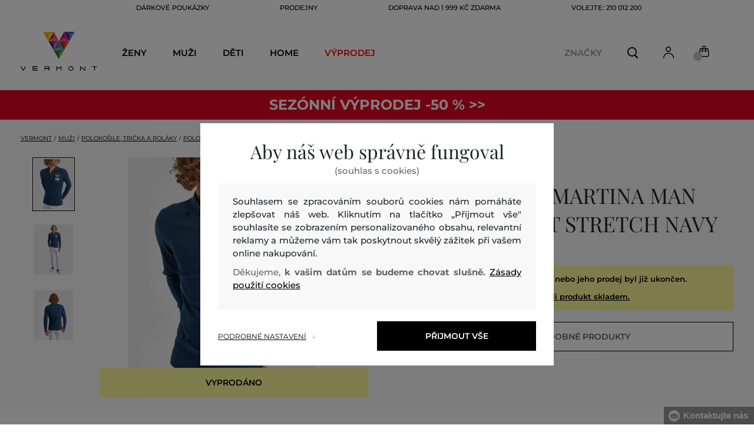

--- FILE ---
content_type: text/html; charset=UTF-8
request_url: https://www.vermont.cz/polokosile-la-martina-man-polo-l-s-piquet-stretch-lm-omp330pk001-619-la-navy
body_size: 34822
content:
<!DOCTYPE html>
<html lang="cs">

<head>
    <meta charset="utf-8" />
<meta name="viewport" content="width=device-width, initial-scale=1, shrink-to-fit=no" />
<title>POLOKOŠILE LA MARTINA MAN POLO L/S PIQUET STRETCH NAVY         | VERMONT CZ
    </title>
<meta name="description" content="Pánské triko s límečkem a dlouhým rukávem, projmutý střih. Kontrastní podbarvení légy dokonale koresponduje s barevným provedením vyšitého brandu na hrudi. Bavlna s příměsí elastanu je zárukou pružnosti a tím vysokého komfortu při nošení. Triko skvěle drží svůj původní tvar a je nenáročné na údržbu. Sportovní artikl, který se dokonale hodí k denimu se sportovní obuví či péřovou vestou." />
<meta name="csrf-token" content="EM6lovRhnxthbbFoAalyBGvBvFfmP3KOxT36nOPD">
<meta property="og:title" content="POLOKOŠILE LA MARTINA MAN POLO L/S PIQUET STRETCH NAVY | VERMONT CZ">
<meta property="og:description" content="Pánské triko s límečkem a dlouhým rukávem, projmutý střih. Kontrastní podbarvení légy dokonale koresponduje s barevným provedením vyšitého brandu na hrudi. Bavlna s příměsí elastanu je zárukou pružnosti a tím vysokého komfortu při nošení. Triko skvěle drží svůj původní tvar a je nenáročné na údržbu. Sportovní artikl, který se dokonale hodí k denimu se sportovní obuví či péřovou vestou.">
<meta name="publisher" content="Vermont">
<meta property="og:image" content="https://eshop-cdn.vermont.eu/colored_products/10000/10000/10551/jpg/product-detail-regularOMP330PK001-07017_BXLvvTaEo2.jpg">
<meta property="og:site_name" content="VERMONT CZ">
    <meta property="og:price:amount" content="">
    <meta property="og:price:currency" content="CZK">
<meta property="og:type" content="product">
<meta name="format-detection" content="telephone=no">
<link rel="canonical" href="https://www.vermont.cz/polokosile-la-martina-man-polo-l-s-piquet-stretch-lm-omp330pk001-619-la-navy" />
<meta property="twitter:card" content="summary_large_image">
<meta property="twitter:url" content="https://www.vermont.cz/polokosile-la-martina-man-polo-l-s-piquet-stretch-lm-omp330pk001-619-la-navy">
<meta property="twitter:title" content="POLOKOŠILE LA MARTINA MAN POLO L/S PIQUET STRETCH NAVY | VERMONT CZ">
<meta property="twitter:description" content="Pánské triko s límečkem a dlouhým rukávem, projmutý střih. Kontrastní podbarvení légy dokonale koresponduje s barevným provedením vyšitého brandu na hrudi. Bavlna s příměsí elastanu je zárukou pružnosti a tím vysokého komfortu při nošení. Triko skvěle drží svůj původní tvar a je nenáročné na údržbu. Sportovní artikl, který se dokonale hodí k denimu se sportovní obuví či péřovou vestou.">
<meta property="twitter:image" content="https://eshop-cdn.vermont.eu/colored_products/10000/10000/10551/jpg/product-detail-regularOMP330PK001-07017_BXLvvTaEo2.jpg">
    <script type="application/ld+json">
    {
        "@context": "http://schema.org",
        "@type": "BreadcrumbList",
        "itemListElement": [
																						{
									"@type": "ListItem",
									"position": 1,
									"item": {
										"@id": "https://www.vermont.cz/muzi",
										"name": "Muži"
									}
							},
						 {
							"@type": "ListItem",
							"position": 2,
							"item": {
									"@id": "https://www.vermont.cz/panske-polokosile-a-tricka",
									"name": "Pánské polokošile a trička"
							}
						},
										{
						"@type": "ListItem",
						"position": 3,
						"item": {
							"@id": "https://www.vermont.cz/panske-polokosile",
							"name": "Pánské polokošile"
						}
					},
				            {
                "@type": "ListItem",
                "position": 4,
                "item": {
                    "@id": "https://www.vermont.cz/polokosile-la-martina-man-polo-l-s-piquet-stretch-lm-omp330pk001-619-la-navy",
                    "name": "POLOKOŠILE LA MARTINA MAN POLO L/S PIQUET STRETCH"
                }
            }
        ]
    }
</script>

<script type="application/ld+json">
    {
        "@context": "http://schema.org",
        "@type": "Product",
        "name": "POLOKOŠILE LA MARTINA MAN POLO L/S PIQUET STRETCH NAVY",
        "description": "Pánské triko s límečkem a dlouhým rukávem, projmutý střih. Kontrastní podbarvení légy dokonale koresponduje s barevným provedením vyšitého brandu na hrudi. Bavlna s příměsí elastanu je zárukou pružnosti a tím vysokého komfortu při nošení. Triko skvěle drží svůj původní tvar a je nenáročné na údržbu. Sportovní artikl, který se dokonale hodí k denimu se sportovní obuví či péřovou vestou.",
        "color": "navy",
                    "image": "https://eshop-cdn.vermont.eu/colored_products/10000/10000/10551/jpg/product-detail-regularOMP330PK001-07017_BXLvvTaEo2.jpg",
                "url": "https://www.vermont.cz/polokosile-la-martina-man-polo-l-s-piquet-stretch-lm-omp330pk001-619-la-navy",
                    "mpn": "OMP330PK001-619-LA-07017",
                		  "offers": {
                "@type": "Offer",
                "availability": "http://schema.org/OutOfStock"
            },
                            "brand": {
                "@type": "Brand",
                "name": "La Martina"
            }
            }
</script>
<style>
    [v-cloak] {
        display: none; //For vue js
    }

    .v-hl-svg {
        box-shadow: none !important;
    }

    .product-detail-vhl .v-hl-btn-next,
    .product-detail-vhl-v2 .v-hl-btn-next {
        right: -40px !important;
        top: -150px !important;
        display: none !important;
    }

    .product-detail-vhl .v-hl-btn-prev,
    .product-detail-vhl-v2 .v-hl-btn-prev {
        left: -40px !important;
        top: -150px !important;
        display: none !important;
    }

    .product-detail-vhl-v2 .v-hl-btn-prev .v-hl-svg,
    .product-detail-vhl-v2 .v-hl-btn-next .v-hl-svg {
        background-color: transparent !important;
    }

    .vue-horizontal-item {
        width: calc(55% - (32px));
    }

    .attributes-product-list-vhl .v-hl-btn-prev,
    {
    left: -100px !important;
    display: none !important;
    }

    .attributes-product-list-vhl .v-hl-btn-next {
        right: -50px !important;
        display: none !important;
    }

    .fake-category-list-vhl .v-hl-btn-prev {
        left: 11px !important;
        display: flex !important;
    }

    .fake-category-list-vhl .v-hl-btn-prev .v-hl-svg {
        background: rgba(255, 255, 255, 0.4) !important;
        border-radius: 0 !important;
    }

    .fake-category-list-vhl .v-hl-btn-next {
        right: 20px !important;
        display: flex !important;
        background: transparent !important;
    }

    .fake-category-list-vhl .v-hl-btn-next .v-hl-svg {
        background: linear-gradient(to right, transparent, white) !important;
        margin: 0px !important;
        border-radius: 0 !important;
    }

    .mobile-filter-list-vhl .v-hl-btn-next,
    .mobile-filter-list-vhl .v-hl-btn-prev {
        background: transparent !important;
        top: -6px !important;
    }

    .mobile-filter-list-vhl .v-hl-btn-next {
        right: 6px !important;
    }

    .mobile-filter-list-vhl.color-filter .v-hl-btn-next,
    .mobile-filter-list-vhl.color-filter .v-hl-btn-prev {
        background: transparent !important;
        top: -33px !important;
    }

    @media (max-width: 768px) {
        .mobile-filter-list-vhl {

            .v-hl-btn-next,
            .v-hl-btn-prev {
                display: none !important;
            }

            .v-hl-svg {
                display: none !important;
                opacity: 0;
            }

            &:hover {

                .v-hl-btn-next,
                .v-hl-btn-prev {
                    display: none !important;
                }
            }
        }
    }

    */ @media (min-width: 768px) {
        .vue-horizontal-item {
            width: calc(42% - (32px));
        }

        .fake-category-list-vhl .v-hl-btn-prev {
            left: -5px !important;
            display: flex !important;
        }

        .fake-category-list-vhl .v-hl-btn-next {
            right: -15px !important;
            display: flex !important;
        }

        .product-detail-vhl .v-hl-btn-next,
        .product-detail-vhl-v2 .v-hl-btn-next {
            right: -20px !important;
            display: flex !important;
        }

        .product-detail-vhl .v-hl-btn-prev,
        .product-detail-vhl-v2 .v-hl-btn-prev {
            left: -20px !important;
            display: flex !important;
        }

        .product-detail-vhl-v2 .v-hl-btn-prev .v-hl-svg,
        .product-detail-vhl-v2 .v-hl-btn-next .v-hl-svg {
            background-color: transparent !important;
        }
    }

    @media (min-width: 1200px) {
        .product-detail-vhl-v2 .v-hl-btn-next {
            right: 15px !important;
        }

        .product-detail-vhl .v-hl-btn-next {
            right: -20px !important;
        }

        .product-detail-vhl-v2 .v-hl-btn-prev {
            left: 15px !important;
        }

        .product-detail-vhl .v-hl-btn-prev {
            left: -20px !important;
        }
    }

    @media (min-width: 1281px) {

        .product-detail-vhl .v-hl-btn-next,
        .product-detail-vhl .v-hl-btn-prev,
        .product-detail-vhl-v2 .v-hl-btn-next,
        .product-detail-vhl-v2 .v-hl-btn-prev,
        .attributes-product-list-vhl .v-hl-btn-next,
        .attributes-product-list-vhl .v-hl-btn-prev {
            display: flex !important;
        }

        .vue-horizontal-item {
            width: calc(30% - (32px));
        }
    }

    @media (min-width: 1360px) {

        .product-detail-vhl .v-hl-btn-next,
        .product-detail-vhl-v2 .v-hl-btn-next {
            right: -20px !important;
        }

        .product-detail-vhl .v-hl-btn-prev,
        .product-detail-vhl-v2 .v-hl-btn-prev {
            left: -20px !important;
        }
    }

    @media (min-width: 1728px) {

        .product-detail-vhl .v-hl-btn-next,
        .product-detail-vhl-v2 .v-hl-btn-next {
            right: -50px !important;
        }

        .product-detail-vhl .v-hl-btn-prev,
        .product-detail-vhl-v2 .v-hl-btn-prev {
            left: -50px !important;
        }

        /*  .vue-horizontal-item {
            width: calc(33% - (32px));
        } */
    }
</style>
    <link rel="preload" as="style" href="https://www.vermont.cz/build/assets/separated-product-detail-CyPK1152.css" /><link rel="stylesheet" href="https://www.vermont.cz/build/assets/separated-product-detail-CyPK1152.css" />    <link rel="preload" as="style" href="https://www.vermont.cz/build/assets/deffered-product-detail-BbVu6x4D.css" /><link rel="stylesheet" href="https://www.vermont.cz/build/assets/deffered-product-detail-BbVu6x4D.css" />
<style scoped>
    .st0 {
        fill: none;
        stroke: #000;
        stroke-linecap: round;
        stroke-linejoin: round;
        stroke-width: 0.8px;
    }

    .aSvQzXWU_0 {
        stroke-dasharray: 156 158;
        stroke-dashoffset: 157;
        animation: aSvQzXWU_draw 750ms linear 0ms forwards;
    }

    .aSvQzXWU_1 {
        stroke-dasharray: 146 148;
        stroke-dashoffset: 147;
        animation: aSvQzXWU_draw 750ms linear 4ms forwards;
    }

    .aSvQzXWU_2 {
        stroke-dasharray: 37 39;
        stroke-dashoffset: 38;
        animation: aSvQzXWU_draw 750ms linear 9ms forwards;
    }

    .aSvQzXWU_3 {
        stroke-dasharray: 24 26;
        stroke-dashoffset: 25;
        animation: aSvQzXWU_draw 750ms linear 13ms forwards;
    }

    .aSvQzXWU_4 {
        stroke-dasharray: 24 26;
        stroke-dashoffset: 25;
        animation: aSvQzXWU_draw 750ms linear 18ms forwards;
    }

    .aSvQzXWU_5 {
        stroke-dasharray: 24 26;
        stroke-dashoffset: 25;
        animation: aSvQzXWU_draw 750ms linear 22ms forwards;
    }

    .aSvQzXWU_6 {
        stroke-dasharray: 30 32;
        stroke-dashoffset: 31;
        animation: aSvQzXWU_draw 750ms linear 27ms forwards;
    }

    .aSvQzXWU_7 {
        stroke-dasharray: 33 35;
        stroke-dashoffset: 34;
        animation: aSvQzXWU_draw 750ms linear 31ms forwards;
    }

    .aSvQzXWU_8 {
        stroke-dasharray: 30 32;
        stroke-dashoffset: 31;
        animation: aSvQzXWU_draw 750ms linear 36ms forwards;
    }

    .aSvQzXWU_9 {
        stroke-dasharray: 33 35;
        stroke-dashoffset: 34;
        animation: aSvQzXWU_draw 750ms linear 40ms forwards;
    }

    .aSvQzXWU_10 {
        stroke-dasharray: 26 28;
        stroke-dashoffset: 27;
        animation: aSvQzXWU_draw 750ms linear 45ms forwards;
    }

    .aSvQzXWU_11 {
        stroke-dasharray: 26 28;
        stroke-dashoffset: 27;
        animation: aSvQzXWU_draw 750ms linear 50ms forwards;
    }

    @keyframes aSvQzXWU_draw {
        100% {
            stroke-dashoffset: 0;
        }
    }

    @keyframes aSvQzXWU_fade {
        0% {
            stroke-opacity: 1;
        }

        92% {
            stroke-opacity: 1;
        }

        100% {
            stroke-opacity: 0;
        }
    }
</style>
<link rel="preload" as="style" href="https://www.vermont.cz/build/assets/app-CPcrKJZC.css" /><link rel="stylesheet" href="https://www.vermont.cz/build/assets/app-CPcrKJZC.css" /><link rel="preload" as="style" href="https://www.vermont.cz/build/assets/vermont-icons-jNOqu0vJ.css" /><link rel="stylesheet" href="https://www.vermont.cz/build/assets/vermont-icons-jNOqu0vJ.css" /><style >[wire\:loading], [wire\:loading\.delay], [wire\:loading\.inline-block], [wire\:loading\.inline], [wire\:loading\.block], [wire\:loading\.flex], [wire\:loading\.table], [wire\:loading\.grid], [wire\:loading\.inline-flex] {display: none;}[wire\:loading\.delay\.shortest], [wire\:loading\.delay\.shorter], [wire\:loading\.delay\.short], [wire\:loading\.delay\.long], [wire\:loading\.delay\.longer], [wire\:loading\.delay\.longest] {display:none;}[wire\:offline] {display: none;}[wire\:dirty]:not(textarea):not(input):not(select) {display: none;}input:-webkit-autofill, select:-webkit-autofill, textarea:-webkit-autofill {animation-duration: 50000s;animation-name: livewireautofill;}@keyframes livewireautofill { from {} }</style>
    <link rel="modulepreload" href="https://www.vermont.cz/build/assets/index-l0sNRNKZ.js" /><script type="module" src="https://www.vermont.cz/build/assets/index-l0sNRNKZ.js"></script>    <link rel="modulepreload" href="https://www.vermont.cz/build/assets/vermont-splide-picture-CUrFdtoi.js" /><link rel="modulepreload" href="https://www.vermont.cz/build/assets/splide.esm-C1lbcObU.js" /><script type="module" src="https://www.vermont.cz/build/assets/vermont-splide-picture-CUrFdtoi.js"></script><script>
        ! function(f, b, e, v, n, t, s) {
            if (f.fbq) return;
            n = f.fbq = function() {
                n.callMethod ?
                    n.callMethod.apply(n, arguments) : n.queue.push(arguments)
            };
            if (!f._fbq) f._fbq = n;
            n.push = n;
            n.loaded = !0;
            n.version = '2.0';
            n.queue = [];
            t = b.createElement(e);
            t.async = !0;
            t.src = v;
            s = b.getElementsByTagName(e)[0];
            s.parentNode.insertBefore(t, s)
        }(window,
            document, 'script', '//connect.facebook.net/en_US/fbevents.js');
        if ('' == true) {
            fbq('consent', 'grant');
        } else {
            fbq('consent', 'revoke');
        }
        document.addEventListener("marketingConsentGranted", function(event) { // (1)
            fbq('consent', 'grant');
        });
        fbq('init', '1444288206802333');
        fbq('track', 'PageView');
    </script>
    <noscript><img height="1" width="1"
            style="display:none"src="https://www.facebook.com/tr?id=1444288206802333&ev=PageView&noscript=1" /></noscript>
<script>
        (function(f, a, s, h, i, o, n) {
            f['GlamiTrackerObject'] = i;
            f[i] = f[i] || function() {
                (f[i].q = f[i].q || []).push(arguments)
            };
            o = a.createElement(s),
                n = a.getElementsByTagName(s)[0];
            o.async = 1;
            o.src = h;
            n.parentNode.insertBefore(o, n)
        })(window, document, 'script', '//glamipixel.com/js/compiled/pt.js', 'glami');

        function initGlamiPixel() {
            glami('create', '830EC31D365395EC0E8783384E736177',
                'cz', {
                    consent: 1
                });
            glami('track', 'PageView', {
                consent: 1
            });
        }
    </script>
    
    
    <script>
        document.addEventListener("marketingConsentGranted", function(event) {
            initGlamiPixel();
        });
    </script>
<script>
        window.dataLayer = window.dataLayer || [];

        function gtag() {
            window.dataLayer.push(arguments);
        }

        window.gtag = gtag;

        const globalActionsObject = {
            'event': 'Setup GA4 Data Layer Variables',
            'global_action_ids': [],
            'page': {
                'type': 'product',
            },
                    };
        window.dataLayer.push(globalActionsObject)
    </script>
<script>
            gtag('consent', 'default', {
                ad_user_data: 'denied',
                ad_personalization: 'denied',
                ad_storage: 'denied',
                analytics_storage: 'denied',
                functionality_storage: 'granted',
                wait_for_update: 500,
            });
        </script>
    <script>
        (function(w, d, s, l, i) {
            w[l] = w[l] || [];
            w[l].push({
                'gtm.start': new Date().getTime(),
                event: 'gtm.js'
            });
            var f = d.getElementsByTagName(s)[0],
                j = d.createElement(s),
                dl = l != 'dataLayer' ? '&l=' + l : '';
            j.async = true;
            j.src =
                'https://www.googletagmanager.com/gtm.js?id=' + i + dl;
            f.parentNode.insertBefore(j, f);
        })(window, document, 'script', 'dataLayer', 'GTM-PPGXJQM');
    </script>
    <link rel="apple-touch-icon" sizes="180x180" href="https://www.vermont.cz/build/assets/apple-touch-icon-BD8jo6nh.png">
<link rel="icon" type="image/png" sizes="32x32"
    href="https://www.vermont.cz/build/assets/favicon-32x32-Bl8RKTBl.png">
<link rel="icon" type="image/png" sizes="16x16"
    href="https://www.vermont.cz/build/assets/favicon-16x16-2yov6tFb.png">
<link rel="manifest" href="https://www.vermont.cz/build/assets/site-XSymOrj_.webmanifest">
<link rel="mask-icon" href="https://www.vermont.cz/build/assets/safari-pinned-tab-nwkXXIqJ.svg" color="#FFFFFF">
<link rel="shortcut icon" href="https://www.vermont.cz/build/assets/favicon-CewJBLPr.ico">
<meta name="msapplication-TileColor" content="#FFFFFF">
<meta name="msapplication-config" content="https://www.vermont.cz/build/assets/browserconfig-CzMPu__F.xml">
<meta name="theme-color" content="#ffffff">
    
    
</head>

<body class="vermont">
            <header>
    <div class="header-backdrop absolute z-[6] h-full w-full bg-black/50" style="display: none"></div>
    <div class="vermont-top-text-wrapper">
        <div class=" vermont-top-text">
            <ul class="d-flex justify-center text-uppercase 2xl:pl-[40px] ">
                <li class="leading-6 px-[15px] lg:px-[30px] 2xl:px-[50px] 3xl:px-[60px] 4xl:px-[70px]"><a href="https://www.vermont.cz/darkova-poukazka"
                title="DÁRKOVÉ POUKÁZKY" style="color: "
                >DÁRKOVÉ POUKÁZKY</a></li>
            <li class="leading-6 px-[15px] lg:px-[30px] 2xl:px-[50px] 3xl:px-[60px] 4xl:px-[70px]"><a href="https://www.vermont.cz/prodejny"
                title="PRODEJNY" style="color: "
                >PRODEJNY</a></li>
            <li class="leading-6 px-[15px] lg:px-[30px] 2xl:px-[50px] 3xl:px-[60px] 4xl:px-[70px]"><a href="https://www.vermont.cz/doprava-zdarma"
                title="DOPRAVA NAD 1 999 Kč ZDARMA" style="color: "
                >DOPRAVA NAD 1 999 Kč ZDARMA</a></li>
            <li class="leading-6 px-[15px] lg:px-[30px] 2xl:px-[50px] 3xl:px-[60px] 4xl:px-[70px]"><a href="tel:+420210012200"
                title="Volejte: 210 012 200" style="color: "
                >Volejte: 210 012 200</a></li>
                </ul>
        </div>
    </div>

                <div class="vermont top-menu-wrapper leading-6 z-[51] md:z-[7]" id="top-wrapper-selector">
            <div class="d-flex justify-content-between top-menu">
                                                    
                    <div class="ml-[15px] mr-[35px] md:ml-[30px] md:mr[45px] lg:ml-0 lg:mr-[40px]  lg:order-2 loginIconForVueTeleport"
                        id="loginIconForVueTeleport">
                        <i class="vermont-icon vermont-icon-75 mt-[4px] text-[20px] text-[#999] lg:text-[20px] lg:text-black"></i>
                    </div>
                                <div class="vermont-logo">
                                            <a href="/" title="Zpět na domovskou stránku">
                            <img class="vermont-logo-img" src="https://www.vermont.cz/build/assets/_logo-CMc_0K3l.svg"
                                width="100" height="60" alt="Vermont - logo">
                        </a>
                                    </div>
                <div id="searchContentForVueTeleport">
                    <button class="small-icons search-icon pt-[4px]" title="Vyhledat"></button>
                </div>
                
                <div class=" mr-[15px] md:ml-[30px] dva ide? md:mr[45px] lg:ml-0 lg:mr-[40px] mb-[2px] lg:order-2 cartIconForVueTeleport"
                    id="cartIconForVueTeleport">
                    <div class="flex relative mb-[2px]">
                        <i class="vermont-icon vermont-icon-62  text-[20px] text-[#999] lg:text-[20px] lg:text-black"></i>
                                                    <div id="cart-background"
                                class="absolute bottom-[-6px] left-[-8px] flex h-[15px] w-[15px] items-center justify-center rounded-full bg-color-grey-300 font-gant text-[8px] font-normal text-white">
                                0

                            </div>
                                            </div>

                </div>
                                <nav class="vermont-navigation small-navigation-wrapper main-menu-horizontal-scroll">
                    <ul class=" navigation-text d-flex small-navigation">
                        
                                                    <li class="header-menu">
    <button class="js-header-menu-item header-menu-item">
        Ženy
    </button>

    <div class="
        header-menu-wrapper">
        <div class="header-menu-list ">
            <div class="header-submenu-top-wrapper">
                <a href="https://www.vermont.cz/zeny"
                    title="Ženy" class="header-submenu-top">
                    Ženy
                </a>
                <button class="header-submenu-close close-icon hover-add-underline">Zavřít menu</button>
            </div>
            <div class="menu-list-flex">
                <div class="menu-list">
                                        <ul class="menu-list-left">
                                                                                                                        <li x-data class="border-b border-[#e1e1e1] md:border-none h-[45px] md:h-auto">
                                        <a x-on:click.prevent="
                    if (localStorage.getItem('category-' + '657')) {
                        localStorage.removeItem('category-' + '657')
                    }
                    location ='https://www.vermont.cz/novinky-nova-kolekce-2'
                    "
                                            href="https://www.vermont.cz/novinky-nova-kolekce-2"
                                            title="Novinky / Nová kolekce" class="menu-list-font text-[13px] md:text-[15px] md:pl-2.5  py-[5px] px-[10px] md:p-0"
                                            style="color:rgb(255, 0, 0);">
                                                                                        Nová kolekce

                                        </a>
                                    </li>
                                                                                                                                                                                    <li x-data class="border-b border-[#e1e1e1] md:border-none h-[45px] md:h-auto">
                                        <a x-on:click.prevent="
                    if (localStorage.getItem('category-' + '9')) {
                        localStorage.removeItem('category-' + '9')
                    }
                    location ='https://www.vermont.cz/saty'
                    "
                                            href="https://www.vermont.cz/saty"
                                            title="Šaty" class="menu-list-font text-[13px] md:text-[15px] md:pl-2.5  py-[5px] px-[10px] md:p-0"
                                            style="">
                                                                                        Šaty

                                        </a>
                                    </li>
                                                                                                                                                                                    <li x-data class="border-b border-[#e1e1e1] md:border-none h-[45px] md:h-auto">
                                        <a x-on:click.prevent="
                    if (localStorage.getItem('category-' + '18')) {
                        localStorage.removeItem('category-' + '18')
                    }
                    location ='https://www.vermont.cz/damske-mikiny-a-teplaky'
                    "
                                            href="https://www.vermont.cz/damske-mikiny-a-teplaky"
                                            title="Dámské mikiny a tepláky" class="menu-list-font text-[13px] md:text-[15px] md:pl-2.5  py-[5px] px-[10px] md:p-0"
                                            style="">
                                                                                        Mikiny a tepláky

                                        </a>
                                    </li>
                                                                                                                                                                                    <li x-data class="border-b border-[#e1e1e1] md:border-none h-[45px] md:h-auto">
                                        <a x-on:click.prevent="
                    if (localStorage.getItem('category-' + '36')) {
                        localStorage.removeItem('category-' + '36')
                    }
                    location ='https://www.vermont.cz/damske-boty'
                    "
                                            href="https://www.vermont.cz/damske-boty"
                                            title="Dámské boty" class="menu-list-font text-[13px] md:text-[15px] md:pl-2.5  py-[5px] px-[10px] md:p-0"
                                            style="">
                                                                                        Boty

                                        </a>
                                    </li>
                                                                                                                                                                                    <li x-data class="border-b border-[#e1e1e1] md:border-none h-[45px] md:h-auto">
                                        <a x-on:click.prevent="
                    if (localStorage.getItem('category-' + '20')) {
                        localStorage.removeItem('category-' + '20')
                    }
                    location ='https://www.vermont.cz/damske-polokosile-a-tricka'
                    "
                                            href="https://www.vermont.cz/damske-polokosile-a-tricka"
                                            title="Dámské polokošile a trička" class="menu-list-font text-[13px] md:text-[15px] md:pl-2.5  py-[5px] px-[10px] md:p-0"
                                            style="">
                                                                                        Polokošile a trička

                                        </a>
                                    </li>
                                                                                                                                                                                    <li x-data class="border-b border-[#e1e1e1] md:border-none h-[45px] md:h-auto">
                                        <a x-on:click.prevent="
                    if (localStorage.getItem('category-' + '24')) {
                        localStorage.removeItem('category-' + '24')
                    }
                    location ='https://www.vermont.cz/damske-bundy-a-vesty'
                    "
                                            href="https://www.vermont.cz/damske-bundy-a-vesty"
                                            title="Dámské bundy a vesty" class="menu-list-font text-[13px] md:text-[15px] md:pl-2.5  py-[5px] px-[10px] md:p-0"
                                            style="">
                                                                                        Bundy a vesty

                                        </a>
                                    </li>
                                                                                                                                                                                    <li x-data class="border-b border-[#e1e1e1] md:border-none h-[45px] md:h-auto">
                                        <a x-on:click.prevent="
                    if (localStorage.getItem('category-' + '15')) {
                        localStorage.removeItem('category-' + '15')
                    }
                    location ='https://www.vermont.cz/damske-kosile'
                    "
                                            href="https://www.vermont.cz/damske-kosile"
                                            title="Dámské košile a halenky" class="menu-list-font text-[13px] md:text-[15px] md:pl-2.5  py-[5px] px-[10px] md:p-0"
                                            style="">
                                                                                        Košile a halenky

                                        </a>
                                    </li>
                                                                                                                                                                                    <li x-data class="border-b border-[#e1e1e1] md:border-none h-[45px] md:h-auto">
                                        <a x-on:click.prevent="
                    if (localStorage.getItem('category-' + '32')) {
                        localStorage.removeItem('category-' + '32')
                    }
                    location ='https://www.vermont.cz/damske-kalhoty-a-dziny'
                    "
                                            href="https://www.vermont.cz/damske-kalhoty-a-dziny"
                                            title="Dámské kalhoty, džíny a legíny" class="menu-list-font text-[13px] md:text-[15px] md:pl-2.5  py-[5px] px-[10px] md:p-0"
                                            style="">
                                                                                        Kalhoty, džíny a legíny

                                        </a>
                                    </li>
                                                                                                                                                                                    <li x-data class="border-b border-[#e1e1e1] md:border-none h-[45px] md:h-auto">
                                        <a x-on:click.prevent="
                    if (localStorage.getItem('category-' + '30')) {
                        localStorage.removeItem('category-' + '30')
                    }
                    location ='https://www.vermont.cz/sukne'
                    "
                                            href="https://www.vermont.cz/sukne"
                                            title="Sukně" class="menu-list-font text-[13px] md:text-[15px] md:pl-2.5  py-[5px] px-[10px] md:p-0"
                                            style="">
                                                                                        Sukně

                                        </a>
                                    </li>
                                                                                                                                                                                                                                                                                                                                                                                                                                                                                                                                                                                                                            <li x-data class="border-b border-[#e1e1e1] md:border-none h-[45px] md:h-auto">
                                <a location ='/darkova-poukazka/'
                                    href="/darkova-poukazka/"
                                    title="Dárkova poukázka" class="menu-list-font text-[13px] md:text-[15px] md:pl-2.5  py-[5px] px-[10px] md:p-0">
                                    <img src="https://www.vermont.cz/build/assets/darcekova-poukazka-category-menu-icon-BuKU-LLX.svg"
                                        loading="lazy" alt="Dárkové poukázky"
                                        class="menu-list-picture ">
                                    Dárkové poukázky                                </a>
                            </li>
                                            </ul>
                    <ul class="menu-list-right">
                                                                                                                                                                                                                                                                                                                                                                                                                                                                                                                                                                                                            <li x-data class="border-b border-[#e1e1e1] md:border-none h-[45px] md:h-auto">
                                        <a x-on:click.prevent="
                                        if (localStorage.getItem('category-' + '22')) {
                                            localStorage.removeItem('category-' + '22')
                                        }
                                        location ='https://www.vermont.cz/damske-svetry'
                                        "
                                            href="https://www.vermont.cz/damske-svetry"
                                            title="Dámské svetry"
                                            class="menu-list-font text-[13px] md:text-[15px] md:pl-2.5  py-[5px] px-[10px] md:p-0">
                                                                                        Svetry

                                        </a>
                                    </li>
                                                                                                                                                                                    <li x-data class="border-b border-[#e1e1e1] md:border-none h-[45px] md:h-auto">
                                        <a x-on:click.prevent="
                                        if (localStorage.getItem('category-' + '26')) {
                                            localStorage.removeItem('category-' + '26')
                                        }
                                        location ='https://www.vermont.cz/damske-kabaty'
                                        "
                                            href="https://www.vermont.cz/damske-kabaty"
                                            title="Dámské kabáty"
                                            class="menu-list-font text-[13px] md:text-[15px] md:pl-2.5  py-[5px] px-[10px] md:p-0">
                                                                                        Kabáty

                                        </a>
                                    </li>
                                                                                                                                                                                    <li x-data class="border-b border-[#e1e1e1] md:border-none h-[45px] md:h-auto">
                                        <a x-on:click.prevent="
                                        if (localStorage.getItem('category-' + '28')) {
                                            localStorage.removeItem('category-' + '28')
                                        }
                                        location ='https://www.vermont.cz/damska-saka-a-blazery'
                                        "
                                            href="https://www.vermont.cz/damska-saka-a-blazery"
                                            title="Dámská saka a blazery"
                                            class="menu-list-font text-[13px] md:text-[15px] md:pl-2.5  py-[5px] px-[10px] md:p-0">
                                                                                        Saka a blazery

                                        </a>
                                    </li>
                                                                                                                                                                                    <li x-data class="border-b border-[#e1e1e1] md:border-none h-[45px] md:h-auto">
                                        <a x-on:click.prevent="
                                        if (localStorage.getItem('category-' + '34')) {
                                            localStorage.removeItem('category-' + '34')
                                        }
                                        location ='https://www.vermont.cz/damske-sortky'
                                        "
                                            href="https://www.vermont.cz/damske-sortky"
                                            title="Dámské šortky"
                                            class="menu-list-font text-[13px] md:text-[15px] md:pl-2.5  py-[5px] px-[10px] md:p-0">
                                                                                        Šortky

                                        </a>
                                    </li>
                                                                                                                                                                                    <li x-data class="border-b border-[#e1e1e1] md:border-none h-[45px] md:h-auto">
                                        <a x-on:click.prevent="
                                        if (localStorage.getItem('category-' + '320')) {
                                            localStorage.removeItem('category-' + '320')
                                        }
                                        location ='https://www.vermont.cz/spodni-pradlo'
                                        "
                                            href="https://www.vermont.cz/spodni-pradlo"
                                            title="Dámské spodní prádlo"
                                            class="menu-list-font text-[13px] md:text-[15px] md:pl-2.5  py-[5px] px-[10px] md:p-0">
                                                                                        Spodní prádlo

                                        </a>
                                    </li>
                                                                                                                                                                                    <li x-data class="border-b border-[#e1e1e1] md:border-none h-[45px] md:h-auto">
                                        <a x-on:click.prevent="
                                        if (localStorage.getItem('category-' + '418')) {
                                            localStorage.removeItem('category-' + '418')
                                        }
                                        location ='https://www.vermont.cz/termo-pradlo'
                                        "
                                            href="https://www.vermont.cz/termo-pradlo"
                                            title="Dámské termo prádlo"
                                            class="menu-list-font text-[13px] md:text-[15px] md:pl-2.5  py-[5px] px-[10px] md:p-0">
                                                                                        Termo prádlo

                                        </a>
                                    </li>
                                                                                                                                                                                    <li x-data class="border-b border-[#e1e1e1] md:border-none h-[45px] md:h-auto">
                                        <a x-on:click.prevent="
                                        if (localStorage.getItem('category-' + '42')) {
                                            localStorage.removeItem('category-' + '42')
                                        }
                                        location ='https://www.vermont.cz/damske-doplnky'
                                        "
                                            href="https://www.vermont.cz/damske-doplnky"
                                            title="Dámské doplňky"
                                            class="menu-list-font text-[13px] md:text-[15px] md:pl-2.5  py-[5px] px-[10px] md:p-0">
                                                                                        Doplňky

                                        </a>
                                    </li>
                                                                                                                                                                                    <li x-data class="border-b border-[#e1e1e1] md:border-none h-[45px] md:h-auto">
                                        <a x-on:click.prevent="
                                        if (localStorage.getItem('category-' + '40')) {
                                            localStorage.removeItem('category-' + '40')
                                        }
                                        location ='https://www.vermont.cz/kabelky-a-tasky'
                                        "
                                            href="https://www.vermont.cz/kabelky-a-tasky"
                                            title="Dámské kabelky a tašky"
                                            class="menu-list-font text-[13px] md:text-[15px] md:pl-2.5  py-[5px] px-[10px] md:p-0">
                                                                                        Kabelky a tašky

                                        </a>
                                    </li>
                                                                                                                                                                                    <li x-data class="border-b border-[#e1e1e1] md:border-none h-[45px] md:h-auto">
                                        <a x-on:click.prevent="
                                        if (localStorage.getItem('category-' + '210')) {
                                            localStorage.removeItem('category-' + '210')
                                        }
                                        location ='https://www.vermont.cz/damske-plavky'
                                        "
                                            href="https://www.vermont.cz/damske-plavky"
                                            title="Dámské plavky"
                                            class="menu-list-font text-[13px] md:text-[15px] md:pl-2.5  py-[5px] px-[10px] md:p-0">
                                                                                        Plavky

                                        </a>
                                    </li>
                                                                                                        </ul>

                </div>
                <div class="menu-pictures">
                                            <a href="https://www.vermont.cz/damske-svetry" title="SVETRY"
        >
        <picture>
            <source
            srcset="https://eshop-cdn.vermont.eu/library/2025/08/widW2bwJ028bsyfs5Y8a19snblSugSvSlmyryxrY.jpg 1x " />
        <img src="https://eshop-cdn.vermont.eu/library/2025/08/widW2bwJ028bsyfs5Y8a19snblSugSvSlmyryxrY.jpg" loading="lazy" width="300" height="166"
            alt="banner_image_33_womanNavigationBanner1"
            class="menu-picture womanNavigationBanner1-menu-picture">
    </picture>
        <div class="menu-picture-text" style="color:Black; background-color:">
            SVETRY
        </div>
    </a>
                                            <a href="https://www.vermont.cz/kabelky-a-tasky" title="KABELKY"
        >
        <picture>
            <source
            srcset="https://eshop-cdn.vermont.eu/library/2025/08/TkrrGhIfAIYx21tUjReFrtg3dt0aQahoaoLwhp5d.jpg 1x " />
        <img src="https://eshop-cdn.vermont.eu/library/2025/08/TkrrGhIfAIYx21tUjReFrtg3dt0aQahoaoLwhp5d.jpg" loading="lazy" width="300" height="166"
            alt="banner_image_34_womanNavigationBanner2"
            class="menu-picture womanNavigationBanner2-menu-picture">
    </picture>
        <div class="menu-picture-text" style="color:Black; background-color:">
            KABELKY
        </div>
    </a>
                                    </div>
            </div>
        </div>
    </div>
</li>
                                                    <li class="header-menu">
    <button class="js-header-menu-item header-menu-item">
        Muži
    </button>

    <div class="
        header-menu-wrapper">
        <div class="header-menu-list ">
            <div class="header-submenu-top-wrapper">
                <a href="https://www.vermont.cz/muzi"
                    title="Muži" class="header-submenu-top">
                    Muži
                </a>
                <button class="header-submenu-close close-icon hover-add-underline">Zavřít menu</button>
            </div>
            <div class="menu-list-flex">
                <div class="menu-list">
                                        <ul class="menu-list-left">
                                                                                                                        <li x-data class="border-b border-[#e1e1e1] md:border-none h-[45px] md:h-auto">
                                        <a x-on:click.prevent="
                    if (localStorage.getItem('category-' + '674')) {
                        localStorage.removeItem('category-' + '674')
                    }
                    location ='https://www.vermont.cz/novinky-nova-kolekce-3'
                    "
                                            href="https://www.vermont.cz/novinky-nova-kolekce-3"
                                            title="Novinky / Nová kolekce" class="menu-list-font text-[13px] md:text-[15px] md:pl-2.5  py-[5px] px-[10px] md:p-0"
                                            style="color:rgb(255, 0, 0);">
                                                                                        Nová kolekce

                                        </a>
                                    </li>
                                                                                                                                                                                    <li x-data class="border-b border-[#e1e1e1] md:border-none h-[45px] md:h-auto">
                                        <a x-on:click.prevent="
                    if (localStorage.getItem('category-' + '46')) {
                        localStorage.removeItem('category-' + '46')
                    }
                    location ='https://www.vermont.cz/panske-polokosile-a-tricka'
                    "
                                            href="https://www.vermont.cz/panske-polokosile-a-tricka"
                                            title="Pánské polokošile a trička" class="menu-list-font text-[13px] md:text-[15px] md:pl-2.5  py-[5px] px-[10px] md:p-0"
                                            style="">
                                                                                        Polokošile a trička

                                        </a>
                                    </li>
                                                                                                                                                                                    <li x-data class="border-b border-[#e1e1e1] md:border-none h-[45px] md:h-auto">
                                        <a x-on:click.prevent="
                    if (localStorage.getItem('category-' + '52')) {
                        localStorage.removeItem('category-' + '52')
                    }
                    location ='https://www.vermont.cz/panske-bundy-a-vesty'
                    "
                                            href="https://www.vermont.cz/panske-bundy-a-vesty"
                                            title="Pánské bundy a vesty" class="menu-list-font text-[13px] md:text-[15px] md:pl-2.5  py-[5px] px-[10px] md:p-0"
                                            style="">
                                                                                        Bundy a vesty

                                        </a>
                                    </li>
                                                                                                                                                                                    <li x-data class="border-b border-[#e1e1e1] md:border-none h-[45px] md:h-auto">
                                        <a x-on:click.prevent="
                    if (localStorage.getItem('category-' + '48')) {
                        localStorage.removeItem('category-' + '48')
                    }
                    location ='https://www.vermont.cz/panske-mikiny-a-teplaky'
                    "
                                            href="https://www.vermont.cz/panske-mikiny-a-teplaky"
                                            title="Pánské mikiny a tepláky" class="menu-list-font text-[13px] md:text-[15px] md:pl-2.5  py-[5px] px-[10px] md:p-0"
                                            style="">
                                                                                        Mikiny a tepláky

                                        </a>
                                    </li>
                                                                                                                                                                                    <li x-data class="border-b border-[#e1e1e1] md:border-none h-[45px] md:h-auto">
                                        <a x-on:click.prevent="
                    if (localStorage.getItem('category-' + '62')) {
                        localStorage.removeItem('category-' + '62')
                    }
                    location ='https://www.vermont.cz/panske-boty'
                    "
                                            href="https://www.vermont.cz/panske-boty"
                                            title="Pánské boty" class="menu-list-font text-[13px] md:text-[15px] md:pl-2.5  py-[5px] px-[10px] md:p-0"
                                            style="">
                                                                                        Boty

                                        </a>
                                    </li>
                                                                                                                                                                                    <li x-data class="border-b border-[#e1e1e1] md:border-none h-[45px] md:h-auto">
                                        <a x-on:click.prevent="
                    if (localStorage.getItem('category-' + '11')) {
                        localStorage.removeItem('category-' + '11')
                    }
                    location ='https://www.vermont.cz/panske-kosile'
                    "
                                            href="https://www.vermont.cz/panske-kosile"
                                            title="Pánské košile" class="menu-list-font text-[13px] md:text-[15px] md:pl-2.5  py-[5px] px-[10px] md:p-0"
                                            style="">
                                                                                        Košile

                                        </a>
                                    </li>
                                                                                                                                                                                    <li x-data class="border-b border-[#e1e1e1] md:border-none h-[45px] md:h-auto">
                                        <a x-on:click.prevent="
                    if (localStorage.getItem('category-' + '58')) {
                        localStorage.removeItem('category-' + '58')
                    }
                    location ='https://www.vermont.cz/panske-kalhoty-a-dziny'
                    "
                                            href="https://www.vermont.cz/panske-kalhoty-a-dziny"
                                            title="Pánské kalhoty, džíny a legíny" class="menu-list-font text-[13px] md:text-[15px] md:pl-2.5  py-[5px] px-[10px] md:p-0"
                                            style="">
                                                                                        Kalhoty, džíny a legíny

                                        </a>
                                    </li>
                                                                                                                                                                                    <li x-data class="border-b border-[#e1e1e1] md:border-none h-[45px] md:h-auto">
                                        <a x-on:click.prevent="
                    if (localStorage.getItem('category-' + '64')) {
                        localStorage.removeItem('category-' + '64')
                    }
                    location ='https://www.vermont.cz/panske-sortky'
                    "
                                            href="https://www.vermont.cz/panske-sortky"
                                            title="Pánské šortky" class="menu-list-font text-[13px] md:text-[15px] md:pl-2.5  py-[5px] px-[10px] md:p-0"
                                            style="">
                                                                                        Šortky

                                        </a>
                                    </li>
                                                                                                                                                                                                                                                                                                                                                                                                                                                                                                                    <li x-data class="border-b border-[#e1e1e1] md:border-none h-[45px] md:h-auto">
                                <a location ='/darkova-poukazka/'
                                    href="/darkova-poukazka/"
                                    title="Dárkova poukázka" class="menu-list-font text-[13px] md:text-[15px] md:pl-2.5  py-[5px] px-[10px] md:p-0">
                                    <img src="https://www.vermont.cz/build/assets/darcekova-poukazka-category-menu-icon-BuKU-LLX.svg"
                                        loading="lazy" alt="Dárkové poukázky"
                                        class="menu-list-picture ">
                                    Dárkové poukázky                                </a>
                            </li>
                                            </ul>
                    <ul class="menu-list-right">
                                                                                                                                                                                                                                                                                                                                                                                                                                                                                                                                                        <li x-data class="border-b border-[#e1e1e1] md:border-none h-[45px] md:h-auto">
                                        <a x-on:click.prevent="
                                        if (localStorage.getItem('category-' + '56')) {
                                            localStorage.removeItem('category-' + '56')
                                        }
                                        location ='https://www.vermont.cz/panske-saka-a-blazery'
                                        "
                                            href="https://www.vermont.cz/panske-saka-a-blazery"
                                            title="Pánské saka, blazery a obleky"
                                            class="menu-list-font text-[13px] md:text-[15px] md:pl-2.5  py-[5px] px-[10px] md:p-0">
                                                                                        Saka, blazery a obleky

                                        </a>
                                    </li>
                                                                                                                                                                                    <li x-data class="border-b border-[#e1e1e1] md:border-none h-[45px] md:h-auto">
                                        <a x-on:click.prevent="
                                        if (localStorage.getItem('category-' + '50')) {
                                            localStorage.removeItem('category-' + '50')
                                        }
                                        location ='https://www.vermont.cz/panske-svetry'
                                        "
                                            href="https://www.vermont.cz/panske-svetry"
                                            title="Pánské svetry"
                                            class="menu-list-font text-[13px] md:text-[15px] md:pl-2.5  py-[5px] px-[10px] md:p-0">
                                                                                        Svetry

                                        </a>
                                    </li>
                                                                                                                                                                                    <li x-data class="border-b border-[#e1e1e1] md:border-none h-[45px] md:h-auto">
                                        <a x-on:click.prevent="
                                        if (localStorage.getItem('category-' + '66')) {
                                            localStorage.removeItem('category-' + '66')
                                        }
                                        location ='https://www.vermont.cz/panske-spodni-pradlo'
                                        "
                                            href="https://www.vermont.cz/panske-spodni-pradlo"
                                            title="Pánské spodní prádlo"
                                            class="menu-list-font text-[13px] md:text-[15px] md:pl-2.5  py-[5px] px-[10px] md:p-0">
                                                                                        Spodní prádlo

                                        </a>
                                    </li>
                                                                                                                                                                                    <li x-data class="border-b border-[#e1e1e1] md:border-none h-[45px] md:h-auto">
                                        <a x-on:click.prevent="
                                        if (localStorage.getItem('category-' + '54')) {
                                            localStorage.removeItem('category-' + '54')
                                        }
                                        location ='https://www.vermont.cz/panske-kabaty'
                                        "
                                            href="https://www.vermont.cz/panske-kabaty"
                                            title="Pánské kabáty"
                                            class="menu-list-font text-[13px] md:text-[15px] md:pl-2.5  py-[5px] px-[10px] md:p-0">
                                                                                        Kabáty

                                        </a>
                                    </li>
                                                                                                                                                                                    <li x-data class="border-b border-[#e1e1e1] md:border-none h-[45px] md:h-auto">
                                        <a x-on:click.prevent="
                                        if (localStorage.getItem('category-' + '68')) {
                                            localStorage.removeItem('category-' + '68')
                                        }
                                        location ='https://www.vermont.cz/panske-plavky'
                                        "
                                            href="https://www.vermont.cz/panske-plavky"
                                            title="Pánské plavky"
                                            class="menu-list-font text-[13px] md:text-[15px] md:pl-2.5  py-[5px] px-[10px] md:p-0">
                                                                                        Plavky

                                        </a>
                                    </li>
                                                                                                                                                                                    <li x-data class="border-b border-[#e1e1e1] md:border-none h-[45px] md:h-auto">
                                        <a x-on:click.prevent="
                                        if (localStorage.getItem('category-' + '419')) {
                                            localStorage.removeItem('category-' + '419')
                                        }
                                        location ='https://www.vermont.cz/panske-termo-pradlo'
                                        "
                                            href="https://www.vermont.cz/panske-termo-pradlo"
                                            title="Pánské termo prádlo"
                                            class="menu-list-font text-[13px] md:text-[15px] md:pl-2.5  py-[5px] px-[10px] md:p-0">
                                                                                        Termo prádlo

                                        </a>
                                    </li>
                                                                                                                                                                                    <li x-data class="border-b border-[#e1e1e1] md:border-none h-[45px] md:h-auto">
                                        <a x-on:click.prevent="
                                        if (localStorage.getItem('category-' + '69')) {
                                            localStorage.removeItem('category-' + '69')
                                        }
                                        location ='https://www.vermont.cz/panske-doplnky'
                                        "
                                            href="https://www.vermont.cz/panske-doplnky"
                                            title="Pánské doplňky"
                                            class="menu-list-font text-[13px] md:text-[15px] md:pl-2.5  py-[5px] px-[10px] md:p-0">
                                                                                        Doplňky

                                        </a>
                                    </li>
                                                                                                        </ul>

                </div>
                <div class="menu-pictures">
                                            <a href="https://www.vermont.cz/panske-mikiny" title="MIKINY"
        >
        <picture>
            <source
            srcset="https://eshop-cdn.vermont.eu/library/2025/08/vuQhm3LovQgd0dw7Ome08hnLH4VtWXS74fVEY535.jpg 1x " />
        <img src="https://eshop-cdn.vermont.eu/library/2025/08/vuQhm3LovQgd0dw7Ome08hnLH4VtWXS74fVEY535.jpg" loading="lazy" width="300" height="166"
            alt="banner_image_31_manNavigationBanner1"
            class="menu-picture manNavigationBanner1-menu-picture">
    </picture>
        <div class="menu-picture-text" style="color:; background-color:">
            MIKINY
        </div>
    </a>
                                            <a href="https://www.vermont.cz/panske-boty" title="BOTY"
        >
        <picture>
            <source
            srcset="https://eshop-cdn.vermont.eu/library/2025/08/D1GttWxqiLOueFdYx1OUYZrxHxSoqFQdmUAApS7K.jpg 1x " />
        <img src="https://eshop-cdn.vermont.eu/library/2025/08/D1GttWxqiLOueFdYx1OUYZrxHxSoqFQdmUAApS7K.jpg" loading="lazy" width="300" height="166"
            alt="banner_image_32_manNavigationBanner2"
            class="menu-picture manNavigationBanner2-menu-picture">
    </picture>
        <div class="menu-picture-text" style="color:; background-color:">
            BOTY
        </div>
    </a>
                                    </div>
            </div>
        </div>
    </div>
</li>
                                                    <li class="header-menu">
    <button class="js-header-menu-item header-menu-item">
        Děti
    </button>

    <div class="
        header-menu-wrapper">
        <div class="header-menu-list ">
            <div class="header-submenu-top-wrapper">
                <a href="https://www.vermont.cz/deti"
                    title="Děti" class="header-submenu-top">
                    Děti
                </a>
                <button class="header-submenu-close close-icon hover-add-underline">Zavřít menu</button>
            </div>
            <div class="menu-list-flex">
                <div class="menu-list">
                                        <ul class="menu-list-left">
                                                                                                                        <li x-data class="border-b border-[#e1e1e1] md:border-none h-[45px] md:h-auto">
                                        <a x-on:click.prevent="
                    if (localStorage.getItem('category-' + '326')) {
                        localStorage.removeItem('category-' + '326')
                    }
                    location ='https://www.vermont.cz/divky'
                    "
                                            href="https://www.vermont.cz/divky"
                                            title="Dívky" class="menu-list-font text-[13px] md:text-[15px] md:pl-2.5  py-[5px] px-[10px] md:p-0"
                                            style="">
                                                                                        Dívky

                                        </a>
                                    </li>
                                                                                                                                                                                    <li x-data class="border-b border-[#e1e1e1] md:border-none h-[45px] md:h-auto">
                                        <a x-on:click.prevent="
                    if (localStorage.getItem('category-' + '328')) {
                        localStorage.removeItem('category-' + '328')
                    }
                    location ='https://www.vermont.cz/chlapci'
                    "
                                            href="https://www.vermont.cz/chlapci"
                                            title="Chlapci" class="menu-list-font text-[13px] md:text-[15px] md:pl-2.5  py-[5px] px-[10px] md:p-0"
                                            style="">
                                                                                        Chlapci

                                        </a>
                                    </li>
                                                                                                                                                                                            <li x-data class="border-b border-[#e1e1e1] md:border-none h-[45px] md:h-auto">
                                <a location ='/darkova-poukazka/'
                                    href="/darkova-poukazka/"
                                    title="Dárkova poukázka" class="menu-list-font text-[13px] md:text-[15px] md:pl-2.5  py-[5px] px-[10px] md:p-0">
                                    <img src="https://www.vermont.cz/build/assets/darcekova-poukazka-category-menu-icon-BuKU-LLX.svg"
                                        loading="lazy" alt="Dárkové poukázky"
                                        class="menu-list-picture ">
                                    Dárkové poukázky                                </a>
                            </li>
                                            </ul>
                    <ul class="menu-list-right">
                                                                                                                                                                                                                                <li x-data class="border-b border-[#e1e1e1] md:border-none h-[45px] md:h-auto">
                                        <a x-on:click.prevent="
                                        if (localStorage.getItem('category-' + '985')) {
                                            localStorage.removeItem('category-' + '985')
                                        }
                                        location ='https://www.vermont.cz/deti-do-15-roku'
                                        "
                                            href="https://www.vermont.cz/deti-do-15-roku"
                                            title="Děti do 1,5 roku"
                                            class="menu-list-font text-[13px] md:text-[15px] md:pl-2.5  py-[5px] px-[10px] md:p-0">
                                                                                        Děti do 1,5 roku

                                        </a>
                                    </li>
                                                                                                        </ul>

                </div>
                <div class="menu-pictures">
                                            <a href="https://www.vermont.cz/divci-mikiny-a-teplaky" title="Dívčí mikiny"
        >
        <picture>
            <source
            srcset="https://eshop-cdn.vermont.eu/library/2024/02/pPZActAv4BEqP7omQCEemPkR5kiAxcGnj1DJCu2Q.jpg 1x " />
        <img src="https://eshop-cdn.vermont.eu/library/2024/02/pPZActAv4BEqP7omQCEemPkR5kiAxcGnj1DJCu2Q.jpg" loading="lazy" width="300" height="166"
            alt="banner_image_35_kidsNavigationBanner1"
            class="menu-picture kidsNavigationBanner1-menu-picture">
    </picture>
        <div class="menu-picture-text" style="color:; background-color:">
            Dívčí mikiny
        </div>
    </a>
                                            <a href="https://www.vermont.cz/chlapecke-bundy" title="Chlapecké bundy"
        >
        <picture>
            <source
            srcset="https://eshop-cdn.vermont.eu/library/2024/02/AqkFMjEhFreD4bDwZfS2uAKuoABOqxkkd0kiBuBh.jpg 1x " />
        <img src="https://eshop-cdn.vermont.eu/library/2024/02/AqkFMjEhFreD4bDwZfS2uAKuoABOqxkkd0kiBuBh.jpg" loading="lazy" width="300" height="166"
            alt="banner_image_36_kidsNavigationBanner2"
            class="menu-picture kidsNavigationBanner2-menu-picture">
    </picture>
        <div class="menu-picture-text" style="color:; background-color:">
            Chlapecké bundy
        </div>
    </a>
                                    </div>
            </div>
        </div>
    </div>
</li>
                                                    <li class="header-menu">
    <button class="js-header-menu-item header-menu-item">
        Home
    </button>

    <div class="
        header-menu-wrapper">
        <div class="header-menu-list ">
            <div class="header-submenu-top-wrapper">
                <a href="https://www.vermont.cz/home-2"
                    title="Home" class="header-submenu-top">
                    Home
                </a>
                <button class="header-submenu-close close-icon hover-add-underline">Zavřít menu</button>
            </div>
            <div class="menu-list-flex">
                <div class="menu-list">
                                        <ul class="menu-list-left">
                                                                                                                        <li x-data class="border-b border-[#e1e1e1] md:border-none h-[45px] md:h-auto">
                                        <a x-on:click.prevent="
                    if (localStorage.getItem('category-' + '689')) {
                        localStorage.removeItem('category-' + '689')
                    }
                    location ='https://www.vermont.cz/loznice'
                    "
                                            href="https://www.vermont.cz/loznice"
                                            title="Ložnice" class="menu-list-font text-[13px] md:text-[15px] md:pl-2.5  py-[5px] px-[10px] md:p-0"
                                            style="">
                                                                                        Ložnice

                                        </a>
                                    </li>
                                                                                                                                                                                    <li x-data class="border-b border-[#e1e1e1] md:border-none h-[45px] md:h-auto">
                                        <a x-on:click.prevent="
                    if (localStorage.getItem('category-' + '690')) {
                        localStorage.removeItem('category-' + '690')
                    }
                    location ='https://www.vermont.cz/koupelna'
                    "
                                            href="https://www.vermont.cz/koupelna"
                                            title="Koupelna" class="menu-list-font text-[13px] md:text-[15px] md:pl-2.5  py-[5px] px-[10px] md:p-0"
                                            style="">
                                                                                        Koupelna

                                        </a>
                                    </li>
                                                                                                                                                                                    <li x-data class="border-b border-[#e1e1e1] md:border-none h-[45px] md:h-auto">
                                        <a x-on:click.prevent="
                    if (localStorage.getItem('category-' + '691')) {
                        localStorage.removeItem('category-' + '691')
                    }
                    location ='https://www.vermont.cz/kuchyne'
                    "
                                            href="https://www.vermont.cz/kuchyne"
                                            title="Kuchyně" class="menu-list-font text-[13px] md:text-[15px] md:pl-2.5  py-[5px] px-[10px] md:p-0"
                                            style="">
                                                                                        Kuchyně

                                        </a>
                                    </li>
                                                                                                                                                                                                                                                <li x-data class="border-b border-[#e1e1e1] md:border-none h-[45px] md:h-auto">
                                <a location ='/darkova-poukazka/'
                                    href="/darkova-poukazka/"
                                    title="Dárkova poukázka" class="menu-list-font text-[13px] md:text-[15px] md:pl-2.5  py-[5px] px-[10px] md:p-0">
                                    <img src="https://www.vermont.cz/build/assets/darcekova-poukazka-category-menu-icon-BuKU-LLX.svg"
                                        loading="lazy" alt="Dárkové poukázky"
                                        class="menu-list-picture ">
                                    Dárkové poukázky                                </a>
                            </li>
                                            </ul>
                    <ul class="menu-list-right">
                                                                                                                                                                                                                                                                                    <li x-data class="border-b border-[#e1e1e1] md:border-none h-[45px] md:h-auto">
                                        <a x-on:click.prevent="
                                        if (localStorage.getItem('category-' + '692')) {
                                            localStorage.removeItem('category-' + '692')
                                        }
                                        location ='https://www.vermont.cz/bytovy-textil'
                                        "
                                            href="https://www.vermont.cz/bytovy-textil"
                                            title="Bytový textil"
                                            class="menu-list-font text-[13px] md:text-[15px] md:pl-2.5  py-[5px] px-[10px] md:p-0">
                                                                                        Bytový textil

                                        </a>
                                    </li>
                                                                                                                                                                                    <li x-data class="border-b border-[#e1e1e1] md:border-none h-[45px] md:h-auto">
                                        <a x-on:click.prevent="
                                        if (localStorage.getItem('category-' + '693')) {
                                            localStorage.removeItem('category-' + '693')
                                        }
                                        location ='https://www.vermont.cz/obyvaci-pokoj'
                                        "
                                            href="https://www.vermont.cz/obyvaci-pokoj"
                                            title="Obývací pokoj"
                                            class="menu-list-font text-[13px] md:text-[15px] md:pl-2.5  py-[5px] px-[10px] md:p-0">
                                                                                        Obývací pokoj

                                        </a>
                                    </li>
                                                                                                        </ul>

                </div>
                <div class="menu-pictures">
                                    </div>
            </div>
        </div>
    </div>
</li>
                        
                                                    <li>
                                <a href="https://www.vermont.cz/sezonni-vyprodej"
                                    title="VÝPRODEJ"
                                    style="color: #ff0000"
                                    title="VÝPRODEJ"
                                    
                                    class="header-menu-item no-underline">VÝPRODEJ
                                </a>
                            </li>
                                                <li class="header-menu brands">
        <a href="https://www.vermont.cz/znacky"
            title="ZNAČKY"
            class="js-header-menu-item header-brands-menu header-menu-item no-underline"
            style="color: "
            >ZNAČKY</a>
        <div class="header-menu-wrapper">
            <div class="header-menu-list">
                <div class="header-submenu-top-wrapper">
                    <a href="https://www.vermont.cz/znacky"
                        title="ZNAČKY" class="header-submenu-top"
                        >
                        ZNAČKY
                    </a>
                    <button class="header-submenu-close close-icon">Zavřít menu</button>
                </div>
                <div class="menu-list-flex kids">
                                            <div class="menu-list">
                            <ul class="menu-list-left">
                                                                    <li class="border-b border-[#e1e1e1] md:border-none h-[45px] md:h-auto">
                                        <a href="/camel-active"
                                            title="Camel Active"
                                            class="text-uppercase d-inline-block align-top menu-list-font md:pl-2.5 text-[13px] md:text-[15px] py-[5px] px-[10px] md:p-0">Camel Active</a>
                                    </li>
                                                                    <li class="border-b border-[#e1e1e1] md:border-none h-[45px] md:h-auto">
                                        <a href="/diesel"
                                            title="Diesel"
                                            class="text-uppercase d-inline-block align-top menu-list-font md:pl-2.5 text-[13px] md:text-[15px] py-[5px] px-[10px] md:p-0">Diesel</a>
                                    </li>
                                                                    <li class="border-b border-[#e1e1e1] md:border-none h-[45px] md:h-auto">
                                        <a href="/karl-lagerfeld"
                                            title="Karl Lagerfeld"
                                            class="text-uppercase d-inline-block align-top menu-list-font md:pl-2.5 text-[13px] md:text-[15px] py-[5px] px-[10px] md:p-0">Karl Lagerfeld</a>
                                    </li>
                                                                    <li class="border-b border-[#e1e1e1] md:border-none h-[45px] md:h-auto">
                                        <a href="/karl-lagerfeld-jeans"
                                            title="Karl Lagerfeld Jeans"
                                            class="text-uppercase d-inline-block align-top menu-list-font md:pl-2.5 text-[13px] md:text-[15px] py-[5px] px-[10px] md:p-0">Karl Lagerfeld Jeans</a>
                                    </li>
                                                                    <li class="border-b border-[#e1e1e1] md:border-none h-[45px] md:h-auto">
                                        <a href="/peak-performance"
                                            title="Peak Performance"
                                            class="text-uppercase d-inline-block align-top menu-list-font md:pl-2.5 text-[13px] md:text-[15px] py-[5px] px-[10px] md:p-0">Peak Performance</a>
                                    </li>
                                                                    <li class="border-b border-[#e1e1e1] md:border-none h-[45px] md:h-auto">
                                        <a href="/dkny"
                                            title="DKNY"
                                            class="text-uppercase d-inline-block align-top menu-list-font md:pl-2.5 text-[13px] md:text-[15px] py-[5px] px-[10px] md:p-0">DKNY</a>
                                    </li>
                                                            </ul>

                                                            <ul class="menu-list-right">
                                                                            <li class="border-b border-[#e1e1e1] md:border-none h-[45px] md:h-auto">
                                            <a href="/hackett-london"
                                                title="Hackett London"
                                                class="text-uppercase d-inline-block align-top menu-list-font md:pl-2.5 text-[13px] md:text-[15px] py-[5px] px-[10px] md:p-0">Hackett London</a>
                                        </li>
                                                                            <li class="border-b border-[#e1e1e1] md:border-none h-[45px] md:h-auto">
                                            <a href="/woolrich"
                                                title="Woolrich"
                                                class="text-uppercase d-inline-block align-top menu-list-font md:pl-2.5 text-[13px] md:text-[15px] py-[5px] px-[10px] md:p-0">Woolrich</a>
                                        </li>
                                                                            <li class="border-b border-[#e1e1e1] md:border-none h-[45px] md:h-auto">
                                            <a href="/aspesi"
                                                title="ASPESI"
                                                class="text-uppercase d-inline-block align-top menu-list-font md:pl-2.5 text-[13px] md:text-[15px] py-[5px] px-[10px] md:p-0">ASPESI</a>
                                        </li>
                                                                            <li class="border-b border-[#e1e1e1] md:border-none h-[45px] md:h-auto">
                                            <a href="/vilebrequin"
                                                title="VILEBREQUIN"
                                                class="text-uppercase d-inline-block align-top menu-list-font md:pl-2.5 text-[13px] md:text-[15px] py-[5px] px-[10px] md:p-0">VILEBREQUIN</a>
                                        </li>
                                                                            <li class="border-b border-[#e1e1e1] md:border-none h-[45px] md:h-auto">
                                            <a href="/vermont"
                                                title="Vermont"
                                                class="text-uppercase d-inline-block align-top menu-list-font md:pl-2.5 text-[13px] md:text-[15px] py-[5px] px-[10px] md:p-0">Vermont</a>
                                        </li>
                                                                            <li class="border-b border-[#e1e1e1] md:border-none h-[45px] md:h-auto">
                                            <a href="/home"
                                                title="Home"
                                                class="text-uppercase d-inline-block align-top menu-list-font md:pl-2.5 text-[13px] md:text-[15px] py-[5px] px-[10px] md:p-0">Home</a>
                                        </li>
                                                                    </ul>
                            
                        </div>
                    
                    <div class="menu-pictures">

                    </div>
                </div>
            </div>
        </div>
    </li>
                    </ul>
                </nav>
            </div>
        </div>
                <div id="carouselTopBanner" class="carousel-top-banner slide" data-ride="carousel">
        <div class="carousel-inner">
                            
                                    <div data-interval="10000"
                         class="carousel-item active" >
                                                    
                            <a href="https://www.vermont.cz/vyprodej-1" 
                                class="header-top-banner no-underline"
                                data-color="white"
                                style="color:white!important; background-color:#e30523;">
                                <b>SEZÓNNÍ VÝPRODEJ -50 % &gt;&gt;</b>
                            </a>
                        
                    </div>
                                    </div>
    </div>
        </header>
    <div id="app">
        <pinia-setter :user='null' :eshop-id='4'
            :wishlist="[]"
            :eshop-name='"vermont"' :locale='"cs"'
            :eshop-name-domain='"VERMONT CZ"' :number-of-decimals='0'
            :currency='"CZK"' :currency-symbol='"K\u010d"'></pinia-setter>
        <modal-cookie-consent :cj-value='null' :web-address-type='"none"'
        :open-value='true'></modal-cookie-consent>
        <cart-icon :items-count='0'></cart-icon>
        <login-modal-non-inertia-wrapper :errors='[]'></login-modal-non-inertia-wrapper>
        <newsletter-modal></newsletter-modal>
        <cart-sidebar :session-cart-id='null' :call-center-text='"\u003Cdiv class=\u0022mx-[10px] mb-[8px] mt-[27px] bg-[#fff89c] px-3 py-3 text-[12px] font-semibold text-black md:mt-[9px] hover:text-black\u0022\u003E\n    Pot\u0159ebujete pomoct p\u0159i objedn\u00e1n\u00ed?\n    Dnes jsme tu pro v\u00e1s od 09:00 na tel. \u010d\u00edsle \u003Ca href=\u0022tel:210 012 200\u0022 class=\u0022hover-remove-underline hover:text-black\u0022\u003E210 012 200\u003C\/a\u003E nebo n\u00e1s m\u016f\u017eete kontaktovat i e-mailem \u003Ca href=\u0022mailto:info@vermont.cz\u0022 class=\u0022hover-remove-underline hover:text-black\u0022\u003Einfo@vermont.cz\u003C\/a\u003E\n\u003C\/div\u003E\n"'
            :gant="false"></cart-sidebar>
        
        <main>
            <quick-search-bar vermont :auth-check='false'></quick-search-bar>
                    <div class="product-detail vermont">
        <div class="content-wrapper product-detail-breadcrumbs">
    <div class="content-inner">
        <div class="shop-breadcrumbs">
            <a href="/" title="Zpět na domovskou stránku"
                class="shop-breadcrumb text-uppercase">Vermont</a>
                                                                        <a href="muzi"
                            title="Muži"
                            class="shop-breadcrumb text-uppercase">Muži</a>
                                        <a href="panske-polokosile-a-tricka"
                        title="Pánské polokošile a trička"
                        class="shop-breadcrumb text-uppercase">Polokošile, trička a roláky</a>
                                <a x-data
                    x-on:click.prevent="
                    if (localStorage.getItem('category-' + '254')) {
                        localStorage.removeItem('category-' + '254')
                    }
                    location ='https://www.vermont.cz/panske-polokosile'
                    "
                    href="panske-polokosile" class="shop-breadcrumb text-uppercase"
                    title="Pánské polokošile">Polokošile</a>
                        <a href="" class="shop-breadcrumb text-uppercase"
                title="POLOKOŠILE LA MARTINA MAN POLO L/S PIQUET STRETCH">POLOKOŠILE LA MARTINA MAN POLO L/S PIQUET STRETCH</a>
        </div>
    </div>
</div>
        
        <section class="content-detail-top-wrapper">
    <div class="content-inner" style="position: relative;">
        <div class="product-detail-top">
            <div class="product-detail-top-inner">
                
                <div id="vermont-top-pictures-desktop" class="top-pictures-temporary product-detail-top-pictures h-full">
    <div class="position-relative" style="width: 134px; overflow-y: auto;
        overflow-x: hidden; scrollbar-width: thin">
        <ul class="thumbnails flex-column vermont__thumbnails" style="position: absolute; top:0; left:0; width:100%;">
                            <li class="thumbnail thumbnail vermont__thumbnail">
                    <img src="https://eshop-cdn.vermont.eu/colored_products/10000/10000/10551/jpg/product-detail-regularOMP330PK001-07017_BXLvvTaEo2.jpg" loading="lazy">
                </li>
                            <li class="thumbnail thumbnail vermont__thumbnail">
                    <img src="https://eshop-cdn.vermont.eu/colored_products/10000/10000/10551/jpg/product-detail-regularOMP330PK001-07017_iGBrgJtyDj.jpg" loading="lazy">
                </li>
                            <li class="thumbnail thumbnail vermont__thumbnail">
                    <img src="https://eshop-cdn.vermont.eu/colored_products/10000/10000/10551/jpg/product-detail-regularOMP330PK001-07017_RfOVpV9EkM.jpg" loading="lazy">
                </li>
                                </ul>
    </div>

    <div id="main-slider-temp" class="splide splide--slide splide--ltr is-active is-overflow is-initialized"
        style="flex: 1 1 0%; max-width: 100%;" role="region" aria-roledescription="carousel">
        <div class="splide__track splide__track--slide splide__track--ltr" id="main-slider-track"
            style="padding-left: 0px; padding-right: 0px;" aria-live="polite" aria-atomic="true">
            <ul class="splide__list" id="main-slider-list" role="presentation" style="transform: translateX(0px);">
                                    <li class="splide__slide d-flex px-5" id="main-slider-slide01" role="group"
                        aria-roledescription="slide" aria-label="1 of 10" style="width: calc(100%);">
                        <picture class="splide__slide-picture pswp__trigger d-flex items-center">
                            <source
                                srcset="https://eshop-cdn.vermont.eu/colored_products/10000/10000/10551/webp/product-detail-regularOMP330PK001-07017_BXLvvTaEo2.webp 1x, https://eshop-cdn.vermont.eu/colored_products/10000/10000/10551/webp/product-detail-regularOMP330PK001-07017_BXLvvTaEo2.webp 2x`"
                                type="image/webp" />
                            <source
                                srcset="https://eshop-cdn.vermont.eu/colored_products/10000/10000/10551/jpg/product-detail-regularOMP330PK001-07017_BXLvvTaEo2.jpg 1x, https://eshop-cdn.vermont.eu/colored_products/10000/10000/10551/jpg/product-detail-regularOMP330PK001-07017_BXLvvTaEo2.jpg 2x`" />

                            <div class="product-sticker-overlay">
                                
                                <img src="https://eshop-cdn.vermont.eu/colored_products/10000/10000/10551/jpg/product-detail-regularOMP330PK001-07017_BXLvvTaEo2.jpg"
                                    class="product-picture product-detail-top-picture"
                                    srcset="https://eshop-cdn.vermont.eu/colored_products/10000/10000/10551/jpg/product-detail-regularOMP330PK001-07017_BXLvvTaEo2.jpg 1x, https://eshop-cdn.vermont.eu/colored_products/10000/10000/10551/jpg/product-detail-regularOMP330PK001-07017_BXLvvTaEo2.jpg 2x"
                                    loading="lazy" width="300" height="450" />
                            </div>
                        </picture>
                    </li>
                                    <li class="splide__slide d-flex px-5" id="main-slider-slide02" role="group"
                        aria-roledescription="slide" aria-label="1 of 10" style="width: calc(100%);">
                        <picture class="splide__slide-picture pswp__trigger d-flex items-center">
                            <source
                                srcset="https://eshop-cdn.vermont.eu/colored_products/10000/10000/10551/webp/product-detail-regularOMP330PK001-07017_iGBrgJtyDj.webp 1x, https://eshop-cdn.vermont.eu/colored_products/10000/10000/10551/webp/product-detail-regularOMP330PK001-07017_iGBrgJtyDj.webp 2x`"
                                type="image/webp" />
                            <source
                                srcset="https://eshop-cdn.vermont.eu/colored_products/10000/10000/10551/jpg/product-detail-regularOMP330PK001-07017_iGBrgJtyDj.jpg 1x, https://eshop-cdn.vermont.eu/colored_products/10000/10000/10551/jpg/product-detail-regularOMP330PK001-07017_iGBrgJtyDj.jpg 2x`" />

                            <div class="product-sticker-overlay">
                                
                                <img src="https://eshop-cdn.vermont.eu/colored_products/10000/10000/10551/jpg/product-detail-regularOMP330PK001-07017_iGBrgJtyDj.jpg"
                                    class="product-picture product-detail-top-picture"
                                    srcset="https://eshop-cdn.vermont.eu/colored_products/10000/10000/10551/jpg/product-detail-regularOMP330PK001-07017_iGBrgJtyDj.jpg 1x, https://eshop-cdn.vermont.eu/colored_products/10000/10000/10551/jpg/product-detail-regularOMP330PK001-07017_iGBrgJtyDj.jpg 2x"
                                    loading="lazy" width="300" height="450" />
                            </div>
                        </picture>
                    </li>
                                    <li class="splide__slide d-flex px-5" id="main-slider-slide03" role="group"
                        aria-roledescription="slide" aria-label="1 of 10" style="width: calc(100%);">
                        <picture class="splide__slide-picture pswp__trigger d-flex items-center">
                            <source
                                srcset="https://eshop-cdn.vermont.eu/colored_products/10000/10000/10551/webp/product-detail-regularOMP330PK001-07017_RfOVpV9EkM.webp 1x, https://eshop-cdn.vermont.eu/colored_products/10000/10000/10551/webp/product-detail-regularOMP330PK001-07017_RfOVpV9EkM.webp 2x`"
                                type="image/webp" />
                            <source
                                srcset="https://eshop-cdn.vermont.eu/colored_products/10000/10000/10551/jpg/product-detail-regularOMP330PK001-07017_RfOVpV9EkM.jpg 1x, https://eshop-cdn.vermont.eu/colored_products/10000/10000/10551/jpg/product-detail-regularOMP330PK001-07017_RfOVpV9EkM.jpg 2x`" />

                            <div class="product-sticker-overlay">
                                
                                <img src="https://eshop-cdn.vermont.eu/colored_products/10000/10000/10551/jpg/product-detail-regularOMP330PK001-07017_RfOVpV9EkM.jpg"
                                    class="product-picture product-detail-top-picture"
                                    srcset="https://eshop-cdn.vermont.eu/colored_products/10000/10000/10551/jpg/product-detail-regularOMP330PK001-07017_RfOVpV9EkM.jpg 1x, https://eshop-cdn.vermont.eu/colored_products/10000/10000/10551/jpg/product-detail-regularOMP330PK001-07017_RfOVpV9EkM.jpg 2x"
                                    loading="lazy" width="300" height="450" />
                            </div>
                        </picture>
                    </li>
                            </ul>
        </div>
    </div>
</div>

<div id="vermont-top-pictures-mobile" class="top-pictures-temporary-mobile product-detail-top-pictures">
            <a href="javascript:void(0)" href="https://eshop-cdn.vermont.eu/colored_products/10000/10000/10551/jpg/product-detail-regularOMP330PK001-07017_BXLvvTaEo2.jpg"
            class="pswp__trigger product-picture product-detail-other-picture hidden-title d-flex"
            title="POLOKOŠILE LA MARTINA MAN POLO L/S PIQUET STRETCH - Fotografie č. 1"
            data-pswpindex="0">
            <picture class="d-flex">
                                <source
                    srcset="https://eshop-cdn.vermont.eu/colored_products/10000/10000/10551/webp/product-detail-smallOMP330PK001-07017_BXLvvTaEo2.webp 1x,
                https://eshop-cdn.vermont.eu/colored_products/10000/10000/10551/webp/product-detail-regularOMP330PK001-07017_BXLvvTaEo2.webp 2x"
                    type="image/webp">
                <source
                    srcset="https://eshop-cdn.vermont.eu/colored_products/10000/10000/10551/jpg/product-detail-smallOMP330PK001-07017_BXLvvTaEo2.jpg 1x,
                https://eshop-cdn.vermont.eu/colored_products/10000/10000/10551/jpg/product-detail-regularOMP330PK001-07017_BXLvvTaEo2.jpg 2x">
                <img src="https://eshop-cdn.vermont.eu/colored_products/10000/10000/10551/jpg/product-detail-smallOMP330PK001-07017_BXLvvTaEo2.jpg" loading="lazy"
                    alt="POLOKOŠILE LA MARTINA MAN POLO L/S PIQUET STRETCH - Fotografie č. 1"
                    class="product-picture product-detail-top-picture "
                    srcset="https://eshop-cdn.vermont.eu/colored_products/10000/10000/10551/jpg/product-detail-smallOMP330PK001-07017_BXLvvTaEo2.jpg 1x, https://eshop-cdn.vermont.eu/colored_products/10000/10000/10551/jpg/product-detail-regularOMP330PK001-07017_BXLvvTaEo2.jpg 2x">
            </picture>
            </a>
        <a href="javascript:void(0)" href="https://eshop-cdn.vermont.eu/colored_products/10000/10000/10551/jpg/product-detail-regularOMP330PK001-07017_iGBrgJtyDj.jpg"
            class="pswp__trigger product-picture product-detail-other-picture hidden-title d-flex"
            title="POLOKOŠILE LA MARTINA MAN POLO L/S PIQUET STRETCH - Fotografie č. 2"
            data-pswpindex="1">
            <picture class="d-flex">
                                <source
                    srcset="https://eshop-cdn.vermont.eu/colored_products/10000/10000/10551/webp/product-detail-smallOMP330PK001-07017_iGBrgJtyDj.webp 1x,
                https://eshop-cdn.vermont.eu/colored_products/10000/10000/10551/webp/product-detail-regularOMP330PK001-07017_iGBrgJtyDj.webp 2x"
                    type="image/webp">
                <source
                    srcset="https://eshop-cdn.vermont.eu/colored_products/10000/10000/10551/jpg/product-detail-smallOMP330PK001-07017_iGBrgJtyDj.jpg 1x,
                https://eshop-cdn.vermont.eu/colored_products/10000/10000/10551/jpg/product-detail-regularOMP330PK001-07017_iGBrgJtyDj.jpg 2x">
                <img src="https://eshop-cdn.vermont.eu/colored_products/10000/10000/10551/jpg/product-detail-smallOMP330PK001-07017_iGBrgJtyDj.jpg" loading="lazy"
                    alt="POLOKOŠILE LA MARTINA MAN POLO L/S PIQUET STRETCH - Fotografie č. 2"
                    class="product-picture product-detail-top-picture "
                    srcset="https://eshop-cdn.vermont.eu/colored_products/10000/10000/10551/jpg/product-detail-smallOMP330PK001-07017_iGBrgJtyDj.jpg 1x, https://eshop-cdn.vermont.eu/colored_products/10000/10000/10551/jpg/product-detail-regularOMP330PK001-07017_iGBrgJtyDj.jpg 2x">
            </picture>
            </a>
        <a href="javascript:void(0)" href="https://eshop-cdn.vermont.eu/colored_products/10000/10000/10551/jpg/product-detail-regularOMP330PK001-07017_RfOVpV9EkM.jpg"
            class="pswp__trigger product-picture product-detail-other-picture hidden-title d-flex"
            title="POLOKOŠILE LA MARTINA MAN POLO L/S PIQUET STRETCH - Fotografie č. 3"
            data-pswpindex="2">
            <picture class="d-flex">
                                <source
                    srcset="https://eshop-cdn.vermont.eu/colored_products/10000/10000/10551/webp/product-detail-smallOMP330PK001-07017_RfOVpV9EkM.webp 1x,
                https://eshop-cdn.vermont.eu/colored_products/10000/10000/10551/webp/product-detail-regularOMP330PK001-07017_RfOVpV9EkM.webp 2x"
                    type="image/webp">
                <source
                    srcset="https://eshop-cdn.vermont.eu/colored_products/10000/10000/10551/jpg/product-detail-smallOMP330PK001-07017_RfOVpV9EkM.jpg 1x,
                https://eshop-cdn.vermont.eu/colored_products/10000/10000/10551/jpg/product-detail-regularOMP330PK001-07017_RfOVpV9EkM.jpg 2x">
                <img src="https://eshop-cdn.vermont.eu/colored_products/10000/10000/10551/jpg/product-detail-smallOMP330PK001-07017_RfOVpV9EkM.jpg" loading="lazy"
                    alt="POLOKOŠILE LA MARTINA MAN POLO L/S PIQUET STRETCH - Fotografie č. 3"
                    class="product-picture product-detail-top-picture "
                    srcset="https://eshop-cdn.vermont.eu/colored_products/10000/10000/10551/jpg/product-detail-smallOMP330PK001-07017_RfOVpV9EkM.jpg 1x, https://eshop-cdn.vermont.eu/colored_products/10000/10000/10551/jpg/product-detail-regularOMP330PK001-07017_RfOVpV9EkM.jpg 2x">
            </picture>
            </a>


</div>



                <vermont-product-pictures-main :colored-product='{"id":10551,"uuid":null,"product_id":5700,"color_id":3049,"primary_outfit_id":null,"primary_outfit_photo_id":null,"hover_photo_position":"2","full_code":"OMP330PK001-619-LA-07017","eligible":0,"requested_eligibility_refresh_at":null,"last_eligibility_refresh_at":"2025-10-29 10:35:14","count_of_variants_on_stock":0,"created_at":"2022-01-25T10:39:20.000000Z","updated_at":"2022-01-26T12:41:49.000000Z","deleted_at":null,"saleCountdownText":null,"color":{"id":3049,"eso_id":6599,"slug":"navy-17","fake_slug":"navy","title":"navy","image_path":"colors\/6599\/l.07017.png","code":"l.07017","number_code":"07017","original_name":"navy","thumb_url":"https:\/\/web.vermontservices.eu\/eshop\/lm\/fw19\/colours\/l.07017.png","primary_color_id":2,"trademark_id":6,"season_id":110,"created_at":"2022-01-23T23:00:00.000000Z","updated_at":"2022-10-05T07:06:17.000000Z","deleted_at":null,"primary_color":{"id":2,"eso_id":24832,"title":"blue","thumb_url":"https:\/\/eshop-cdn.vermont.eu\/colors\/19541\/g.406.png","created_at":"2022-01-24T15:46:41.000000Z","updated_at":"2022-01-24T15:46:41.000000Z","deleted_at":null,"current_lang_translation":{"id":4,"translatable_id":2,"translatable_type":"App\\Models\\Product\\PrimaryColor","eshop_id":null,"lang_id":1,"title":"modr\u00e1","special_title":null,"slug":"modra","fake_slug":"modra","created_at":"2022-01-24T15:46:41.000000Z","updated_at":"2025-02-17T11:43:43.000000Z","deleted_at":null},"translations":[{"id":4,"translatable_id":2,"translatable_type":"App\\Models\\Product\\PrimaryColor","eshop_id":null,"lang_id":1,"title":"modr\u00e1","special_title":null,"slug":"modra","fake_slug":"modra","created_at":"2022-01-24T15:46:41.000000Z","updated_at":"2025-02-17T11:43:43.000000Z","deleted_at":null},{"id":5,"translatable_id":2,"translatable_type":"App\\Models\\Product\\PrimaryColor","eshop_id":null,"lang_id":2,"title":"modr\u00e1","special_title":null,"slug":"modra","fake_slug":"modra","created_at":"2022-01-24T15:46:41.000000Z","updated_at":"2025-02-17T11:43:43.000000Z","deleted_at":null},{"id":6,"translatable_id":2,"translatable_type":"App\\Models\\Product\\PrimaryColor","eshop_id":null,"lang_id":3,"title":"k\u00e9k","special_title":null,"slug":"kek","fake_slug":"kek","created_at":"2022-01-24T15:46:41.000000Z","updated_at":"2025-02-17T11:43:43.000000Z","deleted_at":null}]}},"current_eshop_web_address":[{"slug":"polokosile-la-martina-man-polo-l-s-piquet-stretch-lm-omp330pk001-619-la-navy","foreign_id":10551}],"product":{"id":5700,"slug":"polokosile-la-martina-man-polo-l-s-piquet-stretch","title":"POLOKO\u0160ILE LA MARTINA MAN POLO L\/S PIQUET STRETCH","description":"P\u00e1nsk\u00e9 triko s l\u00edme\u010dkem a dlouh\u00fdm ruk\u00e1vem, projmut\u00fd st\u0159ih. Kontrastn\u00ed podbarven\u00ed l\u00e9gy dokonale koresponduje s barevn\u00fdm proveden\u00edm vy\u0161it\u00e9ho brandu na hrudi. Bavlna s p\u0159\u00edm\u011bs\u00ed elastanu je z\u00e1rukou pru\u017enosti a t\u00edm vysok\u00e9ho komfortu p\u0159i no\u0161en\u00ed. Triko skv\u011ble dr\u017e\u00ed sv\u016fj p\u016fvodn\u00ed tvar a je nen\u00e1ro\u010dn\u00e9 na \u00fadr\u017ebu. Sportovn\u00ed artikl, kter\u00fd se dokonale hod\u00ed k denimu se sportovn\u00ed obuv\u00ed \u010di p\u00e9\u0159ovou vestou.","eso_id":2622960,"enabled":0,"full_code":"LM-OMP330PK001-619-LA","article_code":"OMP330PK001","trademark_id":6,"season_id":110,"brand_id":36,"cut_id":6,"size_table_id":51,"size_group_id":1,"order_available":null,"order_time":null,"hover_photo":2,"click_and_collect_sk":1,"click_and_collect_cs":1,"click_and_collect_hu":1,"tax_id":1,"order_group_id":1,"version":null,"ignore_missing_product_parts":0,"created_at":"2022-01-23T23:00:00.000000Z","updated_at":"2025-10-29T09:33:47.000000Z","deleted_at":null,"product_compositions":[],"current_lang_translation":{"lang_id":1,"product_id":5700,"title":"POLOKO\u0160ILE LA MARTINA MAN POLO L\/S PIQUET STRETCH","long_description":"P\u00e1nsk\u00e9 triko s l\u00edme\u010dkem a dlouh\u00fdm ruk\u00e1vem, projmut\u00fd st\u0159ih. Kontrastn\u00ed podbarven\u00ed l\u00e9gy dokonale koresponduje s barevn\u00fdm proveden\u00edm vy\u0161it\u00e9ho brandu na hrudi. Bavlna s p\u0159\u00edm\u011bs\u00ed elastanu je z\u00e1rukou pru\u017enosti a t\u00edm vysok\u00e9ho komfortu p\u0159i no\u0161en\u00ed. Triko skv\u011ble dr\u017e\u00ed sv\u016fj p\u016fvodn\u00ed tvar a je nen\u00e1ro\u010dn\u00e9 na \u00fadr\u017ebu. Sportovn\u00ed artikl, kter\u00fd se dokonale hod\u00ed k denimu se sportovn\u00ed obuv\u00ed \u010di p\u00e9\u0159ovou vestou.","additional_info":"tkanina: bavlna 95%, elastanastan 5%"},"care_symbols":[{"id":1,"eso_id":24607,"slug":null,"title":"n\/a","code":null,"svg_icon_name":null,"type":"washing","document_number":null,"created_at":"2022-01-24T15:49:06.000000Z","updated_at":"2022-01-24T15:49:06.000000Z","deleted_at":null,"pivot":{"product_id":5700,"care_symbol_id":1},"current_lang_translation":{"id":193,"translated_id":1,"translated_type":"App\\Models\\Product\\CareSymbol","lang_id":1,"description":"n\/a"}},{"id":18,"eso_id":24624,"slug":null,"title":"n\/a","code":null,"svg_icon_name":null,"type":"ironing","document_number":null,"created_at":"2022-01-24T15:49:06.000000Z","updated_at":"2022-01-24T15:49:06.000000Z","deleted_at":null,"pivot":{"product_id":5700,"care_symbol_id":18},"current_lang_translation":{"id":244,"translated_id":18,"translated_type":"App\\Models\\Product\\CareSymbol","lang_id":1,"description":"n\/a"}},{"id":23,"eso_id":24630,"slug":null,"title":"n\/a","code":null,"svg_icon_name":null,"type":"drying","document_number":null,"created_at":"2022-01-24T15:49:07.000000Z","updated_at":"2022-01-24T15:49:07.000000Z","deleted_at":null,"pivot":{"product_id":5700,"care_symbol_id":23},"current_lang_translation":{"id":259,"translated_id":23,"translated_type":"App\\Models\\Product\\CareSymbol","lang_id":1,"description":"n\/a"}},{"id":36,"eso_id":24643,"slug":null,"title":"n\/a","code":null,"svg_icon_name":null,"type":"bleaching","document_number":null,"created_at":"2022-01-24T15:49:07.000000Z","updated_at":"2022-01-24T15:49:07.000000Z","deleted_at":null,"pivot":{"product_id":5700,"care_symbol_id":36},"current_lang_translation":{"id":298,"translated_id":36,"translated_type":"App\\Models\\Product\\CareSymbol","lang_id":1,"description":"n\/a"}},{"id":40,"eso_id":24647,"slug":null,"title":"n\/a","code":null,"svg_icon_name":null,"type":"chemical-cleaning","document_number":null,"created_at":"2022-01-24T15:49:07.000000Z","updated_at":"2022-01-24T15:49:07.000000Z","deleted_at":null,"pivot":{"product_id":5700,"care_symbol_id":40},"current_lang_translation":{"id":310,"translated_id":40,"translated_type":"App\\Models\\Product\\CareSymbol","lang_id":1,"description":"n\/a"}}],"current_eshop_active_categories":[{"id":254,"eso_id":386,"google_category_id":212,"title":"Poloko\u0161ile","slug":"polokosile-4","template":"products","order":1,"is_active":1,"image_1":null,"image_2":null,"menu_image":null,"is_attributes_visible":0,"is_enabled_in_elastic":1,"is_new_collection":0,"is_sale":0,"is_automatic_product_ordering_enabled":1,"font_color":null,"inventory_synced_at":null,"created_at":"2022-01-24T15:50:06.000000Z","updated_at":"2023-06-22T13:41:01.000000Z","description":null,"deleted_at":null,"gender":"men","pivot":{"product_id":5700,"category_id":254}},{"id":862,"eso_id":967,"google_category_id":212,"title":"Tri\u010dka","slug":"tricka-13","template":"products","order":1,"is_active":1,"image_1":null,"image_2":null,"menu_image":null,"is_attributes_visible":0,"is_enabled_in_elastic":1,"is_new_collection":0,"is_sale":0,"is_automatic_product_ordering_enabled":1,"font_color":null,"inventory_synced_at":null,"created_at":"2024-06-11T13:26:26.000000Z","updated_at":"2024-06-11T13:26:26.000000Z","description":null,"deleted_at":null,"gender":"women","pivot":{"product_id":5700,"category_id":862}}],"cut":{"id":6,"eso_id":24664,"title":"slim","code":"slim","document_number":null,"created_at":"2022-01-24T15:49:01.000000Z","updated_at":"2022-01-24T15:49:01.000000Z","deleted_at":null,"current_lang_translation":{"id":53944,"translatable_id":6,"translatable_type":"App\\Models\\Product\\Cut","eshop_id":1,"lang_id":1,"title":"slim","special_title":null,"slug":"slim","fake_slug":"slim","created_at":"2025-03-06T08:15:09.000000Z","updated_at":"2025-03-06T08:15:09.000000Z","deleted_at":null},"translations":[{"id":53944,"translatable_id":6,"translatable_type":"App\\Models\\Product\\Cut","eshop_id":1,"lang_id":1,"title":"slim","special_title":null,"slug":"slim","fake_slug":"slim","created_at":"2025-03-06T08:15:09.000000Z","updated_at":"2025-03-06T08:15:09.000000Z","deleted_at":null},{"id":53945,"translatable_id":6,"translatable_type":"App\\Models\\Product\\Cut","eshop_id":2,"lang_id":2,"title":"slim","special_title":null,"slug":"slim","fake_slug":"slim","created_at":"2025-03-06T08:15:09.000000Z","updated_at":"2025-03-06T08:15:09.000000Z","deleted_at":null},{"id":53946,"translatable_id":6,"translatable_type":"App\\Models\\Product\\Cut","eshop_id":3,"lang_id":3,"title":"slim","special_title":null,"slug":"slim","fake_slug":"slim","created_at":"2025-03-06T08:15:09.000000Z","updated_at":"2025-03-06T08:15:09.000000Z","deleted_at":null},{"id":53947,"translatable_id":6,"translatable_type":"App\\Models\\Product\\Cut","eshop_id":4,"lang_id":1,"title":"slim","special_title":null,"slug":"slim","fake_slug":"slim","created_at":"2025-03-06T08:15:09.000000Z","updated_at":"2025-03-06T08:15:09.000000Z","deleted_at":null},{"id":53948,"translatable_id":6,"translatable_type":"App\\Models\\Product\\Cut","eshop_id":5,"lang_id":2,"title":"slim","special_title":null,"slug":"slim","fake_slug":"slim","created_at":"2025-03-06T08:15:09.000000Z","updated_at":"2025-03-06T08:15:09.000000Z","deleted_at":null},{"id":53949,"translatable_id":6,"translatable_type":"App\\Models\\Product\\Cut","eshop_id":6,"lang_id":3,"title":"slim","special_title":null,"slug":"slim","fake_slug":"slim","created_at":"2025-03-06T08:15:09.000000Z","updated_at":"2025-03-06T08:15:09.000000Z","deleted_at":null}]},"season":{"id":110,"eso_id":29985,"slug":"fall-winter-2019","title":"Fall winter 2019","code":"FW19","document_number":"619","is_out_of_use":null,"is_new":0,"boost_weight":14000,"created_at":"2022-01-24T15:48:18.000000Z","updated_at":"2025-05-13T09:57:15.000000Z","deleted_at":null},"trademark":{"id":6,"slug":"la-martina","eso_id":7996,"title":"La Martina","code":"LM","type":"both","document_number":"03","cover_image":"library\/2025\/03\/S6DgcY7pjn36sxaPJIm64e1dqWKNSo57VoJ0HBY1.png","image_black":"library\/2021\/12\/IPKaF7CSmeQeoL5qKbCjUL0BMaARzVwLL45V8bOA.svg","image_white":"library\/2021\/12\/K8ZAdh1Z1ygfoceersN6Q8FObaOvhouDhbKmZqLb.svg","is_out_of_use":null,"created_at":"2022-01-24T15:48:11.000000Z","updated_at":"2025-03-28T10:57:18.000000Z","deleted_at":null},"brand":{"id":36,"eso_id":12682,"slug":"lm-men","code":"LA","title":"LM Men","document_number":null,"created_at":"2022-01-24T15:48:15.000000Z","updated_at":"2022-01-24T15:48:15.000000Z","deleted_at":null},"size_table":{"id":51,"eso_id":34037,"slug":"tabulka-velikosti-lm-muzi-vrch","title":"Tabulka velikost\u00ed LM mu\u017ei - vrch","code":"18153","document_number":null,"created_at":"2022-01-24T15:48:09.000000Z","updated_at":"2022-01-24T15:48:09.000000Z","deleted_at":null,"product_size_table":{"id":72,"code":"18153","name":"Ve\u013ekostn\u00e1 tabu\u013eka - La Martina - P\u00e1nsky vrch","measure_instruction_id":3,"is_hidden":0,"trademark_id":6,"sizes":"[\u002244\u0022,\u002246\u0022,\u002248\u0022,\u002250\u0022,\u002252\u0022,\u002254\u0022,\u002256\u0022,\u002258\u0022,\u0022XS\u0022,\u0022M\u0022,\u0022L\u0022,\u0022XL\u0022,\u00222XL\u0022,\u00223XL\u0022,\u00224XL\u0022,\u0022S\u0022]","created_at":"2021-11-08T07:57:57.000000Z","updated_at":"2024-03-27T13:54:48.000000Z"}},"translations":[{"id":5700,"lang_id":1,"product_id":5700,"title":"POLOKO\u0160ILE LA MARTINA MAN POLO L\/S PIQUET STRETCH","special_title":null,"elastic_title":null,"subtitle":null,"short_description":"P\u00e1nsk\u00e9 triko s l\u00edme\u010dkem a dlouh\u00fdm ruk\u00e1vem, projmut\u00fd st\u0159ih. Kontrastn\u00ed podbarven\u00ed l\u00e9gy dokonale koresponduje s barevn\u00fdm proveden\u00edm vy\u0161it\u00e9ho brandu na hrudi. Bavlna s p\u0159\u00edm\u011bs\u00ed elastanu je z\u00e1rukou pru\u017enosti a t\u00edm vysok\u00e9ho komfortu p\u0159i no\u0161en\u00ed. Triko skv\u011ble dr\u017e\u00ed sv\u016fj p\u016fvodn\u00ed tvar a je nen\u00e1ro\u010dn\u00e9 na \u00fadr\u017ebu. Sportovn\u00ed artikl, kter\u00fd se dokonale hod\u00ed k denimu se sportovn\u00ed obuv\u00ed \u010di p\u00e9\u0159ovou vestou.","long_description":"P\u00e1nsk\u00e9 triko s l\u00edme\u010dkem a dlouh\u00fdm ruk\u00e1vem, projmut\u00fd st\u0159ih. Kontrastn\u00ed podbarven\u00ed l\u00e9gy dokonale koresponduje s barevn\u00fdm proveden\u00edm vy\u0161it\u00e9ho brandu na hrudi. Bavlna s p\u0159\u00edm\u011bs\u00ed elastanu je z\u00e1rukou pru\u017enosti a t\u00edm vysok\u00e9ho komfortu p\u0159i no\u0161en\u00ed. Triko skv\u011ble dr\u017e\u00ed sv\u016fj p\u016fvodn\u00ed tvar a je nen\u00e1ro\u010dn\u00e9 na \u00fadr\u017ebu. Sportovn\u00ed artikl, kter\u00fd se dokonale hod\u00ed k denimu se sportovn\u00ed obuv\u00ed \u010di p\u00e9\u0159ovou vestou.","additional_info":"tkanina: bavlna 95%, elastanastan 5%","deleted_at":null},{"id":27800,"lang_id":2,"product_id":5700,"title":"POLOKO\u0160E\u013dA LA MARTINA MAN POLO L\/S PIQUET STRETCH","special_title":null,"elastic_title":null,"subtitle":null,"short_description":"P\u00e1nske tri\u010dko s golierikom a dlh\u00fdmi ruk\u00e1vmi, priliehav\u00fd strih. Kontrastn\u00e9 podfarbenie l\u00e9gy dokonale kore\u0161ponduje s farebn\u00fdm vyhotoven\u00edm vy\u0161it\u00e9ho brandu na hrudi. Bavlna s pr\u00edmesou elastanu je z\u00e1rukou pru\u017enosti a t\u00fdm vysok\u00e9ho komfortu pri nosen\u00ed. Tri\u010dko skvelo dr\u017e\u00ed svoj p\u00f4vodn\u00fd tvar a je nen\u00e1ro\u010dn\u00e9 na \u00fadr\u017ebu. \u0160portov\u00fd artikel, ktor\u00fd sa dokonale hod\u00ed k denimu so \u0161portovou obuvou \u010di s p\u00e1perovou vestou.","long_description":"P\u00e1nske tri\u010dko s golierikom a dlh\u00fdmi ruk\u00e1vmi, priliehav\u00fd strih. Kontrastn\u00e9 podfarbenie l\u00e9gy dokonale kore\u0161ponduje s farebn\u00fdm vyhotoven\u00edm vy\u0161it\u00e9ho brandu na hrudi. Bavlna s pr\u00edmesou elastanu je z\u00e1rukou pru\u017enosti a t\u00fdm vysok\u00e9ho komfortu pri nosen\u00ed. Tri\u010dko skvelo dr\u017e\u00ed svoj p\u00f4vodn\u00fd tvar a je nen\u00e1ro\u010dn\u00e9 na \u00fadr\u017ebu. \u0160portov\u00fd artikel, ktor\u00fd sa dokonale hod\u00ed k denimu so \u0161portovou obuvou \u010di s p\u00e1perovou vestou.","additional_info":"tkanina: bavlna 95%, elastanastan 5%","deleted_at":null},{"id":49900,"lang_id":3,"product_id":5700,"title":"P\u00d3L\u00d3 LA MARTINA MAN POLO L\/S PIQUET STRETCH","special_title":null,"elastic_title":null,"subtitle":null,"short_description":"Hossz\u00fa ujj\u00fa f\u00e9rfi p\u00f3l\u00f3 gall\u00e9rral, sz\u0171k\u00edtett fazonnal. A kiemelked\u0151 gall\u00e9r t\u00f6k\u00e9letes \u00f6sszhangban van a kivarrt m\u00e1rkajel sz\u00edn\u00e9vel a mellkason. A pamut elaszt\u00e1ntartalm\u00e1val biztos\u00edtja a rugalmass\u00e1got \u00e9s \u00edgy a nagy k\u00e9nyelmet viselete k\u00f6zben. A p\u00f3l\u00f3 r\u00e1ad\u00e1sul remek\u00fcl megtartja az alakj\u00e1t \u00e9s kezel\u00e9sre ig\u00e9nytelen. Sportos darab, amely t\u00f6k\u00e9letesen illik farmernadr\u00e1ghoz \u00e9s toll mell\u00e9nyhez.","long_description":"Hossz\u00fa ujj\u00fa f\u00e9rfi p\u00f3l\u00f3 gall\u00e9rral, sz\u0171k\u00edtett fazonnal. A kiemelked\u0151 gall\u00e9r t\u00f6k\u00e9letes \u00f6sszhangban van a kivarrt m\u00e1rkajel sz\u00edn\u00e9vel a mellkason. A pamut elaszt\u00e1ntartalm\u00e1val biztos\u00edtja a rugalmass\u00e1got \u00e9s \u00edgy a nagy k\u00e9nyelmet viselete k\u00f6zben. A p\u00f3l\u00f3 r\u00e1ad\u00e1sul remek\u00fcl megtartja az alakj\u00e1t \u00e9s kezel\u00e9sre ig\u00e9nytelen. Sportos darab, amely t\u00f6k\u00e9letesen illik farmernadr\u00e1ghoz \u00e9s toll mell\u00e9nyhez.","additional_info":"sz\u00f6vet: pamut 95%, elaszt\u00e1nastan 5%","deleted_at":null}],"colored_products":[{"id":10551,"uuid":null,"product_id":5700,"color_id":3049,"primary_outfit_id":null,"primary_outfit_photo_id":null,"hover_photo_position":"2","full_code":"OMP330PK001-619-LA-07017","eligible":0,"requested_eligibility_refresh_at":null,"last_eligibility_refresh_at":"2025-10-29 10:35:14","count_of_variants_on_stock":0,"created_at":"2022-01-25T10:39:20.000000Z","updated_at":"2022-01-26T12:41:49.000000Z","deleted_at":null,"eligibilities":[{"id":31659,"eshop_id":4,"currency_id":2,"colored_product_id":10551,"valid":0,"is_enabled_on_eshop":1,"product_enabled":0,"variants_enabled":1,"has_photos":1,"warehouse_quantity":null,"stores_quantity":0,"stores_quantity_for_sale_on_eshops":0,"min_price":null,"min_sale_price":null,"are_prices_same":1,"are_sale_prices_same":1,"slug":"polokosile-la-martina-man-polo-l-s-piquet-stretch-lm-omp330pk001-619-la-navy","temporary_status":null,"temporary_status_set_at":null,"first_valid_at":"2019-06-01 00:00:00","created_at":"2022-03-18T15:12:58.000000Z","updated_at":"2025-10-29T09:35:14.000000Z"},{"id":31660,"eshop_id":5,"currency_id":1,"colored_product_id":10551,"valid":0,"is_enabled_on_eshop":1,"product_enabled":0,"variants_enabled":1,"has_photos":1,"warehouse_quantity":null,"stores_quantity":0,"stores_quantity_for_sale_on_eshops":0,"min_price":null,"min_sale_price":null,"are_prices_same":1,"are_sale_prices_same":1,"slug":"polokosela-la-martina-man-polo-l-s-piquet-stretch-lm-omp330pk001-619-la-navy","temporary_status":null,"temporary_status_set_at":null,"first_valid_at":"2019-06-01 00:00:00","created_at":"2022-03-18T15:12:58.000000Z","updated_at":"2025-10-29T09:35:14.000000Z"},{"id":31661,"eshop_id":6,"currency_id":3,"colored_product_id":10551,"valid":0,"is_enabled_on_eshop":1,"product_enabled":0,"variants_enabled":1,"has_photos":1,"warehouse_quantity":null,"stores_quantity":null,"stores_quantity_for_sale_on_eshops":0,"min_price":null,"min_sale_price":null,"are_prices_same":1,"are_sale_prices_same":1,"slug":"polo-la-martina-man-polo-l-s-piquet-stretch-lm-omp330pk001-619-la-navy","temporary_status":null,"temporary_status_set_at":null,"first_valid_at":"2019-06-01 00:00:00","created_at":"2022-03-18T15:12:58.000000Z","updated_at":"2025-10-29T09:35:14.000000Z"}]}],"order_group":{"id":1,"eso_id":5598,"used":1,"slug":"05-rugger","title":null,"code":"05 rugger","document_number":null,"additional_description_position":"compositions","created_at":"2022-01-24T15:48:43.000000Z","updated_at":"2022-01-24T15:48:43.000000Z","deleted_at":null},"categories":[{"id":254,"eso_id":386,"google_category_id":212,"title":"Poloko\u0161ile","slug":"polokosile-4","template":"products","order":1,"is_active":1,"image_1":null,"image_2":null,"menu_image":null,"is_attributes_visible":0,"is_enabled_in_elastic":1,"is_new_collection":0,"is_sale":0,"is_automatic_product_ordering_enabled":1,"font_color":null,"inventory_synced_at":null,"created_at":"2022-01-24T15:50:06.000000Z","updated_at":"2023-06-22T13:41:01.000000Z","description":null,"deleted_at":null,"gender":"men","pivot":{"product_id":5700,"category_id":254,"eshop_id":4},"translations":[{"id":760,"lang_id":1,"category_id":254,"title":"Poloko\u0161ile","name":"P\u00e1nsk\u00e9 poloko\u0161ile","menu_title":"Poloko\u0161ile","slug":"panske-polokosile","forced_slug":null,"meta_description":"P\u00e1nsk\u00e9 poloko\u0161ile pro eleganci a \u0161arm. \u0160irok\u00fd v\u00fdb\u011br st\u0159ih\u016f a barev v\u010detn\u011b klasick\u00e9 b\u00edl\u00e9. Kvalitn\u00ed materi\u00e1ly pro maxim\u00e1ln\u00ed pohodl\u00ed.","short_description":"P\u00e1nsk\u00e9 poloko\u0161ile jsou neodmyslitelnou sou\u010d\u00e1st\u00ed ka\u017ed\u00e9ho elegantn\u00edho mu\u017esk\u00e9ho \u0161atn\u00edku. Na\u0161e kolekce nab\u00edz\u00ed \u0161irok\u00fd v\u00fdb\u011br poloko\u0161il r\u016fzn\u00fdch st\u0159ih\u016f a barev, kter\u00e9 v\u00e1m dodaj\u00ed \u0161arm a eleganci. Jedn\u00edm z na\u0161ich nejobl\u00edben\u011bj\u0161\u00edch kousk\u016f je p\u00e1nsk\u00e1 b\u00edl\u00e1 poloko\u0161ile, kter\u00e1 je nejenom klasick\u00e1, ale tak\u00e9 velmi univerz\u00e1ln\u00ed a snadno kombinovateln\u00e1 s r\u016fzn\u00fdmi styly. Na\u0161e poloko\u0161ile jsou vyrobeny z kvalitn\u00edch materi\u00e1l\u016f, kter\u00fd je p\u0159\u00edjemn\u00fd na dotek a zaji\u0161\u0165uje maxim\u00e1ln\u00ed pohodl\u00ed b\u011bhem no\u0161en\u00ed.","long_description":"Poloko\u0161ile","elastic_title":"P\u00e1nsk\u00e9 poloko\u0161ile","deleted_at":null,"seo_data":null},{"id":762,"lang_id":2,"category_id":254,"title":"Poloko\u0161ele","name":"P\u00e1nske poloko\u0161ele","menu_title":"Poloko\u0161ele","slug":"panske-polokosele","forced_slug":null,"meta_description":"P\u00e1nske poloko\u0161ele pre eleganciu a \u0161arm. \u0160irok\u00fd v\u00fdber strihov a farieb vr\u00e1tane klasickej bielej. Kvalitn\u00e9 materi\u00e1ly pre maxim\u00e1lne pohodlie.","short_description":"P\u00e1nske poloko\u0161ele s\u00fa neodmyslite\u013enou s\u00fa\u010das\u0165ou \u0161atn\u00edka ka\u017ed\u00e9ho elegantn\u00e9ho mu\u017ea. Na\u0161a kolekcia pon\u00faka \u0161irok\u00fd v\u00fdber poloko\u0161ie\u013e r\u00f4znych strihov a farieb, ktor\u00e9 V\u00e1m dodaj\u00fa \u0161arm a eleganciu. Jedn\u00fdm z na\u0161ich najob\u013e\u00fabenej\u0161\u00edch k\u00faskov je p\u00e1nska biela poloko\u0161e\u013ea, ktor\u00e1 je nielen klasick\u00e1, ale aj ve\u013emi univerz\u00e1lna a \u013eahko kombinovate\u013en\u00e1 s r\u00f4znymi \u0161t\u00fdlmi. Na\u0161e poloko\u0161ele s\u00fa vyroben\u00e9 z kvalitn\u00e9ho materi\u00e1lu, ktor\u00fd je pr\u00edjemn\u00fd na dotyk a zaru\u010duje maxim\u00e1lne pohodlie pri nosen\u00ed.","long_description":"Poloko\u0161ele","elastic_title":"P\u00e1nske poloko\u0161ele","deleted_at":null,"seo_data":null},{"id":764,"lang_id":3,"category_id":254,"title":"P\u00f3l\u00f3k","name":"F\u00e9rfi p\u00f3l\u00f3k","menu_title":"P\u00f3l\u00f3k","slug":"ferfi-polok","forced_slug":null,"meta_description":"P\u00f3l\u00f3k","short_description":null,"long_description":"P\u00f3l\u00f3k","elastic_title":"F\u00e9rfi p\u00f3l\u00f3k","deleted_at":null,"seo_data":null}],"parent_categories":[{"id":46,"eso_id":318,"google_category_id":212,"title":"Poloko\u0161ile, tri\u010dka a rol\u00e1ky","slug":"polokosile-a-tricka-2","template":"products","order":2,"is_active":1,"image_1":"library\/2025\/08\/d3SLa7ErPWEsj2FP8ECBDSMnWAWGQRTViJnYdQMm.jpg","image_2":"library\/2025\/08\/Ltbv4nwifthg0TpzEtKHGLyslXVU3121eQDG1mOs.jpg","menu_image":null,"is_attributes_visible":0,"is_enabled_in_elastic":1,"is_new_collection":0,"is_sale":0,"is_automatic_product_ordering_enabled":1,"font_color":null,"inventory_synced_at":null,"created_at":"2022-01-24T15:49:53.000000Z","updated_at":"2025-08-29T13:14:54.000000Z","description":null,"deleted_at":null,"gender":"men","pivot":{"category_id":254,"parent_category_id":46},"parent_categories":[{"id":7,"eso_id":298,"google_category_id":1604,"title":"Mu\u017ei","slug":"muzi-2","template":"subcategories","order":13,"is_active":1,"image_1":null,"image_2":null,"menu_image":null,"is_attributes_visible":0,"is_enabled_in_elastic":0,"is_new_collection":0,"is_sale":0,"is_automatic_product_ordering_enabled":1,"font_color":null,"inventory_synced_at":null,"created_at":"2022-01-24T15:49:52.000000Z","updated_at":"2023-06-22T13:47:52.000000Z","description":null,"deleted_at":null,"gender":"men","pivot":{"category_id":46,"parent_category_id":7},"translations":[{"id":19,"lang_id":1,"category_id":7,"title":"Mu\u017ei","name":"Mu\u017ei","menu_title":"Mu\u017ei","slug":"muzi","forced_slug":null,"meta_description":"Mu\u017ei","short_description":null,"long_description":"Mu\u017ei","elastic_title":"Mu\u017ei","deleted_at":null,"seo_data":null},{"id":21,"lang_id":2,"category_id":7,"title":"Mu\u017ei","name":"Mu\u017ei","menu_title":"Mu\u017ei","slug":"muzi","forced_slug":null,"meta_description":"Mu\u017ei","short_description":null,"long_description":"Mu\u017ei","elastic_title":"Mu\u017ei","deleted_at":null,"seo_data":null},{"id":23,"lang_id":3,"category_id":7,"title":"F\u00e9rfi","name":"F\u00e9rfi","menu_title":"F\u00e9rfi","slug":"ferfi","forced_slug":null,"meta_description":"F\u00e9rfi","short_description":null,"long_description":"F\u00e9rfi","elastic_title":"F\u00e9rfi","deleted_at":null,"seo_data":null}],"parent_categories":[]}],"translations":[{"id":134,"lang_id":1,"category_id":46,"title":"Poloko\u0161ile, tri\u010dka a rol\u00e1ky","name":"P\u00e1nsk\u00e9 poloko\u0161ile a tri\u010dka","menu_title":"Poloko\u0161ile a tri\u010dka","slug":"panske-polokosile-a-tricka","forced_slug":null,"meta_description":"Nab\u00edz\u00edme p\u00e1nsk\u00e9 poloko\u0161ile a tri\u010dka pro ka\u017ed\u00fd styl. Sportovn\u00ed tri\u010dka i elegantn\u00ed poloko\u0161ile, v\u0161e s d\u016frazem na kvalitu a pohodl\u00ed.","short_description":"V t\u00e9to kategorii najdete \u0161irok\u00fd v\u00fdb\u011br p\u00e1nsk\u00fdch poloko\u0161il a tri\u010dek. M\u00e1te r\u00e1di sportovn\u00ed a prody\u0161n\u00e1 tri\u010dka, kter\u00e1 v\u00e1s udr\u017e\u00ed v pohod\u011b i p\u0159i n\u00e1ro\u010dn\u011bj\u0161\u00edch aktivit\u00e1ch? Nebo preferujete elegantn\u011bj\u0161\u00ed a stylov\u00e9 poloko\u0161ile, kter\u00e9 jsou skv\u011blou volbou pro form\u00e1ln\u011bj\u0161\u00ed ud\u00e1losti? Bez ohledu na v\u00e1\u0161 styl a pot\u0159eby, zde najdete tri\u010dka a poloko\u0161ile ve v\u0161ech mo\u017en\u00fdch variant\u00e1ch. Kvalita materi\u00e1l\u016f je pro n\u00e1s prioritou, proto nab\u00edz\u00edme pouze vysoce kvalitn\u00ed a pohodln\u00e9 oble\u010den\u00ed.","long_description":"Poloko\u0161ile a tri\u010dka","elastic_title":"P\u00e1nsk\u00e9 poloko\u0161ile a tri\u010dka","deleted_at":null,"seo_data":null},{"id":136,"lang_id":2,"category_id":46,"title":"Poloko\u0161ele, tri\u010dk\u00e1 a rol\u00e1ky","name":"P\u00e1nske poloko\u0161ele a tri\u010dk\u00e1","menu_title":"Poloko\u0161ele a tri\u010dk\u00e1","slug":"panske-polokosele-a-tricka","forced_slug":null,"meta_description":"Pon\u00fakame p\u00e1nske poloko\u0161ele a tri\u010dk\u00e1 pre ka\u017ed\u00fd \u0161t\u00fdl. \u0160portov\u00e9 tri\u010dk\u00e1 a elegantn\u00e9 poloko\u0161ele, v\u0161etko s d\u00f4razom na kvalitu a pohodlie.","short_description":"V tejto kateg\u00f3rii n\u00e1jdete \u0161irok\u00fd v\u00fdber p\u00e1nskych poloko\u0161ie\u013e a tri\u010diek. M\u00e1te radi \u0161portov\u00e9 a priedu\u0161n\u00e9 tri\u010dk\u00e1, ktor\u00e9 V\u00e1s udr\u017eia v chlade aj po\u010das n\u00e1ro\u010dnej\u0161\u00edch aktiv\u00edt? Alebo d\u00e1vate prednos\u0165 elegantnej\u0161\u00edm a \u0161t\u00fdlovej\u0161\u00edm poloko\u0161e\u013e\u00e1m, ktor\u00e9 s\u00fa skvelou vo\u013ebou na form\u00e1lnej\u0161ie udalosti? Nech u\u017e je V\u00e1\u0161 \u0161t\u00fdl a potreby ak\u00e9ko\u013evek, u n\u00e1s n\u00e1jdete tri\u010dk\u00e1 a poloko\u0161ele vo v\u0161etk\u00fdch mo\u017en\u00fdch variantoch. Kvalita materi\u00e1lov je pre n\u00e1s prioritou, preto pon\u00fakame len vysoko kvalitn\u00e9 a pohodln\u00e9 oble\u010denie.\u003Cbr\u003E","long_description":null,"elastic_title":"P\u00e1nske poloko\u0161ele a tri\u010dk\u00e1","deleted_at":null,"seo_data":null},{"id":138,"lang_id":3,"category_id":46,"title":"P\u00f3l\u00f3k \u00e9s trik\u00f3k","name":"F\u00e9rfi p\u00f3l\u00f3k \u00e9s trik\u00f3k","menu_title":"P\u00f3l\u00f3k \u00e9s trik\u00f3k","slug":"ferfi-polok-es-trikok","forced_slug":null,"meta_description":"P\u00f3l\u00f3k \u00e9s trik\u00f3k","short_description":null,"long_description":"P\u00f3l\u00f3k \u00e9s trik\u00f3k","elastic_title":"F\u00e9rfi p\u00f3l\u00f3k \u00e9s trik\u00f3k","deleted_at":null,"seo_data":null}]}]},{"id":254,"eso_id":386,"google_category_id":212,"title":"Poloko\u0161ile","slug":"polokosile-4","template":"products","order":1,"is_active":1,"image_1":null,"image_2":null,"menu_image":null,"is_attributes_visible":0,"is_enabled_in_elastic":1,"is_new_collection":0,"is_sale":0,"is_automatic_product_ordering_enabled":1,"font_color":null,"inventory_synced_at":null,"created_at":"2022-01-24T15:50:06.000000Z","updated_at":"2023-06-22T13:41:01.000000Z","description":null,"deleted_at":null,"gender":"men","pivot":{"product_id":5700,"category_id":254,"eshop_id":5}},{"id":254,"eso_id":386,"google_category_id":212,"title":"Poloko\u0161ile","slug":"polokosile-4","template":"products","order":1,"is_active":1,"image_1":null,"image_2":null,"menu_image":null,"is_attributes_visible":0,"is_enabled_in_elastic":1,"is_new_collection":0,"is_sale":0,"is_automatic_product_ordering_enabled":1,"font_color":null,"inventory_synced_at":null,"created_at":"2022-01-24T15:50:06.000000Z","updated_at":"2023-06-22T13:41:01.000000Z","description":null,"deleted_at":null,"gender":"men","pivot":{"product_id":5700,"category_id":254,"eshop_id":6}},{"id":862,"eso_id":967,"google_category_id":212,"title":"Tri\u010dka","slug":"tricka-13","template":"products","order":1,"is_active":1,"image_1":null,"image_2":null,"menu_image":null,"is_attributes_visible":0,"is_enabled_in_elastic":1,"is_new_collection":0,"is_sale":0,"is_automatic_product_ordering_enabled":1,"font_color":null,"inventory_synced_at":null,"created_at":"2024-06-11T13:26:26.000000Z","updated_at":"2024-06-11T13:26:26.000000Z","description":null,"deleted_at":null,"gender":"women","pivot":{"product_id":5700,"category_id":862,"eshop_id":4},"translations":[{"id":2582,"lang_id":1,"category_id":862,"title":"Tri\u010dka","name":"Tri\u010dka","menu_title":"Tri\u010dka","slug":"tricka-4","forced_slug":null,"meta_description":null,"short_description":null,"long_description":null,"elastic_title":"Tri\u010dka","deleted_at":null,"seo_data":null},{"id":2584,"lang_id":2,"category_id":862,"title":"Tri\u010dk\u00e1","name":"Tri\u010dk\u00e1","menu_title":"Tri\u010dk\u00e1","slug":"tricka-4","forced_slug":null,"meta_description":null,"short_description":null,"long_description":null,"elastic_title":"Tri\u010dk\u00e1","deleted_at":null,"seo_data":null},{"id":2585,"lang_id":3,"category_id":862,"title":"Trik\u00f3k","name":"Trik\u00f3k","menu_title":"Trik\u00f3k","slug":"trikok-4","forced_slug":null,"meta_description":null,"short_description":null,"long_description":null,"elastic_title":"Trik\u00f3k","deleted_at":null,"seo_data":null}],"parent_categories":[{"id":128,"eso_id":350,"google_category_id":212,"title":"Poloko\u0161ile a tri\u010dka","slug":"polokosile-a-tricka-6","template":"products","order":2,"is_active":1,"image_1":null,"image_2":null,"menu_image":null,"is_attributes_visible":0,"is_enabled_in_elastic":1,"is_new_collection":0,"is_sale":1,"is_automatic_product_ordering_enabled":1,"font_color":null,"inventory_synced_at":null,"created_at":"2022-01-24T15:49:57.000000Z","updated_at":"2023-06-22T13:40:58.000000Z","description":null,"deleted_at":null,"gender":"men","pivot":{"category_id":862,"parent_category_id":128},"parent_categories":[{"id":77,"eso_id":334,"google_category_id":1604,"title":"Mu\u017ei - V\u00fdprodej","slug":"muzi-vyprodej","template":"products","order":2,"is_active":1,"image_1":null,"image_2":null,"menu_image":null,"is_attributes_visible":0,"is_enabled_in_elastic":0,"is_new_collection":0,"is_sale":1,"is_automatic_product_ordering_enabled":1,"font_color":null,"inventory_synced_at":null,"created_at":"2022-01-24T15:49:55.000000Z","updated_at":"2023-12-04T09:48:58.000000Z","description":null,"deleted_at":null,"gender":"men","pivot":{"category_id":128,"parent_category_id":77},"translations":[{"id":228,"lang_id":1,"category_id":77,"title":"Mu\u017ei - V\u00fdprodej","name":"Mu\u017ei - V\u00fdprodej","menu_title":"Mu\u017ei - V\u00fdprodej","slug":"muzi-vyprodej","forced_slug":null,"meta_description":"Mu\u017ei - V\u00fdprodej","short_description":null,"long_description":"Mu\u017ei - V\u00fdprodej","elastic_title":"Mu\u017ei - V\u00fdprodej","deleted_at":null,"seo_data":null},{"id":230,"lang_id":2,"category_id":77,"title":"Mu\u017ei - V\u00fdpredaj","name":"Mu\u017ei - V\u00fdpredaj","menu_title":"Mu\u017ei - V\u00fdpredaj","slug":"muzi-vypredaj","forced_slug":null,"meta_description":"Mu\u017ei - V\u00fdpredaj","short_description":null,"long_description":null,"elastic_title":"Mu\u017ei - V\u00fdpredaj","deleted_at":null,"seo_data":null},{"id":231,"lang_id":3,"category_id":77,"title":"F\u00e9rfi term\u00e9kek ki\u00e1rus\u00edt\u00e1sa","name":"F\u00e9rfi term\u00e9kek ki\u00e1rus\u00edt\u00e1sa","menu_title":"F\u00e9rfi term\u00e9kek ki\u00e1rus\u00edt\u00e1sa","slug":"ferfi-termekek-kiarusitasa","forced_slug":null,"meta_description":"F\u00e9rfi term\u00e9kek ki\u00e1rus\u00edt\u00e1sa","short_description":null,"long_description":"F\u00e9rfi term\u00e9kek ki\u00e1rus\u00edt\u00e1sa","elastic_title":"F\u00e9rfi term\u00e9kek ki\u00e1rus\u00edt\u00e1sa","deleted_at":null,"seo_data":null}],"parent_categories":[{"id":73,"eso_id":332,"google_category_id":1604,"title":"V\u00fdprodej","slug":"vyprodej","template":"products","order":15,"is_active":1,"image_1":null,"image_2":null,"menu_image":null,"is_attributes_visible":0,"is_enabled_in_elastic":1,"is_new_collection":0,"is_sale":1,"is_automatic_product_ordering_enabled":1,"font_color":null,"inventory_synced_at":null,"created_at":"2022-01-24T15:49:55.000000Z","updated_at":"2025-01-14T11:51:32.000000Z","description":null,"deleted_at":null,"gender":"unisex","pivot":{"category_id":77,"parent_category_id":73},"translations":[{"id":217,"lang_id":1,"category_id":73,"title":"V\u00fdprodej","name":"V\u00fdprodej","menu_title":"V\u00fdprodej","slug":"vyprodej","forced_slug":null,"meta_description":"V\u00fdprodej","short_description":"V\u00fdprodej","long_description":"V\u00fdprodej","elastic_title":"V\u00fdprodej","deleted_at":null,"seo_data":null},{"id":219,"lang_id":2,"category_id":73,"title":"V\u00fdpredaj","name":"V\u00fdpredaj","menu_title":"V\u00fdpredaj","slug":"vypredaj","forced_slug":null,"meta_description":"V\u00fdpredaj","short_description":null,"long_description":null,"elastic_title":"V\u00fdpredaj","deleted_at":null,"seo_data":null},{"id":220,"lang_id":3,"category_id":73,"title":"Szezon\u00e1lis le\u00e1raz\u00e1s","name":"Le\u00e1raz\u00e1s","menu_title":"le\u00e1raz\u00e1s","slug":"learazas","forced_slug":null,"meta_description":"Szezon\u00e1lis le\u00e1raz\u00e1s","short_description":null,"long_description":null,"elastic_title":"Szezon\u00e1lis le\u00e1raz\u00e1s","deleted_at":null,"seo_data":null}],"parent_categories":[]}]}],"translations":[{"id":382,"lang_id":1,"category_id":128,"title":"Poloko\u0161ile a tri\u010dka","name":"P\u00e1nsk\u00e9 poloko\u0161ile a tri\u010dka","menu_title":"Poloko\u0161ile a tri\u010dka","slug":"panske-polokosile-a-tricka-vyprodej","forced_slug":null,"meta_description":"Poloko\u0161ile a tri\u010dka","short_description":null,"long_description":"Poloko\u0161ile a tri\u010dka","elastic_title":"P\u00e1nsk\u00e9 poloko\u0161ile a tri\u010dka","deleted_at":null,"seo_data":null},{"id":385,"lang_id":2,"category_id":128,"title":"Poloko\u0161ele a tri\u010dka","name":"P\u00e1nske poloko\u0161ele a tri\u010dk\u00e1","menu_title":"Poloko\u0161ele a tri\u010dka","slug":"panske-polokosele-a-tricka-vypredaj","forced_slug":null,"meta_description":"Poloko\u0161ele a tri\u010dka","short_description":null,"long_description":"Poloko\u0161ele a tri\u010dka","elastic_title":"P\u00e1nske poloko\u0161ele a tri\u010dk\u00e1","deleted_at":null,"seo_data":null},{"id":390,"lang_id":3,"category_id":128,"title":"P\u00f3l\u00f3k \u00e9s trik\u00f3k","name":"F\u00e9rdi p\u00f3l\u00f3k \u00e9s trik\u00f3k","menu_title":"P\u00f3l\u00f3k \u00e9s trik\u00f3k","slug":"ferfi-polok-es-trikok-kedvezmenyek","forced_slug":null,"meta_description":"P\u00f3l\u00f3k \u00e9s trik\u00f3k","short_description":null,"long_description":"P\u00f3l\u00f3k \u00e9s trik\u00f3k","elastic_title":"F\u00e9rdi p\u00f3l\u00f3k \u00e9s trik\u00f3k","deleted_at":null,"seo_data":null}]}]},{"id":862,"eso_id":967,"google_category_id":212,"title":"Tri\u010dka","slug":"tricka-13","template":"products","order":1,"is_active":1,"image_1":null,"image_2":null,"menu_image":null,"is_attributes_visible":0,"is_enabled_in_elastic":1,"is_new_collection":0,"is_sale":0,"is_automatic_product_ordering_enabled":1,"font_color":null,"inventory_synced_at":null,"created_at":"2024-06-11T13:26:26.000000Z","updated_at":"2024-06-11T13:26:26.000000Z","description":null,"deleted_at":null,"gender":"women","pivot":{"product_id":5700,"category_id":862,"eshop_id":6}},{"id":862,"eso_id":967,"google_category_id":212,"title":"Tri\u010dka","slug":"tricka-13","template":"products","order":1,"is_active":1,"image_1":null,"image_2":null,"menu_image":null,"is_attributes_visible":0,"is_enabled_in_elastic":1,"is_new_collection":0,"is_sale":0,"is_automatic_product_ordering_enabled":1,"font_color":null,"inventory_synced_at":null,"created_at":"2024-06-11T13:26:26.000000Z","updated_at":"2024-06-11T13:26:26.000000Z","description":null,"deleted_at":null,"gender":"women","pivot":{"product_id":5700,"category_id":862,"eshop_id":5}}]},"current_eligibility":null,"current_eshop_currency_eligibility_by_first_valid_at":{"id":31659,"eshop_id":4,"currency_id":2,"colored_product_id":10551,"valid":0,"is_enabled_on_eshop":1,"product_enabled":0,"variants_enabled":1,"has_photos":1,"warehouse_quantity":null,"stores_quantity":0,"stores_quantity_for_sale_on_eshops":0,"min_price":null,"min_sale_price":null,"are_prices_same":1,"are_sale_prices_same":1,"slug":"polokosile-la-martina-man-polo-l-s-piquet-stretch-lm-omp330pk001-619-la-navy","temporary_status":null,"temporary_status_set_at":null,"first_valid_at":"2019-06-01 00:00:00","created_at":"2022-03-18T15:12:58.000000Z","updated_at":"2025-10-29T09:35:14.000000Z"},"primary_outfit":null,"cms_stickers_on_current_eshop":[],"current_eshop_active_offers":[],"current_eshop_seo_record":null,"current_eshop_active_countdowns":[],"eligibilities":[{"id":31659,"eshop_id":4,"currency_id":2,"colored_product_id":10551,"valid":0,"is_enabled_on_eshop":1,"product_enabled":0,"variants_enabled":1,"has_photos":1,"warehouse_quantity":null,"stores_quantity":0,"stores_quantity_for_sale_on_eshops":0,"min_price":null,"min_sale_price":null,"are_prices_same":1,"are_sale_prices_same":1,"slug":"polokosile-la-martina-man-polo-l-s-piquet-stretch-lm-omp330pk001-619-la-navy","temporary_status":null,"temporary_status_set_at":null,"first_valid_at":"2019-06-01 00:00:00","created_at":"2022-03-18T15:12:58.000000Z","updated_at":"2025-10-29T09:35:14.000000Z"},{"id":31660,"eshop_id":5,"currency_id":1,"colored_product_id":10551,"valid":0,"is_enabled_on_eshop":1,"product_enabled":0,"variants_enabled":1,"has_photos":1,"warehouse_quantity":null,"stores_quantity":0,"stores_quantity_for_sale_on_eshops":0,"min_price":null,"min_sale_price":null,"are_prices_same":1,"are_sale_prices_same":1,"slug":"polokosela-la-martina-man-polo-l-s-piquet-stretch-lm-omp330pk001-619-la-navy","temporary_status":null,"temporary_status_set_at":null,"first_valid_at":"2019-06-01 00:00:00","created_at":"2022-03-18T15:12:58.000000Z","updated_at":"2025-10-29T09:35:14.000000Z"},{"id":31661,"eshop_id":6,"currency_id":3,"colored_product_id":10551,"valid":0,"is_enabled_on_eshop":1,"product_enabled":0,"variants_enabled":1,"has_photos":1,"warehouse_quantity":null,"stores_quantity":null,"stores_quantity_for_sale_on_eshops":0,"min_price":null,"min_sale_price":null,"are_prices_same":1,"are_sale_prices_same":1,"slug":"polo-la-martina-man-polo-l-s-piquet-stretch-lm-omp330pk001-619-la-navy","temporary_status":null,"temporary_status_set_at":null,"first_valid_at":"2019-06-01 00:00:00","created_at":"2022-03-18T15:12:58.000000Z","updated_at":"2025-10-29T09:35:14.000000Z"}],"countdowns":[],"cms_stickers":[],"boosts":[],"step_siblings":[],"variants":[{"id":701516,"uuid":"6eec4dab-8741-45ea-a787-d9f1b05ee532","product_id":5700,"colored_product_id":10551,"eso_id":2548716,"stock_on_eshops":0,"stock_on_stores":0,"stock_on_eshop_selling_stores":0,"enabled":1,"eshop_enabled":1,"goods_id":"OMP330PK001-619-LA-07017-S","barcode":"2009002531053","size_id":178,"color_id":3049,"hover_photo_position":2,"gender_id":3,"order_group_id":1,"valid_from":null,"is_foldable":null,"created_at":"2022-01-25T18:59:10.000000Z","updated_at":"2024-12-07T03:16:17.000000Z","deleted_at":null,"warehouses_where_available_quantity_not_null_for_job":[],"size":{"id":178,"eso_id":24821,"size_group_id":1,"order":600,"is_international_size":1,"code":"S","special_code":null,"created_at":"2022-01-24T15:48:22.000000Z","updated_at":"2025-03-28T08:21:11.000000Z","deleted_at":null},"stores_with_on_stock":[],"gender":{"id":3,"title":"unisex"}},{"id":701520,"uuid":"63c3370a-df22-41c0-ad89-365cc199baec","product_id":5700,"colored_product_id":10551,"eso_id":2548717,"stock_on_eshops":0,"stock_on_stores":0,"stock_on_eshop_selling_stores":0,"enabled":1,"eshop_enabled":1,"goods_id":"OMP330PK001-619-LA-07017-M","barcode":"2009002705362","size_id":170,"color_id":3049,"hover_photo_position":2,"gender_id":3,"order_group_id":1,"valid_from":null,"is_foldable":null,"created_at":"2022-01-25T18:59:11.000000Z","updated_at":"2024-12-07T03:16:17.000000Z","deleted_at":null,"warehouses_where_available_quantity_not_null_for_job":[],"size":{"id":170,"eso_id":24819,"size_group_id":1,"order":900,"is_international_size":1,"code":"M","special_code":null,"created_at":"2022-01-24T15:48:22.000000Z","updated_at":"2025-03-28T08:21:11.000000Z","deleted_at":null},"stores_with_on_stock":[]},{"id":701524,"uuid":"51cfc624-cdce-498c-a077-832caa4ed966","product_id":5700,"colored_product_id":10551,"eso_id":2548718,"stock_on_eshops":0,"stock_on_stores":0,"stock_on_eshop_selling_stores":0,"enabled":1,"eshop_enabled":1,"goods_id":"OMP330PK001-619-LA-07017-L","barcode":"2009002694789","size_id":165,"color_id":3049,"hover_photo_position":2,"gender_id":3,"order_group_id":1,"valid_from":null,"is_foldable":null,"created_at":"2022-01-25T18:59:12.000000Z","updated_at":"2024-12-07T03:16:17.000000Z","deleted_at":null,"warehouses_where_available_quantity_not_null_for_job":[],"size":{"id":165,"eso_id":24818,"size_group_id":1,"order":1200,"is_international_size":1,"code":"L","special_code":null,"created_at":"2022-01-24T15:48:22.000000Z","updated_at":"2025-03-28T08:21:11.000000Z","deleted_at":null},"stores_with_on_stock":[]},{"id":701528,"uuid":"b71f400c-fd66-41c7-a6e8-62295207b5f7","product_id":5700,"colored_product_id":10551,"eso_id":2548719,"stock_on_eshops":0,"stock_on_stores":0,"stock_on_eshop_selling_stores":0,"enabled":1,"eshop_enabled":1,"goods_id":"OMP330PK001-619-LA-07017-XL","barcode":"2009002389760","size_id":183,"color_id":3049,"hover_photo_position":2,"gender_id":3,"order_group_id":1,"valid_from":null,"is_foldable":null,"created_at":"2022-01-25T18:59:13.000000Z","updated_at":"2024-12-07T03:16:17.000000Z","deleted_at":null,"warehouses_where_available_quantity_not_null_for_job":[],"size":{"id":183,"eso_id":24822,"size_group_id":1,"order":1500,"is_international_size":1,"code":"XL","special_code":null,"created_at":"2022-01-24T15:48:22.000000Z","updated_at":"2025-03-28T08:21:11.000000Z","deleted_at":null},"stores_with_on_stock":[]},{"id":701532,"uuid":"0d76c387-0e59-4015-bd96-0718eefd21da","product_id":5700,"colored_product_id":10551,"eso_id":2548720,"stock_on_eshops":0,"stock_on_stores":0,"stock_on_eshop_selling_stores":0,"enabled":1,"eshop_enabled":1,"goods_id":"OMP330PK001-619-LA-07017-XXL","barcode":"2009002389777","size_id":192,"color_id":3049,"hover_photo_position":2,"gender_id":3,"order_group_id":1,"valid_from":null,"is_foldable":null,"created_at":"2022-01-25T18:59:14.000000Z","updated_at":"2024-12-07T03:16:18.000000Z","deleted_at":null,"warehouses_where_available_quantity_not_null_for_job":[],"size":{"id":192,"eso_id":24824,"size_group_id":1,"order":1800,"is_international_size":1,"code":"XXL","special_code":null,"created_at":"2022-01-24T15:48:22.000000Z","updated_at":"2025-03-28T08:21:11.000000Z","deleted_at":null},"stores_with_on_stock":[]},{"id":701536,"uuid":"80d12be7-f639-49e0-b5bb-471be3ca60be","product_id":5700,"colored_product_id":10551,"eso_id":2548721,"stock_on_eshops":0,"stock_on_stores":0,"stock_on_eshop_selling_stores":0,"enabled":1,"eshop_enabled":1,"goods_id":"OMP330PK001-619-LA-07017-XXXL","barcode":"2009002443691","size_id":198,"color_id":3049,"hover_photo_position":2,"gender_id":3,"order_group_id":1,"valid_from":null,"is_foldable":null,"created_at":"2022-01-25T18:59:15.000000Z","updated_at":"2024-12-07T03:16:18.000000Z","deleted_at":null,"warehouses_where_available_quantity_not_null_for_job":[],"size":{"id":198,"eso_id":24826,"size_group_id":1,"order":1900,"is_international_size":1,"code":"XXXL","special_code":null,"created_at":"2022-01-24T15:48:23.000000Z","updated_at":"2025-03-28T08:21:11.000000Z","deleted_at":null},"stores_with_on_stock":[]},{"id":701540,"uuid":"e1cd8429-8f21-4163-aa58-8a508b136a1e","product_id":5700,"colored_product_id":10551,"eso_id":2548722,"stock_on_eshops":0,"stock_on_stores":0,"stock_on_eshop_selling_stores":0,"enabled":1,"eshop_enabled":1,"goods_id":"OMP330PK001-619-LA-07017-4XL","barcode":"2009002389784","size_id":66,"color_id":3049,"hover_photo_position":2,"gender_id":3,"order_group_id":1,"valid_from":null,"is_foldable":null,"created_at":"2022-01-25T18:59:16.000000Z","updated_at":"2024-12-07T03:16:18.000000Z","deleted_at":null,"warehouses_where_available_quantity_not_null_for_job":[],"size":{"id":66,"eso_id":24793,"size_group_id":1,"order":2000,"is_international_size":1,"code":"4XL","special_code":null,"created_at":"2022-01-24T15:48:22.000000Z","updated_at":"2025-03-28T08:21:11.000000Z","deleted_at":null},"stores_with_on_stock":[]}],"purchases":[],"parameters":[],"photos":[{"id":17583621,"type":"product-list-small","path":"colored_products\/10000\/10000\/10551\/jpg\/product-list-smallOMP330PK001-07017_BXLvvTaEo2.jpg","format":"jpg","width":233,"height":300,"rank":1,"colored_product_id":10551,"ephotos_photo_id":5009,"created_at":"2022-11-03T11:19:44.000000Z","updated_at":"2022-11-03T11:19:44.000000Z"},{"id":17583622,"type":"product-list-small","path":"colored_products\/10000\/10000\/10551\/webp\/product-list-smallOMP330PK001-07017_BXLvvTaEo2.webp","format":"webp","width":233,"height":300,"rank":1,"colored_product_id":10551,"ephotos_photo_id":5009,"created_at":"2022-11-03T11:19:44.000000Z","updated_at":"2022-11-03T11:19:44.000000Z"},{"id":17583623,"type":"product-list-regular","path":"colored_products\/10000\/10000\/10551\/jpg\/product-list-regularOMP330PK001-07017_BXLvvTaEo2.jpg","format":"jpg","width":467,"height":601,"rank":1,"colored_product_id":10551,"ephotos_photo_id":5009,"created_at":"2022-11-03T11:19:44.000000Z","updated_at":"2022-11-03T11:19:44.000000Z"},{"id":17583624,"type":"product-list-regular","path":"colored_products\/10000\/10000\/10551\/webp\/product-list-regularOMP330PK001-07017_BXLvvTaEo2.webp","format":"webp","width":467,"height":601,"rank":1,"colored_product_id":10551,"ephotos_photo_id":5009,"created_at":"2022-11-03T11:19:44.000000Z","updated_at":"2022-11-03T11:19:44.000000Z"},{"id":17583625,"type":"product-detail-small","path":"colored_products\/10000\/10000\/10551\/jpg\/product-detail-smallOMP330PK001-07017_BXLvvTaEo2.jpg","format":"jpg","width":400,"height":514,"rank":1,"colored_product_id":10551,"ephotos_photo_id":5009,"created_at":"2022-11-03T11:19:44.000000Z","updated_at":"2022-11-03T11:19:44.000000Z"},{"id":17583626,"type":"product-detail-small","path":"colored_products\/10000\/10000\/10551\/webp\/product-detail-smallOMP330PK001-07017_BXLvvTaEo2.webp","format":"webp","width":400,"height":514,"rank":1,"colored_product_id":10551,"ephotos_photo_id":5009,"created_at":"2022-11-03T11:19:44.000000Z","updated_at":"2022-11-03T11:19:44.000000Z"},{"id":17583627,"type":"product-detail-regular","path":"colored_products\/10000\/10000\/10551\/jpg\/product-detail-regularOMP330PK001-07017_BXLvvTaEo2.jpg","format":"jpg","width":633,"height":814,"rank":1,"colored_product_id":10551,"ephotos_photo_id":5009,"created_at":"2022-11-03T11:19:44.000000Z","updated_at":"2022-11-03T11:19:44.000000Z"},{"id":17583628,"type":"product-detail-regular","path":"colored_products\/10000\/10000\/10551\/webp\/product-detail-regularOMP330PK001-07017_BXLvvTaEo2.webp","format":"webp","width":633,"height":814,"rank":1,"colored_product_id":10551,"ephotos_photo_id":5009,"created_at":"2022-11-03T11:19:44.000000Z","updated_at":"2022-11-03T11:19:44.000000Z"},{"id":17583629,"type":"product-detail-gallery","path":"colored_products\/10000\/10000\/10551\/jpg\/product-detail-galleryOMP330PK001-07017_BXLvvTaEo2.jpg","format":"jpg","width":633,"height":814,"rank":1,"colored_product_id":10551,"ephotos_photo_id":5009,"created_at":"2022-11-03T11:19:45.000000Z","updated_at":"2022-11-03T11:19:45.000000Z"},{"id":17583630,"type":"product-detail-gallery","path":"colored_products\/10000\/10000\/10551\/webp\/product-detail-galleryOMP330PK001-07017_BXLvvTaEo2.webp","format":"webp","width":633,"height":814,"rank":1,"colored_product_id":10551,"ephotos_photo_id":5009,"created_at":"2022-11-03T11:19:45.000000Z","updated_at":"2022-11-03T11:19:45.000000Z"},{"id":17583631,"type":"product-cart-small","path":"colored_products\/10000\/10000\/10551\/jpg\/product-cart-smallOMP330PK001-07017_BXLvvTaEo2.jpg","format":"jpg","width":50,"height":64,"rank":1,"colored_product_id":10551,"ephotos_photo_id":5009,"created_at":"2022-11-03T11:19:45.000000Z","updated_at":"2022-11-03T11:19:45.000000Z"},{"id":17583632,"type":"product-cart-small","path":"colored_products\/10000\/10000\/10551\/webp\/product-cart-smallOMP330PK001-07017_BXLvvTaEo2.webp","format":"webp","width":50,"height":64,"rank":1,"colored_product_id":10551,"ephotos_photo_id":5009,"created_at":"2022-11-03T11:19:45.000000Z","updated_at":"2022-11-03T11:19:45.000000Z"},{"id":17583633,"type":"product-cart-regular","path":"colored_products\/10000\/10000\/10551\/jpg\/product-cart-regularOMP330PK001-07017_BXLvvTaEo2.jpg","format":"jpg","width":100,"height":129,"rank":1,"colored_product_id":10551,"ephotos_photo_id":5009,"created_at":"2022-11-03T11:19:45.000000Z","updated_at":"2022-11-03T11:19:45.000000Z"},{"id":17583634,"type":"product-cart-regular","path":"colored_products\/10000\/10000\/10551\/webp\/product-cart-regularOMP330PK001-07017_BXLvvTaEo2.webp","format":"webp","width":100,"height":129,"rank":1,"colored_product_id":10551,"ephotos_photo_id":5009,"created_at":"2022-11-03T11:19:45.000000Z","updated_at":"2022-11-03T11:19:45.000000Z"},{"id":17583635,"type":"product-searchbox-small","path":"colored_products\/10000\/10000\/10551\/jpg\/product-searchbox-smallOMP330PK001-07017_BXLvvTaEo2.jpg","format":"jpg","width":100,"height":129,"rank":1,"colored_product_id":10551,"ephotos_photo_id":5009,"created_at":"2022-11-03T11:19:45.000000Z","updated_at":"2022-11-03T11:19:45.000000Z"},{"id":17583636,"type":"product-searchbox-small","path":"colored_products\/10000\/10000\/10551\/webp\/product-searchbox-smallOMP330PK001-07017_BXLvvTaEo2.webp","format":"webp","width":100,"height":129,"rank":1,"colored_product_id":10551,"ephotos_photo_id":5009,"created_at":"2022-11-03T11:19:45.000000Z","updated_at":"2022-11-03T11:19:45.000000Z"},{"id":17583637,"type":"product-searchbox-regular","path":"colored_products\/10000\/10000\/10551\/jpg\/product-searchbox-regularOMP330PK001-07017_BXLvvTaEo2.jpg","format":"jpg","width":200,"height":257,"rank":1,"colored_product_id":10551,"ephotos_photo_id":5009,"created_at":"2022-11-03T11:19:45.000000Z","updated_at":"2022-11-03T11:19:45.000000Z"},{"id":17583638,"type":"product-searchbox-regular","path":"colored_products\/10000\/10000\/10551\/webp\/product-searchbox-regularOMP330PK001-07017_BXLvvTaEo2.webp","format":"webp","width":200,"height":257,"rank":1,"colored_product_id":10551,"ephotos_photo_id":5009,"created_at":"2022-11-03T11:19:45.000000Z","updated_at":"2022-11-03T11:19:45.000000Z"},{"id":17583639,"type":"product-list-small","path":"colored_products\/10000\/10000\/10551\/jpg\/product-list-smallOMP330PK001-07017_iGBrgJtyDj.jpg","format":"jpg","width":233,"height":300,"rank":2,"colored_product_id":10551,"ephotos_photo_id":5873,"created_at":"2022-11-03T11:19:46.000000Z","updated_at":"2022-11-03T11:19:46.000000Z"},{"id":17583640,"type":"product-list-small","path":"colored_products\/10000\/10000\/10551\/webp\/product-list-smallOMP330PK001-07017_iGBrgJtyDj.webp","format":"webp","width":233,"height":300,"rank":2,"colored_product_id":10551,"ephotos_photo_id":5873,"created_at":"2022-11-03T11:19:46.000000Z","updated_at":"2022-11-03T11:19:46.000000Z"},{"id":17583641,"type":"product-list-regular","path":"colored_products\/10000\/10000\/10551\/jpg\/product-list-regularOMP330PK001-07017_iGBrgJtyDj.jpg","format":"jpg","width":467,"height":601,"rank":2,"colored_product_id":10551,"ephotos_photo_id":5873,"created_at":"2022-11-03T11:19:46.000000Z","updated_at":"2022-11-03T11:19:46.000000Z"},{"id":17583642,"type":"product-list-regular","path":"colored_products\/10000\/10000\/10551\/webp\/product-list-regularOMP330PK001-07017_iGBrgJtyDj.webp","format":"webp","width":467,"height":601,"rank":2,"colored_product_id":10551,"ephotos_photo_id":5873,"created_at":"2022-11-03T11:19:46.000000Z","updated_at":"2022-11-03T11:19:46.000000Z"},{"id":17583643,"type":"product-detail-small","path":"colored_products\/10000\/10000\/10551\/jpg\/product-detail-smallOMP330PK001-07017_iGBrgJtyDj.jpg","format":"jpg","width":400,"height":514,"rank":2,"colored_product_id":10551,"ephotos_photo_id":5873,"created_at":"2022-11-03T11:19:46.000000Z","updated_at":"2022-11-03T11:19:46.000000Z"},{"id":17583644,"type":"product-detail-small","path":"colored_products\/10000\/10000\/10551\/webp\/product-detail-smallOMP330PK001-07017_iGBrgJtyDj.webp","format":"webp","width":400,"height":514,"rank":2,"colored_product_id":10551,"ephotos_photo_id":5873,"created_at":"2022-11-03T11:19:46.000000Z","updated_at":"2022-11-03T11:19:46.000000Z"},{"id":17583645,"type":"product-detail-regular","path":"colored_products\/10000\/10000\/10551\/jpg\/product-detail-regularOMP330PK001-07017_iGBrgJtyDj.jpg","format":"jpg","width":633,"height":814,"rank":2,"colored_product_id":10551,"ephotos_photo_id":5873,"created_at":"2022-11-03T11:19:46.000000Z","updated_at":"2022-11-03T11:19:46.000000Z"},{"id":17583646,"type":"product-detail-regular","path":"colored_products\/10000\/10000\/10551\/webp\/product-detail-regularOMP330PK001-07017_iGBrgJtyDj.webp","format":"webp","width":633,"height":814,"rank":2,"colored_product_id":10551,"ephotos_photo_id":5873,"created_at":"2022-11-03T11:19:46.000000Z","updated_at":"2022-11-03T11:19:46.000000Z"},{"id":17583647,"type":"product-detail-gallery","path":"colored_products\/10000\/10000\/10551\/jpg\/product-detail-galleryOMP330PK001-07017_iGBrgJtyDj.jpg","format":"jpg","width":633,"height":814,"rank":2,"colored_product_id":10551,"ephotos_photo_id":5873,"created_at":"2022-11-03T11:19:46.000000Z","updated_at":"2022-11-03T11:19:46.000000Z"},{"id":17583648,"type":"product-detail-gallery","path":"colored_products\/10000\/10000\/10551\/webp\/product-detail-galleryOMP330PK001-07017_iGBrgJtyDj.webp","format":"webp","width":633,"height":814,"rank":2,"colored_product_id":10551,"ephotos_photo_id":5873,"created_at":"2022-11-03T11:19:46.000000Z","updated_at":"2022-11-03T11:19:46.000000Z"},{"id":17583649,"type":"product-cart-small","path":"colored_products\/10000\/10000\/10551\/jpg\/product-cart-smallOMP330PK001-07017_iGBrgJtyDj.jpg","format":"jpg","width":50,"height":64,"rank":2,"colored_product_id":10551,"ephotos_photo_id":5873,"created_at":"2022-11-03T11:19:47.000000Z","updated_at":"2022-11-03T11:19:47.000000Z"},{"id":17583650,"type":"product-cart-small","path":"colored_products\/10000\/10000\/10551\/webp\/product-cart-smallOMP330PK001-07017_iGBrgJtyDj.webp","format":"webp","width":50,"height":64,"rank":2,"colored_product_id":10551,"ephotos_photo_id":5873,"created_at":"2022-11-03T11:19:47.000000Z","updated_at":"2022-11-03T11:19:47.000000Z"},{"id":17583651,"type":"product-cart-regular","path":"colored_products\/10000\/10000\/10551\/jpg\/product-cart-regularOMP330PK001-07017_iGBrgJtyDj.jpg","format":"jpg","width":100,"height":129,"rank":2,"colored_product_id":10551,"ephotos_photo_id":5873,"created_at":"2022-11-03T11:19:47.000000Z","updated_at":"2022-11-03T11:19:47.000000Z"},{"id":17583652,"type":"product-cart-regular","path":"colored_products\/10000\/10000\/10551\/webp\/product-cart-regularOMP330PK001-07017_iGBrgJtyDj.webp","format":"webp","width":100,"height":129,"rank":2,"colored_product_id":10551,"ephotos_photo_id":5873,"created_at":"2022-11-03T11:19:47.000000Z","updated_at":"2022-11-03T11:19:47.000000Z"},{"id":17583653,"type":"product-searchbox-small","path":"colored_products\/10000\/10000\/10551\/jpg\/product-searchbox-smallOMP330PK001-07017_iGBrgJtyDj.jpg","format":"jpg","width":100,"height":129,"rank":2,"colored_product_id":10551,"ephotos_photo_id":5873,"created_at":"2022-11-03T11:19:47.000000Z","updated_at":"2022-11-03T11:19:47.000000Z"},{"id":17583654,"type":"product-searchbox-small","path":"colored_products\/10000\/10000\/10551\/webp\/product-searchbox-smallOMP330PK001-07017_iGBrgJtyDj.webp","format":"webp","width":100,"height":129,"rank":2,"colored_product_id":10551,"ephotos_photo_id":5873,"created_at":"2022-11-03T11:19:47.000000Z","updated_at":"2022-11-03T11:19:47.000000Z"},{"id":17583655,"type":"product-searchbox-regular","path":"colored_products\/10000\/10000\/10551\/jpg\/product-searchbox-regularOMP330PK001-07017_iGBrgJtyDj.jpg","format":"jpg","width":200,"height":257,"rank":2,"colored_product_id":10551,"ephotos_photo_id":5873,"created_at":"2022-11-03T11:19:47.000000Z","updated_at":"2022-11-03T11:19:47.000000Z"},{"id":17583656,"type":"product-searchbox-regular","path":"colored_products\/10000\/10000\/10551\/webp\/product-searchbox-regularOMP330PK001-07017_iGBrgJtyDj.webp","format":"webp","width":200,"height":257,"rank":2,"colored_product_id":10551,"ephotos_photo_id":5873,"created_at":"2022-11-03T11:19:47.000000Z","updated_at":"2022-11-03T11:19:47.000000Z"},{"id":17583657,"type":"product-list-small","path":"colored_products\/10000\/10000\/10551\/jpg\/product-list-smallOMP330PK001-07017_RfOVpV9EkM.jpg","format":"jpg","width":233,"height":300,"rank":3,"colored_product_id":10551,"ephotos_photo_id":4939,"created_at":"2022-11-03T11:19:48.000000Z","updated_at":"2022-11-03T11:19:48.000000Z"},{"id":17583658,"type":"product-list-small","path":"colored_products\/10000\/10000\/10551\/webp\/product-list-smallOMP330PK001-07017_RfOVpV9EkM.webp","format":"webp","width":233,"height":300,"rank":3,"colored_product_id":10551,"ephotos_photo_id":4939,"created_at":"2022-11-03T11:19:48.000000Z","updated_at":"2022-11-03T11:19:48.000000Z"},{"id":17583659,"type":"product-list-regular","path":"colored_products\/10000\/10000\/10551\/jpg\/product-list-regularOMP330PK001-07017_RfOVpV9EkM.jpg","format":"jpg","width":467,"height":601,"rank":3,"colored_product_id":10551,"ephotos_photo_id":4939,"created_at":"2022-11-03T11:19:48.000000Z","updated_at":"2022-11-03T11:19:48.000000Z"},{"id":17583660,"type":"product-list-regular","path":"colored_products\/10000\/10000\/10551\/webp\/product-list-regularOMP330PK001-07017_RfOVpV9EkM.webp","format":"webp","width":467,"height":601,"rank":3,"colored_product_id":10551,"ephotos_photo_id":4939,"created_at":"2022-11-03T11:19:48.000000Z","updated_at":"2022-11-03T11:19:48.000000Z"},{"id":17583661,"type":"product-detail-small","path":"colored_products\/10000\/10000\/10551\/jpg\/product-detail-smallOMP330PK001-07017_RfOVpV9EkM.jpg","format":"jpg","width":400,"height":514,"rank":3,"colored_product_id":10551,"ephotos_photo_id":4939,"created_at":"2022-11-03T11:19:48.000000Z","updated_at":"2022-11-03T11:19:48.000000Z"},{"id":17583662,"type":"product-detail-small","path":"colored_products\/10000\/10000\/10551\/webp\/product-detail-smallOMP330PK001-07017_RfOVpV9EkM.webp","format":"webp","width":400,"height":514,"rank":3,"colored_product_id":10551,"ephotos_photo_id":4939,"created_at":"2022-11-03T11:19:48.000000Z","updated_at":"2022-11-03T11:19:48.000000Z"},{"id":17583663,"type":"product-detail-regular","path":"colored_products\/10000\/10000\/10551\/jpg\/product-detail-regularOMP330PK001-07017_RfOVpV9EkM.jpg","format":"jpg","width":633,"height":814,"rank":3,"colored_product_id":10551,"ephotos_photo_id":4939,"created_at":"2022-11-03T11:19:48.000000Z","updated_at":"2022-11-03T11:19:48.000000Z"},{"id":17583664,"type":"product-detail-regular","path":"colored_products\/10000\/10000\/10551\/webp\/product-detail-regularOMP330PK001-07017_RfOVpV9EkM.webp","format":"webp","width":633,"height":814,"rank":3,"colored_product_id":10551,"ephotos_photo_id":4939,"created_at":"2022-11-03T11:19:48.000000Z","updated_at":"2022-11-03T11:19:48.000000Z"},{"id":17583665,"type":"product-detail-gallery","path":"colored_products\/10000\/10000\/10551\/jpg\/product-detail-galleryOMP330PK001-07017_RfOVpV9EkM.jpg","format":"jpg","width":633,"height":814,"rank":3,"colored_product_id":10551,"ephotos_photo_id":4939,"created_at":"2022-11-03T11:19:48.000000Z","updated_at":"2022-11-03T11:19:48.000000Z"},{"id":17583666,"type":"product-detail-gallery","path":"colored_products\/10000\/10000\/10551\/webp\/product-detail-galleryOMP330PK001-07017_RfOVpV9EkM.webp","format":"webp","width":633,"height":814,"rank":3,"colored_product_id":10551,"ephotos_photo_id":4939,"created_at":"2022-11-03T11:19:48.000000Z","updated_at":"2022-11-03T11:19:48.000000Z"},{"id":17583667,"type":"product-cart-small","path":"colored_products\/10000\/10000\/10551\/jpg\/product-cart-smallOMP330PK001-07017_RfOVpV9EkM.jpg","format":"jpg","width":50,"height":64,"rank":3,"colored_product_id":10551,"ephotos_photo_id":4939,"created_at":"2022-11-03T11:19:49.000000Z","updated_at":"2022-11-03T11:19:49.000000Z"},{"id":17583668,"type":"product-cart-small","path":"colored_products\/10000\/10000\/10551\/webp\/product-cart-smallOMP330PK001-07017_RfOVpV9EkM.webp","format":"webp","width":50,"height":64,"rank":3,"colored_product_id":10551,"ephotos_photo_id":4939,"created_at":"2022-11-03T11:19:49.000000Z","updated_at":"2022-11-03T11:19:49.000000Z"},{"id":17583669,"type":"product-cart-regular","path":"colored_products\/10000\/10000\/10551\/jpg\/product-cart-regularOMP330PK001-07017_RfOVpV9EkM.jpg","format":"jpg","width":100,"height":129,"rank":3,"colored_product_id":10551,"ephotos_photo_id":4939,"created_at":"2022-11-03T11:19:49.000000Z","updated_at":"2022-11-03T11:19:49.000000Z"},{"id":17583670,"type":"product-cart-regular","path":"colored_products\/10000\/10000\/10551\/webp\/product-cart-regularOMP330PK001-07017_RfOVpV9EkM.webp","format":"webp","width":100,"height":129,"rank":3,"colored_product_id":10551,"ephotos_photo_id":4939,"created_at":"2022-11-03T11:19:49.000000Z","updated_at":"2022-11-03T11:19:49.000000Z"},{"id":17583671,"type":"product-searchbox-small","path":"colored_products\/10000\/10000\/10551\/jpg\/product-searchbox-smallOMP330PK001-07017_RfOVpV9EkM.jpg","format":"jpg","width":100,"height":129,"rank":3,"colored_product_id":10551,"ephotos_photo_id":4939,"created_at":"2022-11-03T11:19:49.000000Z","updated_at":"2022-11-03T11:19:49.000000Z"},{"id":17583672,"type":"product-searchbox-small","path":"colored_products\/10000\/10000\/10551\/webp\/product-searchbox-smallOMP330PK001-07017_RfOVpV9EkM.webp","format":"webp","width":100,"height":129,"rank":3,"colored_product_id":10551,"ephotos_photo_id":4939,"created_at":"2022-11-03T11:19:49.000000Z","updated_at":"2022-11-03T11:19:49.000000Z"},{"id":17583673,"type":"product-searchbox-regular","path":"colored_products\/10000\/10000\/10551\/jpg\/product-searchbox-regularOMP330PK001-07017_RfOVpV9EkM.jpg","format":"jpg","width":200,"height":257,"rank":3,"colored_product_id":10551,"ephotos_photo_id":4939,"created_at":"2022-11-03T11:19:49.000000Z","updated_at":"2022-11-03T11:19:49.000000Z"},{"id":17583674,"type":"product-searchbox-regular","path":"colored_products\/10000\/10000\/10551\/webp\/product-searchbox-regularOMP330PK001-07017_RfOVpV9EkM.webp","format":"webp","width":200,"height":257,"rank":3,"colored_product_id":10551,"ephotos_photo_id":4939,"created_at":"2022-11-03T11:19:49.000000Z","updated_at":"2022-11-03T11:19:49.000000Z"}]}'
                    :all-photos='{"firstPhoto":{"product-detail-small":{"jpg":{"url":"https:\/\/eshop-cdn.vermont.eu\/colored_products\/10000\/10000\/10551\/jpg\/product-detail-smallOMP330PK001-07017_BXLvvTaEo2.jpg","width":400,"height":514},"webp":{"url":"https:\/\/eshop-cdn.vermont.eu\/colored_products\/10000\/10000\/10551\/webp\/product-detail-smallOMP330PK001-07017_BXLvvTaEo2.webp","width":400,"height":514}},"product-detail-regular":{"jpg":{"url":"https:\/\/eshop-cdn.vermont.eu\/colored_products\/10000\/10000\/10551\/jpg\/product-detail-regularOMP330PK001-07017_BXLvvTaEo2.jpg","width":633,"height":814},"webp":{"url":"https:\/\/eshop-cdn.vermont.eu\/colored_products\/10000\/10000\/10551\/webp\/product-detail-regularOMP330PK001-07017_BXLvvTaEo2.webp","width":633,"height":814}},"product-detail-gallery":{"jpg":{"url":"https:\/\/eshop-cdn.vermont.eu\/colored_products\/10000\/10000\/10551\/jpg\/product-detail-galleryOMP330PK001-07017_BXLvvTaEo2.jpg","width":633,"height":814},"webp":{"url":"https:\/\/eshop-cdn.vermont.eu\/colored_products\/10000\/10000\/10551\/webp\/product-detail-galleryOMP330PK001-07017_BXLvvTaEo2.webp","width":633,"height":814}}},"secondPhoto":{"product-detail-small":{"jpg":{"url":"https:\/\/eshop-cdn.vermont.eu\/colored_products\/10000\/10000\/10551\/jpg\/product-detail-smallOMP330PK001-07017_iGBrgJtyDj.jpg","width":400,"height":514},"webp":{"url":"https:\/\/eshop-cdn.vermont.eu\/colored_products\/10000\/10000\/10551\/webp\/product-detail-smallOMP330PK001-07017_iGBrgJtyDj.webp","width":400,"height":514}},"product-detail-regular":{"jpg":{"url":"https:\/\/eshop-cdn.vermont.eu\/colored_products\/10000\/10000\/10551\/jpg\/product-detail-regularOMP330PK001-07017_iGBrgJtyDj.jpg","width":633,"height":814},"webp":{"url":"https:\/\/eshop-cdn.vermont.eu\/colored_products\/10000\/10000\/10551\/webp\/product-detail-regularOMP330PK001-07017_iGBrgJtyDj.webp","width":633,"height":814}},"product-detail-gallery":{"jpg":{"url":"https:\/\/eshop-cdn.vermont.eu\/colored_products\/10000\/10000\/10551\/jpg\/product-detail-galleryOMP330PK001-07017_iGBrgJtyDj.jpg","width":633,"height":814},"webp":{"url":"https:\/\/eshop-cdn.vermont.eu\/colored_products\/10000\/10000\/10551\/webp\/product-detail-galleryOMP330PK001-07017_iGBrgJtyDj.webp","width":633,"height":814}}},"bottomPhotos":[{"product-detail-small":{"jpg":{"url":"https:\/\/eshop-cdn.vermont.eu\/colored_products\/10000\/10000\/10551\/jpg\/product-detail-smallOMP330PK001-07017_RfOVpV9EkM.jpg","width":400,"height":514},"webp":{"url":"https:\/\/eshop-cdn.vermont.eu\/colored_products\/10000\/10000\/10551\/webp\/product-detail-smallOMP330PK001-07017_RfOVpV9EkM.webp","width":400,"height":514}},"product-detail-regular":{"jpg":{"url":"https:\/\/eshop-cdn.vermont.eu\/colored_products\/10000\/10000\/10551\/jpg\/product-detail-regularOMP330PK001-07017_RfOVpV9EkM.jpg","width":633,"height":814},"webp":{"url":"https:\/\/eshop-cdn.vermont.eu\/colored_products\/10000\/10000\/10551\/webp\/product-detail-regularOMP330PK001-07017_RfOVpV9EkM.webp","width":633,"height":814}},"product-detail-gallery":{"jpg":{"url":"https:\/\/eshop-cdn.vermont.eu\/colored_products\/10000\/10000\/10551\/jpg\/product-detail-galleryOMP330PK001-07017_RfOVpV9EkM.jpg","width":633,"height":814},"webp":{"url":"https:\/\/eshop-cdn.vermont.eu\/colored_products\/10000\/10000\/10551\/webp\/product-detail-galleryOMP330PK001-07017_RfOVpV9EkM.webp","width":633,"height":814}}}],"galleryPhotos":[{"product-detail-small":{"jpg":{"url":"https:\/\/eshop-cdn.vermont.eu\/colored_products\/10000\/10000\/10551\/jpg\/product-detail-smallOMP330PK001-07017_BXLvvTaEo2.jpg","width":400,"height":514},"webp":{"url":"https:\/\/eshop-cdn.vermont.eu\/colored_products\/10000\/10000\/10551\/webp\/product-detail-smallOMP330PK001-07017_BXLvvTaEo2.webp","width":400,"height":514}},"product-detail-regular":{"jpg":{"url":"https:\/\/eshop-cdn.vermont.eu\/colored_products\/10000\/10000\/10551\/jpg\/product-detail-regularOMP330PK001-07017_BXLvvTaEo2.jpg","width":633,"height":814},"webp":{"url":"https:\/\/eshop-cdn.vermont.eu\/colored_products\/10000\/10000\/10551\/webp\/product-detail-regularOMP330PK001-07017_BXLvvTaEo2.webp","width":633,"height":814}},"product-detail-gallery":{"jpg":{"url":"https:\/\/eshop-cdn.vermont.eu\/colored_products\/10000\/10000\/10551\/jpg\/product-detail-galleryOMP330PK001-07017_BXLvvTaEo2.jpg","width":633,"height":814},"webp":{"url":"https:\/\/eshop-cdn.vermont.eu\/colored_products\/10000\/10000\/10551\/webp\/product-detail-galleryOMP330PK001-07017_BXLvvTaEo2.webp","width":633,"height":814}}},{"product-detail-small":{"jpg":{"url":"https:\/\/eshop-cdn.vermont.eu\/colored_products\/10000\/10000\/10551\/jpg\/product-detail-smallOMP330PK001-07017_iGBrgJtyDj.jpg","width":400,"height":514},"webp":{"url":"https:\/\/eshop-cdn.vermont.eu\/colored_products\/10000\/10000\/10551\/webp\/product-detail-smallOMP330PK001-07017_iGBrgJtyDj.webp","width":400,"height":514}},"product-detail-regular":{"jpg":{"url":"https:\/\/eshop-cdn.vermont.eu\/colored_products\/10000\/10000\/10551\/jpg\/product-detail-regularOMP330PK001-07017_iGBrgJtyDj.jpg","width":633,"height":814},"webp":{"url":"https:\/\/eshop-cdn.vermont.eu\/colored_products\/10000\/10000\/10551\/webp\/product-detail-regularOMP330PK001-07017_iGBrgJtyDj.webp","width":633,"height":814}},"product-detail-gallery":{"jpg":{"url":"https:\/\/eshop-cdn.vermont.eu\/colored_products\/10000\/10000\/10551\/jpg\/product-detail-galleryOMP330PK001-07017_iGBrgJtyDj.jpg","width":633,"height":814},"webp":{"url":"https:\/\/eshop-cdn.vermont.eu\/colored_products\/10000\/10000\/10551\/webp\/product-detail-galleryOMP330PK001-07017_iGBrgJtyDj.webp","width":633,"height":814}}},{"product-detail-small":{"jpg":{"url":"https:\/\/eshop-cdn.vermont.eu\/colored_products\/10000\/10000\/10551\/jpg\/product-detail-smallOMP330PK001-07017_RfOVpV9EkM.jpg","width":400,"height":514},"webp":{"url":"https:\/\/eshop-cdn.vermont.eu\/colored_products\/10000\/10000\/10551\/webp\/product-detail-smallOMP330PK001-07017_RfOVpV9EkM.webp","width":400,"height":514}},"product-detail-regular":{"jpg":{"url":"https:\/\/eshop-cdn.vermont.eu\/colored_products\/10000\/10000\/10551\/jpg\/product-detail-regularOMP330PK001-07017_RfOVpV9EkM.jpg","width":633,"height":814},"webp":{"url":"https:\/\/eshop-cdn.vermont.eu\/colored_products\/10000\/10000\/10551\/webp\/product-detail-regularOMP330PK001-07017_RfOVpV9EkM.webp","width":633,"height":814}},"product-detail-gallery":{"jpg":{"url":"https:\/\/eshop-cdn.vermont.eu\/colored_products\/10000\/10000\/10551\/jpg\/product-detail-galleryOMP330PK001-07017_RfOVpV9EkM.jpg","width":633,"height":814},"webp":{"url":"https:\/\/eshop-cdn.vermont.eu\/colored_products\/10000\/10000\/10551\/webp\/product-detail-galleryOMP330PK001-07017_RfOVpV9EkM.webp","width":633,"height":814}}}],"mobilePhotos":[{"product-detail-small":{"jpg":{"url":"https:\/\/eshop-cdn.vermont.eu\/colored_products\/10000\/10000\/10551\/jpg\/product-detail-smallOMP330PK001-07017_iGBrgJtyDj.jpg","width":400,"height":514},"webp":{"url":"https:\/\/eshop-cdn.vermont.eu\/colored_products\/10000\/10000\/10551\/webp\/product-detail-smallOMP330PK001-07017_iGBrgJtyDj.webp","width":400,"height":514}},"product-detail-regular":{"jpg":{"url":"https:\/\/eshop-cdn.vermont.eu\/colored_products\/10000\/10000\/10551\/jpg\/product-detail-regularOMP330PK001-07017_iGBrgJtyDj.jpg","width":633,"height":814},"webp":{"url":"https:\/\/eshop-cdn.vermont.eu\/colored_products\/10000\/10000\/10551\/webp\/product-detail-regularOMP330PK001-07017_iGBrgJtyDj.webp","width":633,"height":814}},"product-detail-gallery":{"jpg":{"url":"https:\/\/eshop-cdn.vermont.eu\/colored_products\/10000\/10000\/10551\/jpg\/product-detail-galleryOMP330PK001-07017_iGBrgJtyDj.jpg","width":633,"height":814},"webp":{"url":"https:\/\/eshop-cdn.vermont.eu\/colored_products\/10000\/10000\/10551\/webp\/product-detail-galleryOMP330PK001-07017_iGBrgJtyDj.webp","width":633,"height":814}}},{"product-detail-small":{"jpg":{"url":"https:\/\/eshop-cdn.vermont.eu\/colored_products\/10000\/10000\/10551\/jpg\/product-detail-smallOMP330PK001-07017_RfOVpV9EkM.jpg","width":400,"height":514},"webp":{"url":"https:\/\/eshop-cdn.vermont.eu\/colored_products\/10000\/10000\/10551\/webp\/product-detail-smallOMP330PK001-07017_RfOVpV9EkM.webp","width":400,"height":514}},"product-detail-regular":{"jpg":{"url":"https:\/\/eshop-cdn.vermont.eu\/colored_products\/10000\/10000\/10551\/jpg\/product-detail-regularOMP330PK001-07017_RfOVpV9EkM.jpg","width":633,"height":814},"webp":{"url":"https:\/\/eshop-cdn.vermont.eu\/colored_products\/10000\/10000\/10551\/webp\/product-detail-regularOMP330PK001-07017_RfOVpV9EkM.webp","width":633,"height":814}},"product-detail-gallery":{"jpg":{"url":"https:\/\/eshop-cdn.vermont.eu\/colored_products\/10000\/10000\/10551\/jpg\/product-detail-galleryOMP330PK001-07017_RfOVpV9EkM.jpg","width":633,"height":814},"webp":{"url":"https:\/\/eshop-cdn.vermont.eu\/colored_products\/10000\/10000\/10551\/webp\/product-detail-galleryOMP330PK001-07017_RfOVpV9EkM.webp","width":633,"height":814}}}]}' :video='null'
                    :sirv='null' :sticker='null'
                    :sold-out='true'
                    :sticker-url='""'></vermont-product-pictures-main>

                <div wire:id="L8N34QbK5h4iAwgxpqCl" wire:initial-data="{&quot;fingerprint&quot;:{&quot;id&quot;:&quot;L8N34QbK5h4iAwgxpqCl&quot;,&quot;name&quot;:&quot;frontend.shared.colored-product.colored-product-panel&quot;,&quot;locale&quot;:&quot;cs&quot;,&quot;path&quot;:&quot;polokosile-la-martina-man-polo-l-s-piquet-stretch-lm-omp330pk001-619-la-navy&quot;,&quot;method&quot;:&quot;GET&quot;,&quot;v&quot;:&quot;acj&quot;},&quot;effects&quot;:{&quot;listeners&quot;:[&quot;wishlistModalUpdated&quot;]},&quot;serverMemo&quot;:{&quot;children&quot;:[],&quot;errors&quot;:[],&quot;htmlHash&quot;:&quot;baabe631&quot;,&quot;data&quot;:{&quot;category&quot;:[],&quot;coloredProduct&quot;:[],&quot;selectedVariant&quot;:null,&quot;wishlist&quot;:null,&quot;sizeTable&quot;:[],&quot;size&quot;:&quot;&quot;,&quot;selectedSize&quot;:null,&quot;deliveryString&quot;:null,&quot;sizeCustomerCode&quot;:null,&quot;availableQuantity&quot;:0,&quot;availableQuantityOnWarehouse&quot;:0,&quot;availableVariants&quot;:[],&quot;finalArrayOfAvailableVariants&quot;:[],&quot;variantsAvailableOnlyOnEshopSellingStores&quot;:[],&quot;warehouseAvailableVariants&quot;:[],&quot;variants&quot;:[],&quot;datalayerEventData&quot;:{&quot;metaPixelData&quot;:{&quot;meta_content_ids&quot;:[&quot;2622960&quot;],&quot;meta_contents&quot;:[{&quot;id&quot;:&quot;2622960&quot;,&quot;quantity&quot;:1}],&quot;meta_content_category&quot;:&quot;P\u00e1nsk\u00e9 poloko\u0161ile&quot;,&quot;meta_value&quot;:0,&quot;meta_content_name&quot;:&quot;POLOKO\u0160ILE LA MARTINA MAN POLO L\/S PIQUET STRETCH&quot;,&quot;event&quot;:&quot;Setup Meta Pixel Datalayer Variables&quot;,&quot;meta_currency&quot;:&quot;CZK&quot;,&quot;meta_event_id&quot;:&quot;17a8be8d-cc26-4ffb-8714-738ca4aeeb12&quot;},&quot;glamiViewItemData&quot;:{&quot;glami_item_id&quot;:2622960,&quot;event&quot;:&quot;Setup Glami Datalayer variables&quot;},&quot;ga4Data&quot;:{&quot;event&quot;:&quot;view_item&quot;,&quot;ecommerce&quot;:{&quot;currency&quot;:&quot;CZK&quot;,&quot;value&quot;:0,&quot;items&quot;:[{&quot;item_id&quot;:&quot;2622960&quot;,&quot;item_name&quot;:&quot;POLOKO\u0160ILE LA MARTINA MAN POLO L\/S PIQUET STRETCH&quot;,&quot;currency&quot;:&quot;CZK&quot;,&quot;index&quot;:0,&quot;item_brand&quot;:&quot;LM Men&quot;,&quot;item_category&quot;:&quot;P\u00e1nsk\u00e9 poloko\u0161ile&quot;,&quot;price&quot;:0,&quot;quantity&quot;:1,&quot;item_colored_product_id&quot;:&quot;10551&quot;,&quot;item_category_id&quot;:&quot;254&quot;,&quot;item_global_action_ids&quot;:&quot;CZK&quot;}]},&quot;sklik_category_as_in_xml_feed&quot;:&quot;Mu\u017ei | P\u00e1nsk\u00e9 poloko\u0161ile a tri\u010dka | P\u00e1nsk\u00e9 poloko\u0161ile&quot;}},&quot;inUsersWishlist&quot;:false,&quot;allHaveSamePrice&quot;:true,&quot;loaderState&quot;:false,&quot;isAvailableOnlyOnStores&quot;:true,&quot;showSizesInDropdown&quot;:false,&quot;hasVariantsAvailableOnlyOnEshopSellingStores&quot;:false,&quot;onEshopSellingStoresStockCount&quot;:0,&quot;onStoresStockCount&quot;:0,&quot;orderTimeForSelectedVariant&quot;:0,&quot;selectedColor&quot;:3049,&quot;selectedVariantId&quot;:null,&quot;availableStoresWithQuantityCount&quot;:0,&quot;coloredProductTitle&quot;:&quot;POLOKO\u0160ILE LA MARTINA MAN POLO L\/S PIQUET STRETCH NAVY&quot;,&quot;showAdditionalTextForStores&quot;:false,&quot;watchdogVariants&quot;:null,&quot;stickers&quot;:[],&quot;hasVariantsOnStock&quot;:false},&quot;dataMeta&quot;:{&quot;models&quot;:{&quot;category&quot;:{&quot;class&quot;:&quot;App\\Models\\Product\\Category&quot;,&quot;id&quot;:254,&quot;relations&quot;:[&quot;eshops&quot;,&quot;translations&quot;,&quot;translations.lang&quot;,&quot;activeOrderedChildCategories&quot;,&quot;activeOrderedParentCategories&quot;,&quot;activeOrderedParentCategories.translations&quot;,&quot;activeOrderedParentCategories.activeOrderedParentCategories&quot;,&quot;activeOrderedParentCategories.activeOrderedParentCategories.translations&quot;,&quot;activeOrderedParentCategories.activeOrderedParentCategories.currentLangTranslation&quot;,&quot;activeOrderedParentCategories.activeOrderedChildCategories&quot;,&quot;activeOrderedParentCategories.activeOrderedChildCategories.translations&quot;,&quot;activeOrderedParentCategories.currentLangTranslation&quot;,&quot;currentLangTranslation&quot;],&quot;connection&quot;:&quot;mysql&quot;,&quot;collectionClass&quot;:null},&quot;coloredProduct&quot;:{&quot;class&quot;:&quot;App\\Models\\Product\\ColoredProduct&quot;,&quot;id&quot;:10551,&quot;relations&quot;:[&quot;color&quot;,&quot;color.primaryColor&quot;,&quot;color.primaryColor.currentLangTranslation&quot;,&quot;color.primaryColor.translations&quot;,&quot;currentEshopWebAddress&quot;,&quot;product&quot;,&quot;product.productCompositions&quot;,&quot;product.currentLangTranslation&quot;,&quot;product.careSymbols&quot;,&quot;product.careSymbols.currentLangTranslation&quot;,&quot;product.currentEshopActiveCategories&quot;,&quot;product.cut&quot;,&quot;product.cut.currentLangTranslation&quot;,&quot;product.cut.translations&quot;,&quot;product.season&quot;,&quot;product.trademark&quot;,&quot;product.brand&quot;,&quot;product.sizeTable&quot;,&quot;product.sizeTable.productSizeTable&quot;,&quot;product.translations&quot;,&quot;product.coloredProducts&quot;,&quot;product.coloredProducts.eligibilities&quot;,&quot;product.orderGroup&quot;,&quot;product.categories&quot;,&quot;currentEligibility&quot;,&quot;currentEshopCurrencyEligibilityByFirstValidAt&quot;,&quot;primaryOutfit&quot;,&quot;cmsStickersOnCurrentEshop&quot;,&quot;currentEshopActiveOffers&quot;,&quot;currentEshopSeoRecord&quot;,&quot;currentEshopActiveCountdowns&quot;,&quot;eligibilities&quot;,&quot;countdowns&quot;,&quot;cmsStickers&quot;,&quot;boosts&quot;,&quot;stepSiblings&quot;,&quot;variants&quot;,&quot;purchases&quot;,&quot;parameters&quot;,&quot;photos&quot;],&quot;connection&quot;:&quot;mysql&quot;,&quot;collectionClass&quot;:null},&quot;sizeTable&quot;:{&quot;class&quot;:&quot;App\\Models\\Product\\ProductSizeTable&quot;,&quot;id&quot;:72,&quot;relations&quot;:[],&quot;connection&quot;:&quot;mysql&quot;,&quot;collectionClass&quot;:null}},&quot;collections&quot;:[&quot;finalArrayOfAvailableVariants&quot;,&quot;variantsAvailableOnlyOnEshopSellingStores&quot;],&quot;modelCollections&quot;:{&quot;stickers&quot;:{&quot;class&quot;:null,&quot;id&quot;:[],&quot;relations&quot;:[],&quot;connection&quot;:null,&quot;collectionClass&quot;:null}}},&quot;checksum&quot;:&quot;e50f466af8b2dd3c474ad2ebf07c2120ae9e0f2fe71dc8d258fa42a226c3c209&quot;}}" class="product-detail-top-info-wrapper lg:!max-w-[495px] 2xl:!max-w-[690px]" x-data="{ loader: window.Livewire.find('L8N34QbK5h4iAwgxpqCl').entangle('loaderState').defer }">
    <div x-show="loader == true">
    <div
        style="position: absolute; width: 100%; height: 100%; background-color: rgba(255,255,255,.6); display: block; top: 0px; left: 0px; z-index:1000">
        <div style="display:flex; height: 100%; align-items: center; justify-content: center;">
            <span id="spinnerVermontColoredProductPanel" wire:ignore>
                <spinner-vermont />
            </span>
        </div>
    </div>
</div>
    <div class="product-detail-top-info">
        <div class="product-brand">
            <img src="https://eshop-cdn.vermont.eu/library/2021/12/IPKaF7CSmeQeoL5qKbCjUL0BMaARzVwLL45V8bOA.svg" class="product-brand-img"
                alt="La Martina">
        </div>
        
                <h1 class="product-detail-title text-uppercase">
    POLOKOŠILE LA MARTINA MAN POLO L/S PIQUET STRETCH NAVY
</h1>

        
                    <div class="message-panel warning text-left mt-5">
                Tento produkt není aktuálně dostupný nebo jeho prodej byl již ukončen.
                <br><br>
                <div wire:ignore>
                    <colored-product-watchdog-modal :user='null'
                        :colored-product-id='10551' :gant='false'
                        :vermont='true'
                        text="Chci dostat informaci e-mailem, bude-li produkt skladem.">
                    </colored-product-watchdog-modal>
                </div>
            </div>

            </div>
            <a href="//"
            class="vermont-white-button-grey-text anchor-button !max-w-full">
            ZOBRAZIT PODOBNÉ PRODUKTY        </a>
        </div>

<!-- Livewire Component wire-end:L8N34QbK5h4iAwgxpqCl -->            </div>
        </div>
    </div>
</section>
        
        
        <div class="content-wrapper">
            <div class="content-inner vermont">
                <section class="product-detail-description-wrapper">
                    <div wire:id="DEfa3ZhX2RM90XVEiQsB" wire:initial-data="{&quot;fingerprint&quot;:{&quot;id&quot;:&quot;DEfa3ZhX2RM90XVEiQsB&quot;,&quot;name&quot;:&quot;frontend.shared.colored-product.colored-product-description&quot;,&quot;locale&quot;:&quot;cs&quot;,&quot;path&quot;:&quot;polokosile-la-martina-man-polo-l-s-piquet-stretch-lm-omp330pk001-619-la-navy&quot;,&quot;method&quot;:&quot;GET&quot;,&quot;v&quot;:&quot;acj&quot;},&quot;effects&quot;:{&quot;listeners&quot;:[&quot;sizeSelected&quot;]},&quot;serverMemo&quot;:{&quot;children&quot;:[],&quot;errors&quot;:[],&quot;htmlHash&quot;:&quot;9d04d908&quot;,&quot;data&quot;:{&quot;coloredProduct&quot;:[],&quot;selectedSize&quot;:null,&quot;additionalDescription&quot;:&quot;tkanina: bavlna 95%, elastanastan 5%&lt;br&gt;&quot;,&quot;description&quot;:&quot;P\u00e1nsk\u00e9 triko s l\u00edme\u010dkem a dlouh\u00fdm ruk\u00e1vem, projmut\u00fd st\u0159ih. Kontrastn\u00ed podbarven\u00ed l\u00e9gy dokonale koresponduje s barevn\u00fdm proveden\u00edm vy\u0161it\u00e9ho brandu na hrudi. Bavlna s p\u0159\u00edm\u011bs\u00ed elastanu je z\u00e1rukou pru\u017enosti a t\u00edm vysok\u00e9ho komfortu p\u0159i no\u0161en\u00ed. Triko skv\u011ble dr\u017e\u00ed sv\u016fj p\u016fvodn\u00ed tvar a je nen\u00e1ro\u010dn\u00e9 na \u00fadr\u017ebu. Sportovn\u00ed artikl, kter\u00fd se dokonale hod\u00ed k denimu se sportovn\u00ed obuv\u00ed \u010di p\u00e9\u0159ovou vestou.&quot;,&quot;hasCut&quot;:true,&quot;cutTitle&quot;:&quot;slim&quot;,&quot;seasonCode&quot;:&quot;FW19&quot;},&quot;dataMeta&quot;:{&quot;models&quot;:{&quot;coloredProduct&quot;:{&quot;class&quot;:&quot;App\\Models\\Product\\ColoredProduct&quot;,&quot;id&quot;:10551,&quot;relations&quot;:[&quot;color&quot;,&quot;color.primaryColor&quot;,&quot;color.primaryColor.currentLangTranslation&quot;,&quot;color.primaryColor.translations&quot;,&quot;currentEshopWebAddress&quot;,&quot;product&quot;,&quot;product.productCompositions&quot;,&quot;product.currentLangTranslation&quot;,&quot;product.careSymbols&quot;,&quot;product.careSymbols.currentLangTranslation&quot;,&quot;product.currentEshopActiveCategories&quot;,&quot;product.cut&quot;,&quot;product.cut.currentLangTranslation&quot;,&quot;product.cut.translations&quot;,&quot;product.season&quot;,&quot;product.trademark&quot;,&quot;product.brand&quot;,&quot;product.sizeTable&quot;,&quot;product.sizeTable.productSizeTable&quot;,&quot;product.translations&quot;,&quot;product.coloredProducts&quot;,&quot;product.coloredProducts.eligibilities&quot;,&quot;product.orderGroup&quot;,&quot;product.categories&quot;,&quot;currentEligibility&quot;,&quot;currentEshopCurrencyEligibilityByFirstValidAt&quot;,&quot;primaryOutfit&quot;,&quot;cmsStickersOnCurrentEshop&quot;,&quot;currentEshopActiveOffers&quot;,&quot;currentEshopSeoRecord&quot;,&quot;currentEshopActiveCountdowns&quot;,&quot;eligibilities&quot;,&quot;countdowns&quot;,&quot;cmsStickers&quot;,&quot;boosts&quot;,&quot;stepSiblings&quot;,&quot;variants&quot;,&quot;purchases&quot;,&quot;parameters&quot;,&quot;photos&quot;],&quot;connection&quot;:&quot;mysql&quot;,&quot;collectionClass&quot;:null}}},&quot;checksum&quot;:&quot;344ad028af119c87281231c673e63ea77719c21c33ff66390afdcd48cb2cb775&quot;}}" class="product-detail-description-text">
    
            <div class="product-detail-description-header product-detail-description-header-top">
            Popis
        </div>
        <div class="product-detail-description-content">
            Pánské triko s límečkem a dlouhým rukávem, projmutý střih. Kontrastní podbarvení légy dokonale koresponduje s barevným provedením vyšitého brandu na hrudi. Bavlna s příměsí elastanu je zárukou pružnosti a tím vysokého komfortu při nošení. Triko skvěle drží svůj původní tvar a je nenáročné na údržbu. Sportovní artikl, který se dokonale hodí k denimu se sportovní obuví či péřovou vestou.
        </div>
                <div class="product-detail-description-content code">
                    <span class="product-detail-description-code ">Střih/Druh
                <span class="uppercase"> slim</span></span>
                            <span class="product-detail-description-code">Sezóna:
                FW19</span>
                <span class="product-detail-description-code">Kód produktu
            <span class="text-nowrap">OMP330PK001-619-LA-07017</span></span>
    </div>

            <div class="product-detail-description-header product-detail-description-header-top">
            Složení
        </div>
                    <div class="product-detail-description-content code">
            tkanina: bavlna 95%, elastanastan 5%<br>
        </div>
    
    
    </div>

<!-- Livewire Component wire-end:DEfa3ZhX2RM90XVEiQsB -->                </section>
                                
            </div>
        </div>
        <related-products-modals></related-products-modals>
        <section id="related-products" wire:ignore>
                            <colored-products-recommended-list vermont
                    :number-of-decimals='0'
                    :category-id='254' :product-id='5700'
                    :user='null' :wishlist='null'
                    :currency-symbol='&quot;K\u010d&quot;' />
                    </section>

                                    <div class="content-wrapper">
            <div class="content-inner">

                <section>
                    <div wire:id="IBUDDKLUxWBNgiApDCfz" wire:initial-data="{&quot;fingerprint&quot;:{&quot;id&quot;:&quot;IBUDDKLUxWBNgiApDCfz&quot;,&quot;name&quot;:&quot;frontend.shared.colored-product.colored-product-reviews&quot;,&quot;locale&quot;:&quot;cs&quot;,&quot;path&quot;:&quot;polokosile-la-martina-man-polo-l-s-piquet-stretch-lm-omp330pk001-619-la-navy&quot;,&quot;method&quot;:&quot;GET&quot;,&quot;v&quot;:&quot;acj&quot;},&quot;effects&quot;:{&quot;listeners&quot;:[&quot;lazyLoad&quot;]},&quot;serverMemo&quot;:{&quot;children&quot;:[],&quot;errors&quot;:[],&quot;htmlHash&quot;:&quot;cd56388c&quot;,&quot;data&quot;:{&quot;coloredProduct&quot;:[],&quot;graphRatings&quot;:null,&quot;graphRatingsCount&quot;:null,&quot;reviewVariantIds&quot;:null,&quot;specialConstant&quot;:3,&quot;load&quot;:false},&quot;dataMeta&quot;:{&quot;models&quot;:{&quot;coloredProduct&quot;:{&quot;class&quot;:&quot;App\\Models\\Product\\ColoredProduct&quot;,&quot;id&quot;:10551,&quot;relations&quot;:[&quot;color&quot;,&quot;color.primaryColor&quot;,&quot;color.primaryColor.currentLangTranslation&quot;,&quot;color.primaryColor.translations&quot;,&quot;currentEshopWebAddress&quot;,&quot;product&quot;,&quot;product.productCompositions&quot;,&quot;product.currentLangTranslation&quot;,&quot;product.careSymbols&quot;,&quot;product.careSymbols.currentLangTranslation&quot;,&quot;product.currentEshopActiveCategories&quot;,&quot;product.cut&quot;,&quot;product.cut.currentLangTranslation&quot;,&quot;product.cut.translations&quot;,&quot;product.season&quot;,&quot;product.trademark&quot;,&quot;product.brand&quot;,&quot;product.sizeTable&quot;,&quot;product.sizeTable.productSizeTable&quot;,&quot;product.translations&quot;,&quot;product.coloredProducts&quot;,&quot;product.coloredProducts.eligibilities&quot;,&quot;product.orderGroup&quot;,&quot;product.categories&quot;,&quot;currentEligibility&quot;,&quot;currentEshopCurrencyEligibilityByFirstValidAt&quot;,&quot;primaryOutfit&quot;,&quot;cmsStickersOnCurrentEshop&quot;,&quot;currentEshopActiveOffers&quot;,&quot;currentEshopSeoRecord&quot;,&quot;currentEshopActiveCountdowns&quot;,&quot;eligibilities&quot;,&quot;countdowns&quot;,&quot;cmsStickers&quot;,&quot;boosts&quot;,&quot;stepSiblings&quot;,&quot;variants&quot;,&quot;purchases&quot;,&quot;parameters&quot;,&quot;photos&quot;],&quot;connection&quot;:&quot;mysql&quot;,&quot;collectionClass&quot;:null}}},&quot;checksum&quot;:&quot;dc099833e12cc3f89e2bc055bfd9b417b2332b89b3c9c9858a2291c8e73456f5&quot;}}" id="reviews">
    </div>

<!-- Livewire Component wire-end:IBUDDKLUxWBNgiApDCfz -->                </section>

                <section>
                    <div wire:id="Xw6j6QwGhbIlqYbut9CH" wire:initial-data="{&quot;fingerprint&quot;:{&quot;id&quot;:&quot;Xw6j6QwGhbIlqYbut9CH&quot;,&quot;name&quot;:&quot;frontend.shared.colored-product.colored-product-size-table&quot;,&quot;locale&quot;:&quot;cs&quot;,&quot;path&quot;:&quot;polokosile-la-martina-man-polo-l-s-piquet-stretch-lm-omp330pk001-619-la-navy&quot;,&quot;method&quot;:&quot;GET&quot;,&quot;v&quot;:&quot;acj&quot;},&quot;effects&quot;:{&quot;listeners&quot;:[&quot;lazyLoad&quot;]},&quot;serverMemo&quot;:{&quot;children&quot;:[],&quot;errors&quot;:[],&quot;htmlHash&quot;:&quot;f1513900&quot;,&quot;data&quot;:{&quot;coloredProduct&quot;:[],&quot;productSizeTable&quot;:[],&quot;productSizeTableName&quot;:&quot;Tabulka velikost\u00ed La Martina&quot;,&quot;productSizeTableContent&quot;:&quot;                            &lt;table&gt;\n\t&lt;caption&gt;\u00dadaje v tabulce maj\u00ed orienta\u010dn\u00ed charakter&lt;\/caption&gt;\n\t&lt;tbody&gt;\n\t\t&lt;tr&gt;\n\t\t\t&lt;td style=\&quot;text-align: center;\&quot;&gt;&lt;strong&gt;VELIKOST&lt;\/strong&gt;&lt;\/td&gt;\n\t\t\t&lt;td style=\&quot;text-align: center;\&quot;&gt;&lt;strong&gt;L\u00cdMEC [A] (cm)&lt;\/strong&gt;&lt;\/td&gt;\n\t\t\t&lt;td style=\&quot;text-align: center;\&quot;&gt;&lt;strong&gt;HRUDN\u00cdK [B] (cm)&lt;\/strong&gt;&lt;\/td&gt;\n\t\t\t&lt;td style=\&quot;text-align: center;\&quot;&gt;&lt;strong&gt;PAS [C] (cm)&lt;\/strong&gt;&lt;\/td&gt;\n\t\t\t&lt;td style=\&quot;text-align: center;\&quot;&gt;&lt;strong&gt;VONK. D\u00c9LKA RUK\u00c1V\u016e [E] (cm)&lt;\/strong&gt;&lt;\/td&gt;\n\t\t&lt;\/tr&gt;\n\t\t&lt;tr&gt;\n\t\t\t&lt;td style=\&quot;text-align: center;\&quot;&gt;&lt;strong&gt;44 - XS&lt;\/strong&gt;&lt;\/td&gt;\n\t\t\t&lt;td style=\&quot;text-align: center;\&quot;&gt;38&lt;\/td&gt;\n\t\t\t&lt;td style=\&quot;text-align: center;\&quot;&gt;86&lt;\/td&gt;\n\t\t\t&lt;td style=\&quot;text-align: center;\&quot;&gt;66&lt;\/td&gt;\n\t\t\t&lt;td style=\&quot;text-align: center;\&quot;&gt;80&lt;\/td&gt;\n\t\t&lt;\/tr&gt;\n\t\t&lt;tr&gt;\n\t\t\t&lt;td style=\&quot;text-align: center;\&quot;&gt;&lt;strong&gt;46 - S&lt;\/strong&gt;&lt;\/td&gt;\n\t\t\t&lt;td style=\&quot;text-align: center;\&quot;&gt;39&lt;\/td&gt;\n\t\t\t&lt;td style=\&quot;text-align: center;\&quot;&gt;92&lt;\/td&gt;\n\t\t\t&lt;td style=\&quot;text-align: center;\&quot;&gt;72&lt;\/td&gt;\n\t\t\t&lt;td style=\&quot;text-align: center;\&quot;&gt;82&lt;\/td&gt;\n\t\t&lt;\/tr&gt;\n\t\t&lt;tr&gt;\n\t\t\t&lt;td style=\&quot;text-align: center;\&quot;&gt;&lt;strong&gt;48 - M&lt;\/strong&gt;&lt;\/td&gt;\n\t\t\t&lt;td style=\&quot;text-align: center;\&quot;&gt;40&lt;\/td&gt;\n\t\t\t&lt;td style=\&quot;text-align: center;\&quot;&gt;98&lt;\/td&gt;\n\t\t\t&lt;td style=\&quot;text-align: center;\&quot;&gt;78&lt;\/td&gt;\n\t\t\t&lt;td style=\&quot;text-align: center;\&quot;&gt;84&lt;\/td&gt;\n\t\t&lt;\/tr&gt;\n\t\t&lt;tr&gt;\n\t\t\t&lt;td style=\&quot;text-align: center;\&quot;&gt;&lt;strong&gt;50 - L&lt;\/strong&gt;&lt;\/td&gt;\n\t\t\t&lt;td style=\&quot;text-align: center;\&quot;&gt;41&lt;\/td&gt;\n\t\t\t&lt;td style=\&quot;text-align: center;\&quot;&gt;104&lt;\/td&gt;\n\t\t\t&lt;td style=\&quot;text-align: center;\&quot;&gt;84&lt;\/td&gt;\n\t\t\t&lt;td style=\&quot;text-align: center;\&quot;&gt;86&lt;\/td&gt;\n\t\t&lt;\/tr&gt;\n\t\t&lt;tr&gt;\n\t\t\t&lt;td style=\&quot;text-align: center;\&quot;&gt;&lt;strong&gt;52 - XL&lt;\/strong&gt;&lt;\/td&gt;\n\t\t\t&lt;td style=\&quot;text-align: center;\&quot;&gt;42,5&lt;\/td&gt;\n\t\t\t&lt;td style=\&quot;text-align: center;\&quot;&gt;112&lt;\/td&gt;\n\t\t\t&lt;td style=\&quot;text-align: center;\&quot;&gt;92&lt;\/td&gt;\n\t\t\t&lt;td style=\&quot;text-align: center;\&quot;&gt;89&lt;\/td&gt;\n\t\t&lt;\/tr&gt;\n\t\t&lt;tr&gt;\n\t\t\t&lt;td style=\&quot;text-align: center;\&quot;&gt;&lt;strong&gt;54 - 2XL&lt;\/strong&gt;&lt;\/td&gt;\n\t\t\t&lt;td style=\&quot;text-align: center;\&quot;&gt;44&lt;\/td&gt;\n\t\t\t&lt;td style=\&quot;text-align: center;\&quot;&gt;120&lt;\/td&gt;\n\t\t\t&lt;td style=\&quot;text-align: center;\&quot;&gt;100&lt;\/td&gt;\n\t\t\t&lt;td style=\&quot;text-align: center;\&quot;&gt;92&lt;\/td&gt;\n\t\t&lt;\/tr&gt;\n\t\t&lt;tr&gt;\n\t\t\t&lt;td style=\&quot;text-align: center;\&quot;&gt;&lt;strong&gt;56 - 3XL&lt;\/strong&gt;&lt;\/td&gt;\n\t\t\t&lt;td style=\&quot;text-align: center;\&quot;&gt;45,5&lt;\/td&gt;\n\t\t\t&lt;td style=\&quot;text-align: center;\&quot;&gt;128&lt;\/td&gt;\n\t\t\t&lt;td style=\&quot;text-align: center;\&quot;&gt;108&lt;\/td&gt;\n\t\t\t&lt;td style=\&quot;text-align: center;\&quot;&gt;95&lt;\/td&gt;\n\t\t&lt;\/tr&gt;\n\t\t&lt;tr&gt;\n\t\t\t&lt;td style=\&quot;text-align: center;\&quot;&gt;&lt;strong&gt;58 - 4XL&lt;\/strong&gt;&lt;\/td&gt;\n\t\t\t&lt;td style=\&quot;text-align: center;\&quot;&gt;47&lt;\/td&gt;\n\t\t\t&lt;td style=\&quot;text-align: center;\&quot;&gt;136&lt;\/td&gt;\n\t\t\t&lt;td style=\&quot;text-align: center;\&quot;&gt;116&lt;\/td&gt;\n\t\t\t&lt;td style=\&quot;text-align: center;\&quot;&gt;98&lt;\/td&gt;\n\t\t&lt;\/tr&gt;\n\t&lt;\/tbody&gt;\n&lt;\/table&gt;\n                            &quot;,&quot;howToMeasureContent&quot;:&quot;                            &lt;p style=\&quot;line-height: inherit; margin-bottom: 1.8em; color: rgb(0, 0, 0); font-size: 15px;\&quot;&gt;&lt;span style=\&quot;font-weight: 700;\&quot;&gt;[A] krk:&lt;\/span&gt;&amp;nbsp;m\u011b\u0159\u00edme od st\u0159edu hrdeln\u00ed jamky p\u0159es \u0161\u00edji, a zp\u011bt&lt;\/p&gt;&lt;p style=\&quot;line-height: inherit; margin-bottom: 1.8em; color: rgb(0, 0, 0); font-size: 15px;\&quot;&gt;&lt;span style=\&quot;font-weight: 700;\&quot;&gt;[B] hrudn\u00edk:&lt;\/span&gt;&amp;nbsp;m\u011b\u0159\u00edme ve vodorovn\u00e9 rovin\u011b vp\u0159edu p\u0159es nejvy\u0161\u0161\u00ed bod prs\u016f, sm\u011brem dozadu pod pa\u017eemi. Metr spojujeme u lev\u00e9 lopatky s podlo\u017een\u00edm dvou prst\u016f&lt;\/p&gt;&lt;p style=\&quot;line-height: inherit; margin-bottom: 1.8em; color: rgb(0, 0, 0); font-size: 15px;\&quot;&gt;&lt;span style=\&quot;font-weight: 700;\&quot;&gt;[C] pas:&lt;\/span&gt;&amp;nbsp;m\u011b\u0159\u00edme v neju\u017e\u0161\u00ed \u010d\u00e1sti trupu, metr spojujeme na prav\u00e9m boku s podlo\u017een\u00edm dvou prst\u016f. V p\u0159\u00edpad\u011b v\u011bt\u0161\u00edho b\u0159icha doporu\u010dujeme m\u011b\u0159it od nejv\u011bt\u0161\u00edho prohnut\u00ed p\u00e1te\u0159e po najvystouplej\u0161\u00ed \u010d\u00e1st b\u0159icha&lt;\/p&gt;&lt;p style=\&quot;line-height: inherit; margin-bottom: 1.8em; color: rgb(0, 0, 0); font-size: 15px;\&quot;&gt;&lt;span style=\&quot;font-weight: 700;\&quot;&gt;[D] boky:&lt;\/span&gt;&amp;nbsp;m\u011b\u0159\u00edme vodorovn\u011b p\u0159es nej\u0161ir\u0161\u00ed m\u00edsto bok\u016f&lt;\/p&gt;&lt;p style=\&quot;line-height: inherit; margin-bottom: 1.8em; color: rgb(0, 0, 0); font-size: 15px;\&quot;&gt;&lt;span style=\&quot;font-weight: 700;\&quot;&gt;[E] ruk\u00e1v:&amp;nbsp;&lt;\/span&gt;m\u011b\u0159\u00edme na ruce m\u00edrn\u011b pokr\u010den\u00e9 v&amp;nbsp;lokti od krku, p\u0159es rameno, loket, po z\u00e1p\u011bst\u00ed&lt;\/p&gt;                            \n                            \n                            &quot;,&quot;howToMeasureImage&quot;:&quot;library\/2024\/01\/gVLY2WE9IiLhpNrzEidE5Q70hroxC67TwemLWMuB.png&quot;,&quot;measureInstruction&quot;:[]},&quot;dataMeta&quot;:{&quot;models&quot;:{&quot;coloredProduct&quot;:{&quot;class&quot;:&quot;App\\Models\\Product\\ColoredProduct&quot;,&quot;id&quot;:10551,&quot;relations&quot;:[&quot;color&quot;,&quot;color.primaryColor&quot;,&quot;color.primaryColor.currentLangTranslation&quot;,&quot;color.primaryColor.translations&quot;,&quot;currentEshopWebAddress&quot;,&quot;product&quot;,&quot;product.productCompositions&quot;,&quot;product.currentLangTranslation&quot;,&quot;product.careSymbols&quot;,&quot;product.careSymbols.currentLangTranslation&quot;,&quot;product.currentEshopActiveCategories&quot;,&quot;product.cut&quot;,&quot;product.cut.currentLangTranslation&quot;,&quot;product.cut.translations&quot;,&quot;product.season&quot;,&quot;product.trademark&quot;,&quot;product.brand&quot;,&quot;product.sizeTable&quot;,&quot;product.sizeTable.productSizeTable&quot;,&quot;product.sizeTable.productSizeTable.translations&quot;,&quot;product.sizeTable.productSizeTable.measureInstruction&quot;,&quot;product.sizeTable.productSizeTable.measureInstruction.translations&quot;,&quot;product.translations&quot;,&quot;product.coloredProducts&quot;,&quot;product.coloredProducts.eligibilities&quot;,&quot;product.orderGroup&quot;,&quot;product.categories&quot;,&quot;currentEligibility&quot;,&quot;currentEshopCurrencyEligibilityByFirstValidAt&quot;,&quot;primaryOutfit&quot;,&quot;cmsStickersOnCurrentEshop&quot;,&quot;currentEshopActiveOffers&quot;,&quot;currentEshopSeoRecord&quot;,&quot;currentEshopActiveCountdowns&quot;,&quot;eligibilities&quot;,&quot;countdowns&quot;,&quot;cmsStickers&quot;,&quot;boosts&quot;,&quot;stepSiblings&quot;,&quot;variants&quot;,&quot;purchases&quot;,&quot;parameters&quot;,&quot;photos&quot;],&quot;connection&quot;:&quot;mysql&quot;,&quot;collectionClass&quot;:null},&quot;productSizeTable&quot;:{&quot;class&quot;:&quot;App\\Models\\Product\\ProductSizeTable&quot;,&quot;id&quot;:72,&quot;relations&quot;:[&quot;translations&quot;,&quot;measureInstruction&quot;,&quot;measureInstruction.translations&quot;],&quot;connection&quot;:&quot;mysql&quot;,&quot;collectionClass&quot;:null},&quot;measureInstruction&quot;:{&quot;class&quot;:&quot;App\\Models\\Product\\MeasureInstruction&quot;,&quot;id&quot;:3,&quot;relations&quot;:[&quot;translations&quot;],&quot;connection&quot;:&quot;mysql&quot;,&quot;collectionClass&quot;:null}}},&quot;checksum&quot;:&quot;b65bd8aa02ee3fda3b448beb4c22b45d4fe0319e33a71ff156652674b42ddbe0&quot;}}">
            <div class="product-detail-subcontent">
            <div class="product-detail-description-header">
                Tabulka velikostí La Martina
            </div>
        </div>
        <div class="item-wrapper mb-0">
            <div class="container-fluid" id="sizeTable" wire:ignore>
                <div class="row justify-content-center" id="sizeTablesWrapper" style="display: none;">
                    
                </div>
                <div id="sizesTableSpinner" style="position: relative; height: 1rem; display: block;">
                    <div class="flex justify-center items-center">
                        <spinner-vermont-v2 />
                    </div>
                </div>
            </div>
        </div>
        <div class="clearfix"></div>

                    <div class="product-detail-subcontent">
                <div class="product-detail-description-header">
                    Jak se správně změřit
                </div>
            </div>
            <div class="item-wrapper mb-0">
                <div class="container-fluid">
                    <div class="row justify-content-center">
                        <div id="howToMeasureWrapper">
                            <div class="image" style="display: none;">
                                <img src="https://eshop-cdn.vermont.eu/library/2024/01/gVLY2WE9IiLhpNrzEidE5Q70hroxC67TwemLWMuB.png" loading="lazy"
                                    alt="Muž - Vrch">
                            </div>
                            <div id="howToMeasureSpinner" style="position: relative; height: 5rem; display: block;">
                                <div class="flex justify-center items-center">
                                    <spinner-vermont-v2 />
                                </div>
                            </div>
                            <div class="items" style="display: none;">
                                 
                            </div>
                        </div>
                    </div>
                </div>
            </div>
            <div class="clearfix"></div>
            </div>

<!-- Livewire Component wire-end:Xw6j6QwGhbIlqYbut9CH -->                </section>
            </div>
        </div>
        
    </div>
            <footer>
        <section class="footer-wrapper-top">
            <div class="footer-top">
                <div class="container-fluid">
                    <div class="row">
                        <div class="col-sm-6 col-md-3">
                            <div class="footer-top-title text-uppercase">
            Vše skladem
        </div>
        <div class="footer-top-text">
            Všechno zboží v e-shopu je skladem.
        </div>
                            </div>
                        <div class="col-sm-6 col-md-3">
                            <div class="footer-top-title text-uppercase">
            ZÁRUKA ORIGINALITY
        </div>
        <div class="footer-top-text">
            Výhradní zastoupení a prodej značky v ČR. Kupujete 100% originál.
        </div>
                            </div>
                        <div class="col-sm-6 col-md-3">
                            <div class="footer-top-title text-uppercase">
            DOPRAVA A VRÁCENÍ ZDARMA
        </div>
        <div class="footer-top-text">
            Doprava nad 1 999 Kč je vždy zdarma, za vrácení zboží u nás nikdy neplatíte.
        </div>
                            </div>
                        <div class="col-sm-6 col-md-3">
                            <a href="https://www.vermont.cz/prodejny"
            title="prodejen v Česku" class="footer-shops-link" style="color: "
            >
            <div class="footer-top-title footer-top-underline text-uppercase">
                51&nbsp;prodejen v Česku
            </div>
            <div class="footer-top-text footer-top-underline">
                K nákupu zboží můžete využíť také naše kamenné prodejny.
            </div>
        </a>
                            </div>
                    </div>
                </div>
            </div>
        </section>

        <section class="footer-wrapper-bottom">
            <div class="footer-bottom">
                <div class="container-fluid">
                    <div class="row">
                        <div class="col-sm-12 col-md-3">
                            <a class="footer-bottom-title btn-collapsible text-uppercase collapsed" type="button" data-toggle="collapse" href="#footer-column-1"
        aria-expanded="false" aria-controls="#footer-column-1">
        Kontakt<span class="footer-flipover"></span>
    </a>
    <div class="collapse d-md-block" id="footer-column-1">
        <address class="footer-bottom-text">
                        <div>VERMONT Services Slovakia s. r. o.</div><div>Vlčie hrdlo 53</div><div>821 07 Bratislava</div><div>Slovenská republika</div><div>tel.: <a href="tel:+420210012200">+420 210 012 200</a></div><div><a href="mailto:info@vermont.cz" target="_blank" rel="noreferrer">info@vermont.cz</a></div>
        </address>
    </div>
                            </div>
                        <div class="col-sm-12 col-md-3">
                            <a class="footer-bottom-title btn-collapsible text-uppercase collapsed" type="button" data-toggle="collapse" href="#footer-column-2"
        aria-expanded="false" aria-controls="#footer-column-2">
        O nás<span class="footer-flipover"></span>
    </a>
    <div class="collapse d-md-block" id="footer-column-2">
        <div class="footer-bottom-text">
                            <ul>
                                            <li><a href="https://www.vermont.cz/o-spolecnosti" title="O společnosti" style="color: "
                                >O společnosti</a>
                        </li>
                                            <li><a href="https://www.vermont.cz/kontakt" title="Kontakt" style="color: "
                                >Kontakt</a>
                        </li>
                                            <li><a href="https://www.vermont.cz/prodejny" title="Naše prodejny" style="color: "
                                >Naše prodejny</a>
                        </li>
                                            <li><a href="https://www.vermont.eu/blog" title="Blog" style="color: "
                                target=_blank>Blog</a>
                        </li>
                                            <li><a href="https://www.vermont.cz/affiliate-program" title="Affiliate program" style="color: "
                                >Affiliate program</a>
                        </li>
                                            <li><a href="https://www.vermont.cz/presscentrum" title="Presscentrum" style="color: "
                                >Presscentrum</a>
                        </li>
                                        <li class="footer-social-medias"><a href="https://www.facebook.com/InspiredbyVERMONT/" target="_blank"
                            rel="noreferrer" title="Vermont Facebook"
                            class="icon-facebook"></a> <a href="https://www.instagram.com/inspiredbyvermont/" target="_blank"
                            rel="noreferrer" title="Vermont Instagram"
                            class="icon-instagram"></a></li>
                </ul>
                        
        </div>
    </div>
                        </div>
                        <div class="col-sm-12 col-md-3">
                            <a class="footer-bottom-title btn-collapsible text-uppercase collapsed" type="button" data-toggle="collapse" href="#footer-column-3"
        aria-expanded="false" aria-controls="#footer-column-3">
        O nákupu<span class="footer-flipover"></span>
    </a>
    <div class="collapse d-md-block" id="footer-column-3">
        <div class="footer-bottom-text">
                            <ul>
                                            <li><a href="https://www.vermont.cz/jak-nakupovat" title="Jak nakupovat" style="color: "
                                >Jak nakupovat</a></li>
                                            <li><a href="https://www.vermont.cz/obchodni-podminky" title="Obchodní podmínky" style="color: "
                                >Obchodní podmínky</a></li>
                                            <li><a href="https://www.vermont.cz/vraceni-zbozi" title="Vrácení zboží" style="color: "
                                >Vrácení zboží</a></li>
                                            <li><a href="https://www.vermont.cz/reklamace" title="Reklamace" style="color: "
                                >Reklamace</a></li>
                                            <li><a href="https://www.vermont.cz/pouzivani-cookies" title="Používání cookies" style="color: "
                                >Používání cookies</a></li>
                                            <li><a href="https://www.vermont.cz/zpracovani-osobnich-udaju-obecny-souhlas" title="Zpracování osobních údajů" style="color: "
                                >Zpracování osobních údajů</a></li>
                                    </ul>
                        
        </div>
    </div>

                        </div>
                        <div class="col-sm-12 col-md-3">
                            <a class="footer-bottom-title btn-collapsible text-uppercase collapsed" type="button" data-toggle="collapse" href="#footer-column-4"
        aria-expanded="false" aria-controls="#footer-column-4">
        Služby<span class="footer-flipover"></span>
    </a>
    <div class="collapse d-md-block" id="footer-column-4">
        <div class="footer-bottom-text">
                            <ul>
                                            <li><a href="https://www.vermont.cz/doprava-zdarma" title="Doprava a platba" style="color: "
                                >Doprava a platba</a></li>
                                            <li><a href="https://www.vermont.cz/darkova-poukazka" title="Dárkové poukázky" style="color: "
                                >Dárkové poukázky</a></li>
                                            <li><a href="https://www.vermont.eu/club" title="VERMONT Club" style="color: "
                                target=_blank rel=&quot;noreferrer&quot;>VERMONT Club</a></li>
                                    </ul>
                        

        </div>
    </div>
    <div>
        <a href="https://www.vermont.cz/newsletter" title="Přihlásit se k odběru novinek">
            <button type="submit" class="bg-black text-uppercase shop-button footer-button" id=""
    >Přihlásit se k odběru novinek</button>
        </a>
        <div class="vermont-personal-data-info">
            Přihlášením souhlasíte se
            <div id="footerVermontGdprModal" wire:ignore class="d-inline">
                <a href="/zpracovani-osobnich-udaju-obecny-souhlas" target="_blank"
                    class="vue-anchor-title cursor-pointer">zpracováním osobních údajů.</a>
                
            </div>
        </div>
    </div>
                        </div>
                    </div>

                                    </div>
            </div>
        </section>
    </footer>

            <modal-language default-locale="cs"
        current-eshop="VERMONT CZ"
        title="Přejete si přejít na českou verzi?"
        subtitle="V české verzi  uvidíte ceny v českých korunách a můžete si vybrat z více možností doručení do Česka"
        button="Jít na "
        stay-at-current-eshop="Zůstat na VERMONT CZ"
        eshop-url=""
        user-locale="en_US" is-gant=""></modal-language>
        </main>
        
                                    <login-icon></login-icon>
                        </div>
    <link rel="preload" as="style" href="https://www.vermont.cz/build/assets/index-DqeZVk2a.css" /><link rel="preload" as="style" href="https://www.vermont.cz/build/assets/search-bar-stores-CmcNPJL4.css" /><link rel="preload" as="style" href="https://www.vermont.cz/build/assets/vue-BQzuZ_iD.css" /><link rel="modulepreload" href="https://www.vermont.cz/build/assets/vue-C82ntwzC.js" /><link rel="modulepreload" href="https://www.vermont.cz/build/assets/index-89d9mTec.js" /><link rel="modulepreload" href="https://www.vermont.cz/build/assets/php_sk-DkGuYGpj.js" /><link rel="modulepreload" href="https://www.vermont.cz/build/assets/shared-lazy-image-Cz0BcQ86.js" /><link rel="modulepreload" href="https://www.vermont.cz/build/assets/index-Dq7h7Pqt.js" /><link rel="modulepreload" href="https://www.vermont.cz/build/assets/search-bar-stores-Cys-HFu1.js" /><link rel="modulepreload" href="https://www.vermont.cz/build/assets/vue.esm-bundler-wXAHMeCG.js" /><link rel="modulepreload" href="https://www.vermont.cz/build/assets/mitt-BZsVF7v7.js" /><link rel="modulepreload" href="https://www.vermont.cz/build/assets/openProduct-Dqu8gPej.js" /><link rel="modulepreload" href="https://www.vermont.cz/build/assets/_commonjsHelpers-BosuxZz1.js" /><link rel="modulepreload" href="https://www.vermont.cz/build/assets/mitt-DJ65BbbF.js" /><link rel="stylesheet" href="https://www.vermont.cz/build/assets/index-DqeZVk2a.css" /><link rel="stylesheet" href="https://www.vermont.cz/build/assets/search-bar-stores-CmcNPJL4.css" /><link rel="stylesheet" href="https://www.vermont.cz/build/assets/vue-BQzuZ_iD.css" /><script type="module" src="https://www.vermont.cz/build/assets/vue-C82ntwzC.js"></script>    <link rel="modulepreload" href="https://www.vermont.cz/build/assets/app-bbTENsd7.js" /><link rel="modulepreload" href="https://www.vermont.cz/build/assets/bootstrap-DrCbEGkb.js" /><link rel="modulepreload" href="https://www.vermont.cz/build/assets/mitt-BZsVF7v7.js" /><link rel="modulepreload" href="https://www.vermont.cz/build/assets/module.esm-Bzf_Hd_V.js" /><link rel="modulepreload" href="https://www.vermont.cz/build/assets/_commonjsHelpers-BosuxZz1.js" /><link rel="modulepreload" href="https://www.vermont.cz/build/assets/jquery-Czc5UB_B.js" /><link rel="modulepreload" href="https://www.vermont.cz/build/assets/jquery-JihiStyq.js" /><link rel="modulepreload" href="https://www.vermont.cz/build/assets/mitt-DJ65BbbF.js" /><script type="module" src="https://www.vermont.cz/build/assets/app-bbTENsd7.js"></script>    <link rel="modulepreload" href="https://www.vermont.cz/build/assets/junk-DTPIQXUa.js" /><script type="module" src="https://www.vermont.cz/build/assets/junk-DTPIQXUa.js"></script>    <script src="/livewire/livewire.js?id=90730a3b0e7144480175" data-turbo-eval="false" data-turbolinks-eval="false" ></script><script data-turbo-eval="false" data-turbolinks-eval="false" >window.livewire = new Livewire();window.Livewire = window.livewire;window.livewire_app_url = '';window.livewire_token = 'EM6lovRhnxthbbFoAalyBGvBvFfmP3KOxT36nOPD';window.deferLoadingAlpine = function (callback) {window.addEventListener('livewire:load', function () {callback();});};let started = false;window.addEventListener('alpine:initializing', function () {if (! started) {window.livewire.start();started = true;}});document.addEventListener("DOMContentLoaded", function () {if (! started) {window.livewire.start();started = true;}});</script>
        <script>
    function sendDataLayerEvent(eventName, data) {
        try {
            window.dataLayer = window.dataLayer || [];
            let dataObject = {
                event: eventName,
                ...data,
            };
            window.dataLayer.push(dataObject);
        } catch (error) {
            console.error("Problem with analytics. Error: " + error);
        }
    }

    function sendDataLayerEventFromData(data) {
        try {
            window.dataLayer = window.dataLayer || [];

            for (const key in data) {
                window.dataLayer.push(data[key]);
            }
        } catch (error) {
            console.error("Problem with analytics. Error: " + error);
        }
    }


    function dlvClearEcommerce(data) {
        sendDataLayerEvent('DLV - Ecommerce Reset', {
            ecommerce: null,
            ecomm_prodid: null,
            glami_item_ids: null,
            items: null
        })
    }

    function sendSelectItemEvent(coloredProduct) {
        if (!window.productListDatalayerEventData) {
            return;
        }

        try {
            let ga4EcommerceItems = window.productListDatalayerEventData.ga4Data.ecommerce.items;
            let ga4ProductData;
            if (coloredProduct.product && coloredProduct.product.eso_id) {
                ga4ProductData = ga4EcommerceItems.find(item => item.item_id == coloredProduct.product.eso_id);
            }
            if (coloredProduct.esoId) {
                ga4ProductData = ga4EcommerceItems.find(item => item.item_id == coloredProduct.esoId);
            }

            if (coloredProduct.colored_product_id && scrollToProductEsoId) {
                sendDataLayerEvent('product_list_colored_variant_clicked', {
                    colored_product_id: coloredProduct.colored_product_id,
                });

                ga4ProductData = ga4EcommerceItems.find(item => item.item_id == scrollToProductEsoId);
            }

            dlvClearEcommerce();
            const ga4AnalyticsEventData = {
                event: 'select_item',
                ecommerce: {
                    item_list_name: 'Category',
                    items: [ga4ProductData],
                },
            };

            window.dataLayer.push(ga4AnalyticsEventData);

            if (sourceType == 'recommended-list' && coloredProduct.esoId) {
                sendDataLayerEvent('recommended_product_card_clicked', {
                    destination_product_eso_id: coloredProduct.esoId,
                });
            }
        } catch (error) {
            console.error('Unexpected error when sending select_item event to GTM. Error: ' + error);
        }
    }
</script>
                <script>
            const initialDatalayerEventData = {"metaPixelData":{"meta_content_ids":["2622960"],"meta_contents":[{"id":"2622960","quantity":1}],"meta_content_category":"P\u00e1nsk\u00e9 poloko\u0161ile","meta_value":0,"meta_content_name":"POLOKO\u0160ILE LA MARTINA MAN POLO L\/S PIQUET STRETCH","event":"Setup Meta Pixel Datalayer Variables","meta_currency":"CZK","meta_event_id":"17a8be8d-cc26-4ffb-8714-738ca4aeeb12"},"glamiViewItemData":{"glami_item_id":2622960,"event":"Setup Glami Datalayer variables"},"ga4Data":{"event":"view_item","ecommerce":{"currency":"CZK","value":0,"items":[{"item_id":"2622960","item_name":"POLOKO\u0160ILE LA MARTINA MAN POLO L\/S PIQUET STRETCH","currency":"CZK","index":0,"item_brand":"LM Men","item_category":"P\u00e1nsk\u00e9 poloko\u0161ile","price":0,"quantity":1,"item_colored_product_id":"10551","item_category_id":"254","item_global_action_ids":"CZK"}]},"sklik_category_as_in_xml_feed":"Mu\u017ei | P\u00e1nsk\u00e9 poloko\u0161ile a tri\u010dka | P\u00e1nsk\u00e9 poloko\u0161ile"}}

            for (const key in initialDatalayerEventData) {
                dataLayer.push(initialDatalayerEventData[key]);
            }

            Livewire.on("datalayerViewItemEvent", (datalayerEventData) => {

                for (const key in datalayerEventData) {
                    dataLayer.push(datalayerEventData[key]);
                }
            })
        </script>
        <script type="module">
    const sizesTable = document.getElementById('sizeTable');
    const sizesTableSpinner = document.getElementById('sizesTableSpinner');

    if (sizesTable !== null) {
        const options = {
            root: null,
            threshold: 1,
            rootMargin: '0px'
        };

        let show = false;
        let timeout;

        // using observer API to check if element is in viewport here
        // isIntersecting is calculated based on options above
        // https://developer.mozilla.org/en-US/docs/Web/API/Intersection_Observer_API#creating_an_intersection_observer
        const observer = new IntersectionObserver((entries, observer) => {
            entries.forEach(entry => {
                if (entry.isIntersecting && !show) {
                    clearTimeout();

                    Livewire.emit('lazyLoad', 'sizesTable');
                    Livewire.emit('lazyLoad', 'reviews');
                    Livewire.on('loadedSizesTable', loadedSizesTable => {
                        timeout = setTimeout(() => {
                            if (sizesTable.firstChild.style.display === 'none') {
                                sizesTable.firstChild.style.display = 'block';
                                sizesTable.firstChild.innerHTML = loadedSizesTable;
                                sizesTableSpinner.style.display = 'none';
                            }
                        }, 75); // ms delay
                    });

                    // variable required, so scroll listener doesnt trigger each scroll via element, just once...
                    show = true;
                }
            });
        });

        observer.observe(sizesTable);
    }

    const howToMeasure = document.getElementById('howToMeasureWrapper');
    const howToMeasureSpinner = document.getElementById('howToMeasureSpinner');

    if (howToMeasure !== null) {
        const options = {
            root: null,
            threshold: 1,
            rootMargin: '0px'
        };

        let show = false;
        let timeout;

        const observer = new IntersectionObserver((entries, observer) => {
            entries.forEach(entry => {
                if (entry.isIntersecting && !show) {
                    clearTimeout();

                    Livewire.emit('lazyLoad', 'howToMeasure');
                    Livewire.on('loadHowToMeasure', loadedHowToMeasure => {
                        timeout = setTimeout(() => {
                            if (howToMeasure.firstChild.style.display === 'none') {
                                howToMeasure.firstChild.style.display = 'table-cell';
                                howToMeasure.lastChild.innerHTML = loadedHowToMeasure;
                                howToMeasure.lastChild.style.display = 'block';
                                howToMeasureSpinner.style.display = 'none';
                            }
                        }, 75);
                    });

                    show = true;
                }
            });
        });

        observer.observe(howToMeasure);
    }
</script>
            <script>
            sendDataLayerEvent('unavailable_product_seen', {
                colored_product_id: 10551,
                custom_value: 'POLOKOŠILE LA MARTINA MAN POLO L/S PIQUET STRETCH'
            });
        </script>
        </body>

</html>


--- FILE ---
content_type: text/css
request_url: https://www.vermont.cz/build/assets/separated-product-detail-CyPK1152.css
body_size: 50286
content:
@charset "UTF-8";@font-face{font-family:Montserrat;font-style:italic;font-weight:300;font-display:swap;src:url(/build/assets/Montserrat-LightItalic-DddS5TDf.eot);src:local("Montserrat"),url(/build/assets/Montserrat-LightItalic-DddS5TDf.eot) format("embedded-opentype"),url(/build/assets/Montserrat-LightItalic-bWBfH9FD.woff2) format("woff2"),url(/build/assets/Montserrat-LightItalic-ctUchEbq.woff) format("woff"),url(/build/assets/Montserrat-LightItalic-BLN_rpXu.ttf) format("truetype"),url(/build/assets/Montserrat-LightItalic--qedG7V3.svg) format("svg")}@font-face{font-family:Montserrat;font-style:italic;font-weight:600;font-display:swap;src:url(/build/assets/Montserrat-SemiBoldItalic-DpH8gr3D.eot);src:local("Montserrat"),url(/build/assets/Montserrat-SemiBoldItalic-DpH8gr3D.eot) format("embedded-opentype"),url(/build/assets/Montserrat-SemiBoldItalic-Bnt5o3uQ.woff2) format("woff2"),url(/build/assets/Montserrat-SemiBoldItalic-DED6RIZK.woff) format("woff"),url(/build/assets/Montserrat-SemiBoldItalic-BPJqY1gD.ttf) format("truetype"),url(/build/assets/Montserrat-SemiBoldItalic-DJPZVBFC.svg) format("svg")}@font-face{font-family:Montserrat;font-style:normal;font-weight:400;font-display:swap;src:url(/build/assets/Montserrat-Regular-CGrJQvpl.eot);src:local("Montserrat"),url(/build/assets/Montserrat-Regular-CGrJQvpl.eot) format("embedded-opentype"),url(/build/assets/Montserrat-Regular-Cv6cyHvc.woff2) format("woff2"),url(/build/assets/Montserrat-Regular-Bzj7wIZc.woff) format("woff"),url(/build/assets/Montserrat-Regular-4qgb2OQA.ttf) format("truetype"),url(/build/assets/Montserrat-Regular-CSqSvD_m.svg) format("svg")}@font-face{font-family:Montserrat;font-style:normal;font-weight:500;font-display:swap;src:url(/build/assets/Montserrat-Medium-BjVecwyc.eot);src:local("Montserrat"),url(/build/assets/Montserrat-Medium-BjVecwyc.eot) format("embedded-opentype"),url(/build/assets/Montserrat-Medium-BGBNs1AU.woff2) format("woff2"),url(/build/assets/Montserrat-Medium-bmCDOg9l.woff) format("woff"),url(/build/assets/Montserrat-Medium-CpF4zSr7.ttf) format("truetype"),url(/build/assets/Montserrat-Medium-C6vcZqaO.svg) format("svg")}@font-face{font-family:Montserrat;font-style:normal;font-weight:600;font-display:swap;src:url(/build/assets/Montserrat-SemiBold-CofIFJ3A.eot);src:local("Montserrat"),url(/build/assets/Montserrat-SemiBold-CofIFJ3A.eot) format("embedded-opentype"),url(/build/assets/Montserrat-SemiBold-MsbOrCbp.woff2) format("woff2"),url(/build/assets/Montserrat-SemiBold-mpNLDTv1.woff) format("woff"),url(/build/assets/Montserrat-SemiBold-CvW05wvd.ttf) format("truetype"),url(/build/assets/Montserrat-SemiBold-BR5Zg8tk.svg) format("svg")}@font-face{font-family:Montserrat;font-style:normal;font-weight:700;font-display:swap;src:url(/build/assets/Montserrat-Bold-Cj-bgib6.eot);src:local("Montserrat"),url(/build/assets/Montserrat-Bold-Cj-bgib6.eot) format("embedded-opentype"),url(/build/assets/Montserrat-Bold-BYJdiEkj.woff2) format("woff2"),url(/build/assets/Montserrat-Bold-VDBcevUi.woff) format("woff"),url(/build/assets/Montserrat-Bold-65GYdcPG.ttf) format("truetype"),url(/build/assets/Montserrat-Bold-DueJuEbS.svg) format("svg")}@font-face{font-family:Nunito;font-style:normal;font-weight:200;font-display:swap;src:url(/build/assets/Nunito-ExtraLight-Cs7zk4qd.eot);src:local("Nunito"),url(/build/assets/Nunito-ExtraLight-Cs7zk4qd.eot) format("embedded-opentype"),url(/build/assets/Nunito-ExtraLight-CYXGUbUm.woff2) format("woff2"),url(/build/assets/Nunito-ExtraLight-Cdh-rYtB.woff) format("woff"),url(/build/assets/Nunito-ExtraLight-C_0uFeQ7.ttf) format("truetype"),url(/build/assets/Nunito-ExtraLight-BFlGKXP5.svg) format("svg")}@font-face{font-family:Nunito;font-style:italic;font-weight:200;font-display:swap;src:url(/build/assets/Nunito-ExtraLightItalic-uu1_cIso.eot);src:local("Nunito"),url(/build/assets/Nunito-ExtraLightItalic-uu1_cIso.eot) format("embedded-opentype"),url(/build/assets/Nunito-ExtraLightItalic-LkNC9vyS.woff2) format("woff2"),url(/build/assets/Nunito-ExtraLightItalic-DK2jPGrv.woff) format("woff"),url(/build/assets/Nunito-ExtraLightItalic-D3NSnnBq.ttf) format("truetype"),url(/build/assets/Nunito-ExtraLightItalic-Cem7Lgwt.svg) format("svg")}@font-face{font-family:Nunito;font-style:normal;font-weight:300;font-display:swap;src:url(/build/assets/Nunito-Light-_bhs2G93.eot);src:local("Nunito"),url(/build/assets/Nunito-Light-_bhs2G93.eot) format("embedded-opentype"),url(/build/assets/Nunito-Light-EyN0bl5J.woff2) format("woff2"),url(/build/assets/Nunito-Light-CVv0y9DO.woff) format("woff"),url(/build/assets/Nunito-Light-BMx-mc3u.ttf) format("truetype"),url(/build/assets/Nunito-Light-H1zUtHHc.svg) format("svg")}@font-face{font-family:Nunito;font-style:italic;font-weight:300;font-display:swap;src:url(/build/assets/Nunito-LightItalic-4qjLKyL3.eot);src:local("Nunito"),url(/build/assets/Nunito-LightItalic-4qjLKyL3.eot) format("embedded-opentype"),url(/build/assets/Nunito-LightItalic-B7qgHd0a.woff2) format("woff2"),url(/build/assets/Nunito-LightItalic-C1-ERrr8.woff) format("woff"),url(/build/assets/Nunito-LightItalic-BQoRztMJ.ttf) format("truetype"),url(/build/assets/Nunito-LightItalic-BHyGj_6T.svg) format("svg")}@font-face{font-family:Nunito;font-style:normal;font-weight:400;font-display:swap;src:url(/build/assets/Nunito-Regular-X8-vBNO7.eot);src:local("Nunito"),url(/build/assets/Nunito-Regular-X8-vBNO7.eot) format("embedded-opentype"),url(/build/assets/Nunito-Regular-BeCG4r3y.woff2) format("woff2"),url(/build/assets/Nunito-Regular-CxtQcQqg.woff) format("woff"),url(/build/assets/Nunito-Regular-D_DthjY3.ttf) format("truetype"),url(/build/assets/Nunito-Regular-Do4KXRkY.svg) format("svg")}@font-face{font-family:Nunito;font-style:italic;font-weight:400;font-display:swap;src:url(/build/assets/Nunito-Italic-BUVK0_Um.eot);src:local("Nunito"),url(/build/assets/Nunito-Italic-BUVK0_Um.eot) format("embedded-opentype"),url(/build/assets/Nunito-Italic-BOXlBsda.woff2) format("woff2"),url(/build/assets/Nunito-Italic-DAGrYccl.woff) format("woff"),url(/build/assets/Nunito-Italic-SjcQnwmu.ttf) format("truetype"),url(/build/assets/Nunito-Italic-CONbnzAT.svg) format("svg")}@font-face{font-family:Nunito;font-style:normal;font-weight:600;font-display:swap;src:url(/build/assets/Nunito-SemiBold-C6aYC-jh.eot);src:local("Nunito"),url(/build/assets/Nunito-SemiBold-C6aYC-jh.eot) format("embedded-opentype"),url(/build/assets/Nunito-SemiBold-Tlk5QW5L.woff2) format("woff2"),url(/build/assets/Nunito-SemiBold-C3gQX_oj.woff) format("woff"),url(/build/assets/Nunito-SemiBold-ByfKj0aO.ttf) format("truetype"),url(/build/assets/Nunito-SemiBold-Cq4o9qIj.svg) format("svg")}@font-face{font-family:Nunito;font-style:italic;font-weight:600;font-display:swap;src:url(/build/assets/Nunito-SemiBoldItalic--8cAcRDs.eot);src:local("Nunito"),url(/build/assets/Nunito-SemiBoldItalic--8cAcRDs.eot) format("embedded-opentype"),url(/build/assets/Nunito-SemiBoldItalic-ecb5ASwB.woff2) format("woff2"),url(/build/assets/Nunito-SemiBoldItalic-BcmvmMkl.woff) format("woff"),url(/build/assets/Nunito-SemiBoldItalic-DsFaJtRu.ttf) format("truetype"),url(/build/assets/Nunito-SemiBoldItalic-Df2oniAT.svg) format("svg")}@font-face{font-family:Nunito;font-style:normal;font-weight:700;font-display:swap;src:url(/build/assets/Nunito-Bold-DCCKio2h.eot);src:local("Nunito"),url(/build/assets/Nunito-Bold-DCCKio2h.eot) format("embedded-opentype"),url(/build/assets/Nunito-Bold-DtbMBqA9.woff2) format("woff2"),url(/build/assets/Nunito-Bold-DN69BEtv.woff) format("woff"),url(/build/assets/Nunito-Bold-Di8LXI6T.ttf) format("truetype"),url(/build/assets/Nunito-Bold-BrL8Hjbk.svg) format("svg")}@font-face{font-family:Nunito;font-style:italic;font-weight:700;font-display:swap;src:url(/build/assets/Nunito-BoldItalic-Obt8pCAp.eot);src:local("Nunito"),url(/build/assets/Nunito-BoldItalic-Obt8pCAp.eot) format("embedded-opentype"),url(/build/assets/Nunito-BoldItalic-CO7xfdTa.woff2) format("woff2"),url(/build/assets/Nunito-BoldItalic-Dixa_K_V.woff) format("woff"),url(/build/assets/Nunito-BoldItalic-D1EzA-2P.ttf) format("truetype"),url(/build/assets/Nunito-BoldItalic-OpzsFWa3.svg) format("svg")}@font-face{font-family:Nunito;font-style:normal;font-weight:800;font-display:swap;src:url(/build/assets/Nunito-ExtraBold-Bvq8KrAN.eot);src:local("Nunito"),url(/build/assets/Nunito-ExtraBold-Bvq8KrAN.eot) format("embedded-opentype"),url(/build/assets/Nunito-ExtraBold-Cj01gAxm.woff2) format("woff2"),url(/build/assets/Nunito-ExtraBold-BKsQLvNr.woff) format("woff"),url(/build/assets/Nunito-ExtraBold-DsypEvE-.ttf) format("truetype"),url(/build/assets/Nunito-ExtraBold-CrS-BYnT.svg) format("svg")}@font-face{font-family:Nunito;font-style:italic;font-weight:800;font-display:swap;src:url(/build/assets/Nunito-ExtraBoldItalic-uaJdWQmq.eot);src:local("Nunito"),url(/build/assets/Nunito-ExtraBoldItalic-uaJdWQmq.eot) format("embedded-opentype"),url(/build/assets/Nunito-ExtraBoldItalic-CJIFTJSA.woff2) format("woff2"),url(/build/assets/Nunito-ExtraBoldItalic-B4zBrc26.woff) format("woff"),url(/build/assets/Nunito-ExtraBoldItalic-jSONSCdN.ttf) format("truetype"),url(/build/assets/Nunito-ExtraBoldItalic-TQBDra9H.svg) format("svg")}@font-face{font-family:Nunito;font-style:normal;font-weight:900;font-display:swap;src:url(/build/assets/Nunito-Black-CYxcUg44.eot);src:local("Nunito"),url(/build/assets/Nunito-Black-CYxcUg44.eot) format("embedded-opentype"),url(/build/assets/Nunito-Black-D4_4PZtt.woff2) format("woff2"),url(/build/assets/Nunito-Black-DxoeXMpr.woff) format("woff"),url(/build/assets/Nunito-Black-VkAEYJyq.ttf) format("truetype"),url(/build/assets/Nunito-Black-D1w0pDsO.svg) format("svg")}@font-face{font-family:Nunito;font-style:italic;font-weight:900;font-display:swap;src:url(/build/assets/Nunito-BlackItalic-D7VottAr.eot);src:local("Nunito"),url(/build/assets/Nunito-BlackItalic-D7VottAr.eot) format("embedded-opentype"),url(/build/assets/Nunito-BlackItalic-DmEISxZS.woff2) format("woff2"),url(/build/assets/Nunito-BlackItalic-BBGuUbGi.woff) format("woff"),url(/build/assets/Nunito-BlackItalic-WWJaDnxJ.ttf) format("truetype"),url(/build/assets/Nunito-BlackItalic-CX-xCeWS.svg) format("svg")}@font-face{font-family:Playfair Display;font-style:normal;font-weight:400;font-display:swap;src:url(/build/assets/PlayfairDisplay-Regular-BDRQYkzE.eot);src:local("Playfair Display"),url(/build/assets/PlayfairDisplay-Regular-BDRQYkzE.eot) format("embedded-opentype"),url(/build/assets/PlayfairDisplay-Regular-CTTT2A8H.woff2) format("woff2"),url(/build/assets/PlayfairDisplay-Regular-qLkGeFxH.woff) format("woff"),url(/build/assets/PlayfairDisplay-Regular-D0O5U6YZ.ttf) format("truetype"),url(/build/assets/PlayfairDisplay-Regular-CqLlJlIz.svg) format("svg")}@font-face{font-family:Playfair Display;font-style:normal;font-weight:500;font-display:swap;src:url(/build/assets/PlayfairDisplay-Medium-C_z83ozq.eot);src:local("Playfair Display"),url(/build/assets/PlayfairDisplay-Medium-C_z83ozq.eot) format("embedded-opentype"),url(/build/assets/PlayfairDisplay-Medium-D7Z_cq1P.woff2) format("woff2"),url(/build/assets/PlayfairDisplay-Medium-CV4WJ1w9.woff) format("woff"),url(/build/assets/PlayfairDisplay-Medium-DaKlrVjL.ttf) format("truetype"),url(/build/assets/PlayfairDisplay-Medium-CazSkC62.svg) format("svg")}@font-face{font-family:Playfair Display;font-style:normal;font-weight:600;font-display:swap;src:url(/build/assets/PlayfairDisplay-SemiBold-YoFEyEz9.eot);src:local("Playfair Display"),url(/build/assets/PlayfairDisplay-SemiBold-YoFEyEz9.eot) format("embedded-opentype"),url(/build/assets/PlayfairDisplay-SemiBold-DJUsAY3_.woff2) format("woff2"),url(/build/assets/PlayfairDisplay-SemiBold-BzpH9kQz.woff) format("woff"),url(/build/assets/PlayfairDisplay-SemiBold-D1MOoEf4.ttf) format("truetype"),url(/build/assets/PlayfairDisplay-SemiBold-CD8xgtqd.svg) format("svg")}@font-face{font-family:Playfair Display;font-style:normal;font-weight:700;font-display:swap;src:url(/build/assets/PlayfairDisplay-Bold-C2ce9jaS.eot);src:local("Playfair Display"),url(/build/assets/PlayfairDisplay-Bold-C2ce9jaS.eot) format("embedded-opentype"),url(/build/assets/PlayfairDisplay-Bold-C6_DCiVQ.woff2) format("woff2"),url(/build/assets/PlayfairDisplay-Bold-DSgzeFkJ.woff) format("woff"),url(/build/assets/PlayfairDisplay-Bold-CStstpVZ.ttf) format("truetype"),url(/build/assets/PlayfairDisplay-Bold-DDPdx-TE.svg) format("svg")}@font-face{font-family:"Gant Serif";font-style:normal;font-weight:700;font-display:swap;src:url(/build/assets/GantSerifCE-MediumCondensed-ChKtrXka.woff2);src:local("Gant Serif"),url(/build/assets/GantSerifCE-MediumCondensed-ChKtrXka.woff2) format("woff2")}:root{--gant-serif-medium-condensed-aalt: "aalt" off;--gant-serif-medium-condensed-case: "case" off;--gant-serif-medium-condensed-ordn: "ordn" off;--gant-serif-medium-condensed-sups: "sups" off}.gant-serif-medium-condensed-aalt{--gant-serif-medium-condensed-aalt: "aalt" on}.gant-serif-medium-condensed-case{--gant-serif-medium-condensed-case: "case" on}.gant-serif-medium-condensed-ordn{--gant-serif-medium-condensed-ordn: "ordn" on}@supports (font-variant-numeric: ordinal){.gant-serif-medium-condensed-ordn{--gant-serif-medium-condensed-ordn: "____";font-variant-numeric:ordinal}}.gant-serif-medium-condensed-sups{--gant-serif-medium-condensed-sups: "sups" on}@supports (font-variant-position: super){.gant-serif-medium-condensed-sups{--gant-serif-medium-condensed-sups: "____";font-variant-position:super}}.gant-serif-medium-condensed-aalt,.gant-serif-medium-condensed-case,.gant-serif-medium-condensed-ordn,.gant-serif-medium-condensed-sups{font-feature-settings:var(--gant-serif-medium-condensed-aalt),var(--gant-serif-medium-condensed-case),var(--gant-serif-medium-condensed-ordn),var(--gant-serif-medium-condensed-sups)}/*!
 * Bootstrap v4.6.2 (https://getbootstrap.com/)
 * Copyright 2011-2022 The Bootstrap Authors
 * Copyright 2011-2022 Twitter, Inc.
 * Licensed under MIT (https://github.com/twbs/bootstrap/blob/main/LICENSE)
 */:root{--blue: #3490dc;--indigo: #6574cd;--purple: #9561e2;--pink: #f66d9b;--red: #e3342f;--orange: #f6993f;--yellow: #ffed4a;--green: #38c172;--teal: #4dc0b5;--cyan: #6cb2eb;--white: #fff;--gray: #6c757d;--gray-dark: #343a40;--primary: #3490dc;--secondary: #6c757d;--success: #38c172;--info: #6cb2eb;--warning: #ffed4a;--danger: #e3342f;--light: #f8f9fa;--dark: #343a40;--breakpoint-xs: 0;--breakpoint-sm: 576px;--breakpoint-md: 768px;--breakpoint-lg: 992px;--breakpoint-xl: 1200px;--font-family-sans-serif: "Nunito", sans-serif;--font-family-monospace: SFMono-Regular, Menlo, Monaco, Consolas, "Liberation Mono", "Courier New", monospace}*,*:before,*:after{box-sizing:border-box}html{font-family:sans-serif;line-height:1.15;-webkit-text-size-adjust:100%;-webkit-tap-highlight-color:rgba(0,0,0,0)}article,aside,figcaption,figure,footer,header,hgroup,main,nav,section{display:block}body{margin:0;font-family:Nunito,sans-serif;font-size:.9rem;font-weight:400;line-height:1.6;color:#212529;text-align:left;background-color:#fff}[tabindex="-1"]:focus:not(:focus-visible){outline:0!important}hr{box-sizing:content-box;height:0;overflow:visible}h1,h2,h3,h4,h5,h6{margin-top:0;margin-bottom:.5rem}p{margin-top:0;margin-bottom:1rem}abbr[title],abbr[data-original-title]{text-decoration:underline;-webkit-text-decoration:underline dotted;text-decoration:underline dotted;cursor:help;border-bottom:0;-webkit-text-decoration-skip-ink:none;text-decoration-skip-ink:none}address{margin-bottom:1rem;font-style:normal;line-height:inherit}ol,ul,dl{margin-top:0;margin-bottom:1rem}ol ol,ul ul,ol ul,ul ol{margin-bottom:0}dt{font-weight:700}dd{margin-bottom:.5rem;margin-left:0}blockquote{margin:0 0 1rem}b,strong{font-weight:bolder}small{font-size:80%}sub,sup{position:relative;font-size:75%;line-height:0;vertical-align:baseline}sub{bottom:-.25em}sup{top:-.5em}a{color:#3490dc;text-decoration:none;background-color:transparent}a:hover{color:#1d68a7;text-decoration:underline}a:not([href]):not([class]){color:inherit;text-decoration:none}a:not([href]):not([class]):hover{color:inherit;text-decoration:none}pre,code,kbd,samp{font-family:SFMono-Regular,Menlo,Monaco,Consolas,Liberation Mono,Courier New,monospace;font-size:1em}pre{margin-top:0;margin-bottom:1rem;overflow:auto;-ms-overflow-style:scrollbar}figure{margin:0 0 1rem}img{vertical-align:middle;border-style:none}svg{overflow:hidden;vertical-align:middle}table{border-collapse:collapse}caption{padding-top:.75rem;padding-bottom:.75rem;color:#6c757d;text-align:left;caption-side:bottom}th{text-align:inherit;text-align:-webkit-match-parent}label{display:inline-block;margin-bottom:.5rem}button{border-radius:0}button:focus:not(:focus-visible){outline:0}input,button,select,optgroup,textarea{margin:0;font-family:inherit;font-size:inherit;line-height:inherit}button,input{overflow:visible}button,select{text-transform:none}[role=button]{cursor:pointer}select{word-wrap:normal}button,[type=button],[type=reset],[type=submit]{-webkit-appearance:button}button:not(:disabled),[type=button]:not(:disabled),[type=reset]:not(:disabled),[type=submit]:not(:disabled){cursor:pointer}button::-moz-focus-inner,[type=button]::-moz-focus-inner,[type=reset]::-moz-focus-inner,[type=submit]::-moz-focus-inner{padding:0;border-style:none}input[type=radio],input[type=checkbox]{box-sizing:border-box;padding:0}textarea{overflow:auto;resize:vertical}fieldset{min-width:0;padding:0;margin:0;border:0}legend{display:block;width:100%;max-width:100%;padding:0;margin-bottom:.5rem;font-size:1.5rem;line-height:inherit;color:inherit;white-space:normal}progress{vertical-align:baseline}[type=number]::-webkit-inner-spin-button,[type=number]::-webkit-outer-spin-button{height:auto}[type=search]{outline-offset:-2px;-webkit-appearance:none}[type=search]::-webkit-search-decoration{-webkit-appearance:none}::-webkit-file-upload-button{font:inherit;-webkit-appearance:button}output{display:inline-block}summary{display:list-item;cursor:pointer}template{display:none}[hidden]{display:none!important}h1,h2,h3,h4,h5,h6,.h1,.h2,.h3,.h4,.h5,.h6{margin-bottom:.5rem;font-weight:500;line-height:1.2}h1,.h1{font-size:2.25rem}h2,.h2{font-size:1.8rem}h3,.h3{font-size:1.575rem}h4,.h4{font-size:1.35rem}h5,.h5{font-size:1.125rem}h6,.h6{font-size:.9rem}.lead{font-size:1.125rem;font-weight:300}.display-1{font-size:6rem;font-weight:300;line-height:1.2}.display-2{font-size:5.5rem;font-weight:300;line-height:1.2}.display-3{font-size:4.5rem;font-weight:300;line-height:1.2}.display-4{font-size:3.5rem;font-weight:300;line-height:1.2}hr{margin-top:1rem;margin-bottom:1rem;border:0;border-top:1px solid rgba(0,0,0,.1)}small,.small{font-size:.875em;font-weight:400}mark,.mark{padding:.2em;background-color:#fcf8e3}.list-unstyled,.list-inline{padding-left:0;list-style:none}.list-inline-item{display:inline-block}.list-inline-item:not(:last-child){margin-right:.5rem}.initialism{font-size:90%;text-transform:uppercase}.blockquote{margin-bottom:1rem;font-size:1.125rem}.blockquote-footer{display:block;font-size:.875em;color:#6c757d}.blockquote-footer:before{content:"— "}.img-fluid{max-width:100%;height:auto}.img-thumbnail{padding:.25rem;background-color:#fff;border:1px solid #dee2e6;border-radius:.25rem;max-width:100%;height:auto}.figure{display:inline-block}.figure-img{margin-bottom:.5rem;line-height:1}.figure-caption{font-size:90%;color:#6c757d}code{font-size:87.5%;color:#f66d9b;word-wrap:break-word}a>code{color:inherit}kbd{padding:.2rem .4rem;font-size:87.5%;color:#fff;background-color:#212529;border-radius:.2rem}kbd kbd{padding:0;font-size:100%;font-weight:700}pre{display:block;font-size:87.5%;color:#212529}pre code{font-size:inherit;color:inherit;word-break:normal}.pre-scrollable{max-height:340px;overflow-y:scroll}.container,.container-fluid,.container-xl,.container-lg,.container-md,.container-sm{width:100%;padding-right:15px;padding-left:15px;margin-right:auto;margin-left:auto}@media (min-width: 576px){.container-sm,.container{max-width:540px}}@media (min-width: 768px){.container-md,.container-sm,.container{max-width:720px}}@media (min-width: 992px){.container-lg,.container-md,.container-sm,.container{max-width:960px}}@media (min-width: 1200px){.container-xl,.container-lg,.container-md,.container-sm,.container{max-width:1140px}}.row{display:flex;flex-wrap:wrap;margin-right:-15px;margin-left:-15px}.no-gutters{margin-right:0;margin-left:0}.no-gutters>.col,.no-gutters>[class*=col-]{padding-right:0;padding-left:0}.col-xl,.col-xl-auto,.col-xl-12,.col-xl-11,.col-xl-10,.col-xl-9,.col-xl-8,.col-xl-7,.col-xl-6,.col-xl-5,.col-xl-4,.col-xl-3,.col-xl-2,.col-xl-1,.col-lg,.col-lg-auto,.col-lg-12,.col-lg-11,.col-lg-10,.col-lg-9,.col-lg-8,.col-lg-7,.col-lg-6,.col-lg-5,.col-lg-4,.col-lg-3,.col-lg-2,.col-lg-1,.col-md,.col-md-auto,.col-md-12,.col-md-11,.col-md-10,.col-md-9,.col-md-8,.col-md-7,.col-md-6,.col-md-5,.col-md-4,.col-md-3,.col-md-2,.col-md-1,.col-sm,.col-sm-auto,.col-sm-12,.col-sm-11,.col-sm-10,.col-sm-9,.col-sm-8,.col-sm-7,.col-sm-6,.col-sm-5,.col-sm-4,.col-sm-3,.col-sm-2,.col-sm-1,.col,.col-auto,.col-12,.col-11,.col-10,.col-9,.col-8,.col-7,.col-6,.col-5,.col-4,.col-3,.col-2,.col-1{position:relative;width:100%;padding-right:15px;padding-left:15px}.col{flex-basis:0;flex-grow:1;max-width:100%}.row-cols-1>*{flex:0 0 100%;max-width:100%}.row-cols-2>*{flex:0 0 50%;max-width:50%}.row-cols-3>*{flex:0 0 33.3333333333%;max-width:33.3333333333%}.row-cols-4>*{flex:0 0 25%;max-width:25%}.row-cols-5>*{flex:0 0 20%;max-width:20%}.row-cols-6>*{flex:0 0 16.6666666667%;max-width:16.6666666667%}.col-auto{flex:0 0 auto;width:auto;max-width:100%}.col-1{flex:0 0 8.33333333%;max-width:8.33333333%}.col-2{flex:0 0 16.66666667%;max-width:16.66666667%}.col-3{flex:0 0 25%;max-width:25%}.col-4{flex:0 0 33.33333333%;max-width:33.33333333%}.col-5{flex:0 0 41.66666667%;max-width:41.66666667%}.col-6{flex:0 0 50%;max-width:50%}.col-7{flex:0 0 58.33333333%;max-width:58.33333333%}.col-8{flex:0 0 66.66666667%;max-width:66.66666667%}.col-9{flex:0 0 75%;max-width:75%}.col-10{flex:0 0 83.33333333%;max-width:83.33333333%}.col-11{flex:0 0 91.66666667%;max-width:91.66666667%}.col-12{flex:0 0 100%;max-width:100%}.order-first{order:-1}.order-last{order:13}.order-0{order:0}.order-1{order:1}.order-2{order:2}.order-3{order:3}.order-4{order:4}.order-5{order:5}.order-6{order:6}.order-7{order:7}.order-8{order:8}.order-9{order:9}.order-10{order:10}.order-11{order:11}.order-12{order:12}.offset-1{margin-left:8.33333333%}.offset-2{margin-left:16.66666667%}.offset-3{margin-left:25%}.offset-4{margin-left:33.33333333%}.offset-5{margin-left:41.66666667%}.offset-6{margin-left:50%}.offset-7{margin-left:58.33333333%}.offset-8{margin-left:66.66666667%}.offset-9{margin-left:75%}.offset-10{margin-left:83.33333333%}.offset-11{margin-left:91.66666667%}@media (min-width: 576px){.col-sm{flex-basis:0;flex-grow:1;max-width:100%}.row-cols-sm-1>*{flex:0 0 100%;max-width:100%}.row-cols-sm-2>*{flex:0 0 50%;max-width:50%}.row-cols-sm-3>*{flex:0 0 33.3333333333%;max-width:33.3333333333%}.row-cols-sm-4>*{flex:0 0 25%;max-width:25%}.row-cols-sm-5>*{flex:0 0 20%;max-width:20%}.row-cols-sm-6>*{flex:0 0 16.6666666667%;max-width:16.6666666667%}.col-sm-auto{flex:0 0 auto;width:auto;max-width:100%}.col-sm-1{flex:0 0 8.33333333%;max-width:8.33333333%}.col-sm-2{flex:0 0 16.66666667%;max-width:16.66666667%}.col-sm-3{flex:0 0 25%;max-width:25%}.col-sm-4{flex:0 0 33.33333333%;max-width:33.33333333%}.col-sm-5{flex:0 0 41.66666667%;max-width:41.66666667%}.col-sm-6{flex:0 0 50%;max-width:50%}.col-sm-7{flex:0 0 58.33333333%;max-width:58.33333333%}.col-sm-8{flex:0 0 66.66666667%;max-width:66.66666667%}.col-sm-9{flex:0 0 75%;max-width:75%}.col-sm-10{flex:0 0 83.33333333%;max-width:83.33333333%}.col-sm-11{flex:0 0 91.66666667%;max-width:91.66666667%}.col-sm-12{flex:0 0 100%;max-width:100%}.order-sm-first{order:-1}.order-sm-last{order:13}.order-sm-0{order:0}.order-sm-1{order:1}.order-sm-2{order:2}.order-sm-3{order:3}.order-sm-4{order:4}.order-sm-5{order:5}.order-sm-6{order:6}.order-sm-7{order:7}.order-sm-8{order:8}.order-sm-9{order:9}.order-sm-10{order:10}.order-sm-11{order:11}.order-sm-12{order:12}.offset-sm-0{margin-left:0}.offset-sm-1{margin-left:8.33333333%}.offset-sm-2{margin-left:16.66666667%}.offset-sm-3{margin-left:25%}.offset-sm-4{margin-left:33.33333333%}.offset-sm-5{margin-left:41.66666667%}.offset-sm-6{margin-left:50%}.offset-sm-7{margin-left:58.33333333%}.offset-sm-8{margin-left:66.66666667%}.offset-sm-9{margin-left:75%}.offset-sm-10{margin-left:83.33333333%}.offset-sm-11{margin-left:91.66666667%}}@media (min-width: 768px){.col-md{flex-basis:0;flex-grow:1;max-width:100%}.row-cols-md-1>*{flex:0 0 100%;max-width:100%}.row-cols-md-2>*{flex:0 0 50%;max-width:50%}.row-cols-md-3>*{flex:0 0 33.3333333333%;max-width:33.3333333333%}.row-cols-md-4>*{flex:0 0 25%;max-width:25%}.row-cols-md-5>*{flex:0 0 20%;max-width:20%}.row-cols-md-6>*{flex:0 0 16.6666666667%;max-width:16.6666666667%}.col-md-auto{flex:0 0 auto;width:auto;max-width:100%}.col-md-1{flex:0 0 8.33333333%;max-width:8.33333333%}.col-md-2{flex:0 0 16.66666667%;max-width:16.66666667%}.col-md-3{flex:0 0 25%;max-width:25%}.col-md-4{flex:0 0 33.33333333%;max-width:33.33333333%}.col-md-5{flex:0 0 41.66666667%;max-width:41.66666667%}.col-md-6{flex:0 0 50%;max-width:50%}.col-md-7{flex:0 0 58.33333333%;max-width:58.33333333%}.col-md-8{flex:0 0 66.66666667%;max-width:66.66666667%}.col-md-9{flex:0 0 75%;max-width:75%}.col-md-10{flex:0 0 83.33333333%;max-width:83.33333333%}.col-md-11{flex:0 0 91.66666667%;max-width:91.66666667%}.col-md-12{flex:0 0 100%;max-width:100%}.order-md-first{order:-1}.order-md-last{order:13}.order-md-0{order:0}.order-md-1{order:1}.order-md-2{order:2}.order-md-3{order:3}.order-md-4{order:4}.order-md-5{order:5}.order-md-6{order:6}.order-md-7{order:7}.order-md-8{order:8}.order-md-9{order:9}.order-md-10{order:10}.order-md-11{order:11}.order-md-12{order:12}.offset-md-0{margin-left:0}.offset-md-1{margin-left:8.33333333%}.offset-md-2{margin-left:16.66666667%}.offset-md-3{margin-left:25%}.offset-md-4{margin-left:33.33333333%}.offset-md-5{margin-left:41.66666667%}.offset-md-6{margin-left:50%}.offset-md-7{margin-left:58.33333333%}.offset-md-8{margin-left:66.66666667%}.offset-md-9{margin-left:75%}.offset-md-10{margin-left:83.33333333%}.offset-md-11{margin-left:91.66666667%}}@media (min-width: 992px){.col-lg{flex-basis:0;flex-grow:1;max-width:100%}.row-cols-lg-1>*{flex:0 0 100%;max-width:100%}.row-cols-lg-2>*{flex:0 0 50%;max-width:50%}.row-cols-lg-3>*{flex:0 0 33.3333333333%;max-width:33.3333333333%}.row-cols-lg-4>*{flex:0 0 25%;max-width:25%}.row-cols-lg-5>*{flex:0 0 20%;max-width:20%}.row-cols-lg-6>*{flex:0 0 16.6666666667%;max-width:16.6666666667%}.col-lg-auto{flex:0 0 auto;width:auto;max-width:100%}.col-lg-1{flex:0 0 8.33333333%;max-width:8.33333333%}.col-lg-2{flex:0 0 16.66666667%;max-width:16.66666667%}.col-lg-3{flex:0 0 25%;max-width:25%}.col-lg-4{flex:0 0 33.33333333%;max-width:33.33333333%}.col-lg-5{flex:0 0 41.66666667%;max-width:41.66666667%}.col-lg-6{flex:0 0 50%;max-width:50%}.col-lg-7{flex:0 0 58.33333333%;max-width:58.33333333%}.col-lg-8{flex:0 0 66.66666667%;max-width:66.66666667%}.col-lg-9{flex:0 0 75%;max-width:75%}.col-lg-10{flex:0 0 83.33333333%;max-width:83.33333333%}.col-lg-11{flex:0 0 91.66666667%;max-width:91.66666667%}.col-lg-12{flex:0 0 100%;max-width:100%}.order-lg-first{order:-1}.order-lg-last{order:13}.order-lg-0{order:0}.order-lg-1{order:1}.order-lg-2{order:2}.order-lg-3{order:3}.order-lg-4{order:4}.order-lg-5{order:5}.order-lg-6{order:6}.order-lg-7{order:7}.order-lg-8{order:8}.order-lg-9{order:9}.order-lg-10{order:10}.order-lg-11{order:11}.order-lg-12{order:12}.offset-lg-0{margin-left:0}.offset-lg-1{margin-left:8.33333333%}.offset-lg-2{margin-left:16.66666667%}.offset-lg-3{margin-left:25%}.offset-lg-4{margin-left:33.33333333%}.offset-lg-5{margin-left:41.66666667%}.offset-lg-6{margin-left:50%}.offset-lg-7{margin-left:58.33333333%}.offset-lg-8{margin-left:66.66666667%}.offset-lg-9{margin-left:75%}.offset-lg-10{margin-left:83.33333333%}.offset-lg-11{margin-left:91.66666667%}}@media (min-width: 1200px){.col-xl{flex-basis:0;flex-grow:1;max-width:100%}.row-cols-xl-1>*{flex:0 0 100%;max-width:100%}.row-cols-xl-2>*{flex:0 0 50%;max-width:50%}.row-cols-xl-3>*{flex:0 0 33.3333333333%;max-width:33.3333333333%}.row-cols-xl-4>*{flex:0 0 25%;max-width:25%}.row-cols-xl-5>*{flex:0 0 20%;max-width:20%}.row-cols-xl-6>*{flex:0 0 16.6666666667%;max-width:16.6666666667%}.col-xl-auto{flex:0 0 auto;width:auto;max-width:100%}.col-xl-1{flex:0 0 8.33333333%;max-width:8.33333333%}.col-xl-2{flex:0 0 16.66666667%;max-width:16.66666667%}.col-xl-3{flex:0 0 25%;max-width:25%}.col-xl-4{flex:0 0 33.33333333%;max-width:33.33333333%}.col-xl-5{flex:0 0 41.66666667%;max-width:41.66666667%}.col-xl-6{flex:0 0 50%;max-width:50%}.col-xl-7{flex:0 0 58.33333333%;max-width:58.33333333%}.col-xl-8{flex:0 0 66.66666667%;max-width:66.66666667%}.col-xl-9{flex:0 0 75%;max-width:75%}.col-xl-10{flex:0 0 83.33333333%;max-width:83.33333333%}.col-xl-11{flex:0 0 91.66666667%;max-width:91.66666667%}.col-xl-12{flex:0 0 100%;max-width:100%}.order-xl-first{order:-1}.order-xl-last{order:13}.order-xl-0{order:0}.order-xl-1{order:1}.order-xl-2{order:2}.order-xl-3{order:3}.order-xl-4{order:4}.order-xl-5{order:5}.order-xl-6{order:6}.order-xl-7{order:7}.order-xl-8{order:8}.order-xl-9{order:9}.order-xl-10{order:10}.order-xl-11{order:11}.order-xl-12{order:12}.offset-xl-0{margin-left:0}.offset-xl-1{margin-left:8.33333333%}.offset-xl-2{margin-left:16.66666667%}.offset-xl-3{margin-left:25%}.offset-xl-4{margin-left:33.33333333%}.offset-xl-5{margin-left:41.66666667%}.offset-xl-6{margin-left:50%}.offset-xl-7{margin-left:58.33333333%}.offset-xl-8{margin-left:66.66666667%}.offset-xl-9{margin-left:75%}.offset-xl-10{margin-left:83.33333333%}.offset-xl-11{margin-left:91.66666667%}}.table{width:100%;margin-bottom:1rem;color:#212529}.table th,.table td{padding:.75rem;vertical-align:top;border-top:1px solid #dee2e6}.table thead th{vertical-align:bottom;border-bottom:2px solid #dee2e6}.table tbody+tbody{border-top:2px solid #dee2e6}.table-sm th,.table-sm td{padding:.3rem}.table-bordered,.table-bordered th,.table-bordered td{border:1px solid #dee2e6}.table-bordered thead th,.table-bordered thead td{border-bottom-width:2px}.table-borderless th,.table-borderless td,.table-borderless thead th,.table-borderless tbody+tbody{border:0}.table-striped tbody tr:nth-of-type(odd){background-color:#0000000d}.table-hover tbody tr:hover{color:#212529;background-color:#00000013}.table-primary,.table-primary>th,.table-primary>td{background-color:#c6e0f5}.table-primary th,.table-primary td,.table-primary thead th,.table-primary tbody+tbody{border-color:#95c5ed}.table-hover .table-primary:hover{background-color:#b0d4f1}.table-hover .table-primary:hover>td,.table-hover .table-primary:hover>th{background-color:#b0d4f1}.table-secondary,.table-secondary>th,.table-secondary>td{background-color:#d6d8db}.table-secondary th,.table-secondary td,.table-secondary thead th,.table-secondary tbody+tbody{border-color:#b3b7bb}.table-hover .table-secondary:hover{background-color:#c8cccf}.table-hover .table-secondary:hover>td,.table-hover .table-secondary:hover>th{background-color:#c8cccf}.table-success,.table-success>th,.table-success>td{background-color:#c7eed8}.table-success th,.table-success td,.table-success thead th,.table-success tbody+tbody{border-color:#98dfb6}.table-hover .table-success:hover{background-color:#b4e8ca}.table-hover .table-success:hover>td,.table-hover .table-success:hover>th{background-color:#b4e8ca}.table-info,.table-info>th,.table-info>td{background-color:#d6e9f9}.table-info th,.table-info td,.table-info thead th,.table-info tbody+tbody{border-color:#b3d7f5}.table-hover .table-info:hover{background-color:#bfdef6}.table-hover .table-info:hover>td,.table-hover .table-info:hover>th{background-color:#bfdef6}.table-warning,.table-warning>th,.table-warning>td{background-color:#fffacc}.table-warning th,.table-warning td,.table-warning thead th,.table-warning tbody+tbody{border-color:#fff6a1}.table-hover .table-warning:hover{background-color:#fff7b3}.table-hover .table-warning:hover>td,.table-hover .table-warning:hover>th{background-color:#fff7b3}.table-danger,.table-danger>th,.table-danger>td{background-color:#f7c6c5}.table-danger th,.table-danger td,.table-danger thead th,.table-danger tbody+tbody{border-color:#f09593}.table-hover .table-danger:hover{background-color:#f4b0ae}.table-hover .table-danger:hover>td,.table-hover .table-danger:hover>th{background-color:#f4b0ae}.table-light,.table-light>th,.table-light>td{background-color:#fdfdfe}.table-light th,.table-light td,.table-light thead th,.table-light tbody+tbody{border-color:#fbfcfc}.table-hover .table-light:hover{background-color:#eef1f3}.table-hover .table-light:hover>td,.table-hover .table-light:hover>th{background-color:#eef1f3}.table-dark,.table-dark>th,.table-dark>td{background-color:#c6c8ca}.table-dark th,.table-dark td,.table-dark thead th,.table-dark tbody+tbody{border-color:#95999c}.table-hover .table-dark:hover{background-color:#b9bbbd}.table-hover .table-dark:hover>td,.table-hover .table-dark:hover>th{background-color:#b9bbbd}.table-active,.table-active>th,.table-active>td{background-color:#00000013}.table-hover .table-active:hover{background-color:#00000013}.table-hover .table-active:hover>td,.table-hover .table-active:hover>th{background-color:#00000013}.table .thead-dark th{color:#fff;background-color:#343a40;border-color:#454d55}.table .thead-light th{color:#495057;background-color:#e9ecef;border-color:#dee2e6}.table-dark{color:#fff;background-color:#343a40}.table-dark th,.table-dark td,.table-dark thead th{border-color:#454d55}.table-dark.table-bordered{border:0}.table-dark.table-striped tbody tr:nth-of-type(odd){background-color:#ffffff0d}.table-dark.table-hover tbody tr:hover{color:#fff;background-color:#ffffff13}@media (max-width: 575.98px){.table-responsive-sm{display:block;width:100%;overflow-x:auto;-webkit-overflow-scrolling:touch}.table-responsive-sm>.table-bordered{border:0}}@media (max-width: 767.98px){.table-responsive-md{display:block;width:100%;overflow-x:auto;-webkit-overflow-scrolling:touch}.table-responsive-md>.table-bordered{border:0}}@media (max-width: 991.98px){.table-responsive-lg{display:block;width:100%;overflow-x:auto;-webkit-overflow-scrolling:touch}.table-responsive-lg>.table-bordered{border:0}}@media (max-width: 1199.98px){.table-responsive-xl{display:block;width:100%;overflow-x:auto;-webkit-overflow-scrolling:touch}.table-responsive-xl>.table-bordered{border:0}}.table-responsive{display:block;width:100%;overflow-x:auto;-webkit-overflow-scrolling:touch}.table-responsive>.table-bordered{border:0}.form-control{display:block;width:100%;height:calc(1.6em + .75rem + 2px);padding:.375rem .75rem;font-size:.9rem;font-weight:400;line-height:1.6;color:#495057;background-color:#fff;background-clip:padding-box;border:1px solid #ced4da;border-radius:.25rem;transition:border-color .15s ease-in-out,box-shadow .15s ease-in-out}@media (prefers-reduced-motion: reduce){.form-control{transition:none}}.form-control::-ms-expand{background-color:transparent;border:0}.form-control:focus{color:#495057;background-color:#fff;border-color:#a1cbef;outline:0;box-shadow:0 0 0 .2rem #3490dc40}.form-control::-moz-placeholder{color:#6c757d;opacity:1}.form-control::placeholder{color:#6c757d;opacity:1}.form-control:disabled,.form-control[readonly]{background-color:#e9ecef;opacity:1}input[type=date].form-control,input[type=time].form-control,input[type=datetime-local].form-control,input[type=month].form-control{-webkit-appearance:none;-moz-appearance:none;appearance:none}select.form-control:-moz-focusring{color:transparent;text-shadow:0 0 0 #495057}select.form-control:focus::-ms-value{color:#495057;background-color:#fff}.form-control-file,.form-control-range{display:block;width:100%}.col-form-label{padding-top:calc(.375rem + 1px);padding-bottom:calc(.375rem + 1px);margin-bottom:0;font-size:inherit;line-height:1.6}.col-form-label-lg{padding-top:calc(.5rem + 1px);padding-bottom:calc(.5rem + 1px);font-size:1.125rem;line-height:1.5}.col-form-label-sm{padding-top:calc(.25rem + 1px);padding-bottom:calc(.25rem + 1px);font-size:.7875rem;line-height:1.5}.form-control-plaintext{display:block;width:100%;padding:.375rem 0;margin-bottom:0;font-size:.9rem;line-height:1.6;color:#212529;background-color:transparent;border:solid transparent;border-width:1px 0}.form-control-plaintext.form-control-sm,.form-control-plaintext.form-control-lg{padding-right:0;padding-left:0}.form-control-sm{height:calc(1.5em + .5rem + 2px);padding:.25rem .5rem;font-size:.7875rem;line-height:1.5;border-radius:.2rem}.form-control-lg{height:calc(1.5em + 1rem + 2px);padding:.5rem 1rem;font-size:1.125rem;line-height:1.5;border-radius:.3rem}select.form-control[size],select.form-control[multiple],textarea.form-control{height:auto}.form-group{margin-bottom:1rem}.form-text{display:block;margin-top:.25rem}.form-row{display:flex;flex-wrap:wrap;margin-right:-5px;margin-left:-5px}.form-row>.col,.form-row>[class*=col-]{padding-right:5px;padding-left:5px}.form-check{position:relative;display:block;padding-left:1.25rem}.form-check-input{position:absolute;margin-top:.3rem;margin-left:-1.25rem}.form-check-input[disabled]~.form-check-label,.form-check-input:disabled~.form-check-label{color:#6c757d}.form-check-label{margin-bottom:0}.form-check-inline{display:inline-flex;align-items:center;padding-left:0;margin-right:.75rem}.form-check-inline .form-check-input{position:static;margin-top:0;margin-right:.3125rem;margin-left:0}.valid-feedback{display:none;width:100%;margin-top:.25rem;font-size:.875em;color:#38c172}.valid-tooltip{position:absolute;top:100%;left:0;z-index:5;display:none;max-width:100%;padding:.25rem .5rem;margin-top:.1rem;font-size:.7875rem;line-height:1.6;color:#fff;background-color:#38c172e6;border-radius:.25rem}.form-row>.col>.valid-tooltip,.form-row>[class*=col-]>.valid-tooltip{left:5px}.was-validated :valid~.valid-feedback,.was-validated :valid~.valid-tooltip,.is-valid~.valid-feedback,.is-valid~.valid-tooltip{display:block}.was-validated .form-control:valid,.form-control.is-valid{border-color:#38c172;padding-right:calc(1.6em + .75rem)!important;background-image:url("data:image/svg+xml,%3csvg xmlns='http://www.w3.org/2000/svg' width='8' height='8' viewBox='0 0 8 8'%3e%3cpath fill='%2338c172' d='M2.3 6.73L.6 4.53c-.4-1.04.46-1.4 1.1-.8l1.1 1.4 3.4-3.8c.6-.63 1.6-.27 1.2.7l-4 4.6c-.43.5-.8.4-1.1.1z'/%3e%3c/svg%3e");background-repeat:no-repeat;background-position:right calc(.4em + .1875rem) center;background-size:calc(.8em + .375rem) calc(.8em + .375rem)}.was-validated .form-control:valid:focus,.form-control.is-valid:focus{border-color:#38c172;box-shadow:0 0 0 .2rem #38c17240}.was-validated select.form-control:valid,select.form-control.is-valid{padding-right:3rem!important;background-position:right 1.5rem center}.was-validated textarea.form-control:valid,textarea.form-control.is-valid{padding-right:calc(1.6em + .75rem);background-position:top calc(.4em + .1875rem) right calc(.4em + .1875rem)}.was-validated .custom-select:valid,.custom-select.is-valid{border-color:#38c172;padding-right:calc(.75em + 2.3125rem)!important;background:url("data:image/svg+xml,%3csvg xmlns='http://www.w3.org/2000/svg' width='4' height='5' viewBox='0 0 4 5'%3e%3cpath fill='%23343a40' d='M2 0L0 2h4zm0 5L0 3h4z'/%3e%3c/svg%3e") right .75rem center/8px 10px no-repeat,#fff url("data:image/svg+xml,%3csvg xmlns='http://www.w3.org/2000/svg' width='8' height='8' viewBox='0 0 8 8'%3e%3cpath fill='%2338c172' d='M2.3 6.73L.6 4.53c-.4-1.04.46-1.4 1.1-.8l1.1 1.4 3.4-3.8c.6-.63 1.6-.27 1.2.7l-4 4.6c-.43.5-.8.4-1.1.1z'/%3e%3c/svg%3e") center right 1.75rem/ calc(.8em + .375rem) calc(.8em + .375rem) no-repeat}.was-validated .custom-select:valid:focus,.custom-select.is-valid:focus{border-color:#38c172;box-shadow:0 0 0 .2rem #38c17240}.was-validated .form-check-input:valid~.form-check-label,.form-check-input.is-valid~.form-check-label{color:#38c172}.was-validated .form-check-input:valid~.valid-feedback,.was-validated .form-check-input:valid~.valid-tooltip,.form-check-input.is-valid~.valid-feedback,.form-check-input.is-valid~.valid-tooltip{display:block}.was-validated .custom-control-input:valid~.custom-control-label,.custom-control-input.is-valid~.custom-control-label{color:#38c172}.was-validated .custom-control-input:valid~.custom-control-label:before,.custom-control-input.is-valid~.custom-control-label:before{border-color:#38c172}.was-validated .custom-control-input:valid:checked~.custom-control-label:before,.custom-control-input.is-valid:checked~.custom-control-label:before{border-color:#5cd08d;background-color:#5cd08d}.was-validated .custom-control-input:valid:focus~.custom-control-label:before,.custom-control-input.is-valid:focus~.custom-control-label:before{box-shadow:0 0 0 .2rem #38c17240}.was-validated .custom-control-input:valid:focus:not(:checked)~.custom-control-label:before,.custom-control-input.is-valid:focus:not(:checked)~.custom-control-label:before{border-color:#38c172}.was-validated .custom-file-input:valid~.custom-file-label,.custom-file-input.is-valid~.custom-file-label{border-color:#38c172}.was-validated .custom-file-input:valid:focus~.custom-file-label,.custom-file-input.is-valid:focus~.custom-file-label{border-color:#38c172;box-shadow:0 0 0 .2rem #38c17240}.invalid-feedback{display:none;width:100%;margin-top:.25rem;font-size:.875em;color:#e3342f}.invalid-tooltip{position:absolute;top:100%;left:0;z-index:5;display:none;max-width:100%;padding:.25rem .5rem;margin-top:.1rem;font-size:.7875rem;line-height:1.6;color:#fff;background-color:#e3342fe6;border-radius:.25rem}.form-row>.col>.invalid-tooltip,.form-row>[class*=col-]>.invalid-tooltip{left:5px}.was-validated :invalid~.invalid-feedback,.was-validated :invalid~.invalid-tooltip,.is-invalid~.invalid-feedback,.is-invalid~.invalid-tooltip{display:block}.was-validated .form-control:invalid,.form-control.is-invalid{border-color:#e3342f;padding-right:calc(1.6em + .75rem)!important;background-image:url("data:image/svg+xml,%3csvg xmlns='http://www.w3.org/2000/svg' width='12' height='12' fill='none' stroke='%23e3342f' viewBox='0 0 12 12'%3e%3ccircle cx='6' cy='6' r='4.5'/%3e%3cpath stroke-linejoin='round' d='M5.8 3.6h.4L6 6.5z'/%3e%3ccircle cx='6' cy='8.2' r='.6' fill='%23e3342f' stroke='none'/%3e%3c/svg%3e");background-repeat:no-repeat;background-position:right calc(.4em + .1875rem) center;background-size:calc(.8em + .375rem) calc(.8em + .375rem)}.was-validated .form-control:invalid:focus,.form-control.is-invalid:focus{border-color:#e3342f;box-shadow:0 0 0 .2rem #e3342f40}.was-validated select.form-control:invalid,select.form-control.is-invalid{padding-right:3rem!important;background-position:right 1.5rem center}.was-validated textarea.form-control:invalid,textarea.form-control.is-invalid{padding-right:calc(1.6em + .75rem);background-position:top calc(.4em + .1875rem) right calc(.4em + .1875rem)}.was-validated .custom-select:invalid,.custom-select.is-invalid{border-color:#e3342f;padding-right:calc(.75em + 2.3125rem)!important;background:url("data:image/svg+xml,%3csvg xmlns='http://www.w3.org/2000/svg' width='4' height='5' viewBox='0 0 4 5'%3e%3cpath fill='%23343a40' d='M2 0L0 2h4zm0 5L0 3h4z'/%3e%3c/svg%3e") right .75rem center/8px 10px no-repeat,#fff url("data:image/svg+xml,%3csvg xmlns='http://www.w3.org/2000/svg' width='12' height='12' fill='none' stroke='%23e3342f' viewBox='0 0 12 12'%3e%3ccircle cx='6' cy='6' r='4.5'/%3e%3cpath stroke-linejoin='round' d='M5.8 3.6h.4L6 6.5z'/%3e%3ccircle cx='6' cy='8.2' r='.6' fill='%23e3342f' stroke='none'/%3e%3c/svg%3e") center right 1.75rem/ calc(.8em + .375rem) calc(.8em + .375rem) no-repeat}.was-validated .custom-select:invalid:focus,.custom-select.is-invalid:focus{border-color:#e3342f;box-shadow:0 0 0 .2rem #e3342f40}.was-validated .form-check-input:invalid~.form-check-label,.form-check-input.is-invalid~.form-check-label{color:#e3342f}.was-validated .form-check-input:invalid~.invalid-feedback,.was-validated .form-check-input:invalid~.invalid-tooltip,.form-check-input.is-invalid~.invalid-feedback,.form-check-input.is-invalid~.invalid-tooltip{display:block}.was-validated .custom-control-input:invalid~.custom-control-label,.custom-control-input.is-invalid~.custom-control-label{color:#e3342f}.was-validated .custom-control-input:invalid~.custom-control-label:before,.custom-control-input.is-invalid~.custom-control-label:before{border-color:#e3342f}.was-validated .custom-control-input:invalid:checked~.custom-control-label:before,.custom-control-input.is-invalid:checked~.custom-control-label:before{border-color:#e9605c;background-color:#e9605c}.was-validated .custom-control-input:invalid:focus~.custom-control-label:before,.custom-control-input.is-invalid:focus~.custom-control-label:before{box-shadow:0 0 0 .2rem #e3342f40}.was-validated .custom-control-input:invalid:focus:not(:checked)~.custom-control-label:before,.custom-control-input.is-invalid:focus:not(:checked)~.custom-control-label:before{border-color:#e3342f}.was-validated .custom-file-input:invalid~.custom-file-label,.custom-file-input.is-invalid~.custom-file-label{border-color:#e3342f}.was-validated .custom-file-input:invalid:focus~.custom-file-label,.custom-file-input.is-invalid:focus~.custom-file-label{border-color:#e3342f;box-shadow:0 0 0 .2rem #e3342f40}.form-inline{display:flex;flex-flow:row wrap;align-items:center}.form-inline .form-check{width:100%}@media (min-width: 576px){.form-inline label{display:flex;align-items:center;justify-content:center;margin-bottom:0}.form-inline .form-group{display:flex;flex:0 0 auto;flex-flow:row wrap;align-items:center;margin-bottom:0}.form-inline .form-control{display:inline-block;width:auto;vertical-align:middle}.form-inline .form-control-plaintext{display:inline-block}.form-inline .input-group,.form-inline .custom-select{width:auto}.form-inline .form-check{display:flex;align-items:center;justify-content:center;width:auto;padding-left:0}.form-inline .form-check-input{position:relative;flex-shrink:0;margin-top:0;margin-right:.25rem;margin-left:0}.form-inline .custom-control{align-items:center;justify-content:center}.form-inline .custom-control-label{margin-bottom:0}}.btn{display:inline-block;font-weight:400;color:#212529;text-align:center;vertical-align:middle;-webkit-user-select:none;-moz-user-select:none;user-select:none;background-color:transparent;border:1px solid transparent;padding:.375rem .75rem;font-size:.9rem;line-height:1.6;border-radius:.25rem;transition:color .15s ease-in-out,background-color .15s ease-in-out,border-color .15s ease-in-out,box-shadow .15s ease-in-out}@media (prefers-reduced-motion: reduce){.btn{transition:none}}.btn:hover{color:#212529;text-decoration:none}.btn:focus,.btn.focus{outline:0;box-shadow:0 0 0 .2rem #3490dc40}.btn.disabled,.btn:disabled{opacity:.65}.btn:not(:disabled):not(.disabled){cursor:pointer}a.btn.disabled,fieldset:disabled a.btn{pointer-events:none}.btn-primary{color:#fff;background-color:#3490dc;border-color:#3490dc}.btn-primary:hover{color:#fff;background-color:#227dc7;border-color:#2176bd}.btn-primary:focus,.btn-primary.focus{color:#fff;background-color:#227dc7;border-color:#2176bd;box-shadow:0 0 0 .2rem #52a1e180}.btn-primary.disabled,.btn-primary:disabled{color:#fff;background-color:#3490dc;border-color:#3490dc}.btn-primary:not(:disabled):not(.disabled):active,.btn-primary:not(:disabled):not(.disabled).active,.show>.btn-primary.dropdown-toggle{color:#fff;background-color:#2176bd;border-color:#1f6fb2}.btn-primary:not(:disabled):not(.disabled):active:focus,.btn-primary:not(:disabled):not(.disabled).active:focus,.show>.btn-primary.dropdown-toggle:focus{box-shadow:0 0 0 .2rem #52a1e180}.btn-secondary{color:#fff;background-color:#6c757d;border-color:#6c757d}.btn-secondary:hover{color:#fff;background-color:#5a6268;border-color:#545b62}.btn-secondary:focus,.btn-secondary.focus{color:#fff;background-color:#5a6268;border-color:#545b62;box-shadow:0 0 0 .2rem #828a9180}.btn-secondary.disabled,.btn-secondary:disabled{color:#fff;background-color:#6c757d;border-color:#6c757d}.btn-secondary:not(:disabled):not(.disabled):active,.btn-secondary:not(:disabled):not(.disabled).active,.show>.btn-secondary.dropdown-toggle{color:#fff;background-color:#545b62;border-color:#4e555b}.btn-secondary:not(:disabled):not(.disabled):active:focus,.btn-secondary:not(:disabled):not(.disabled).active:focus,.show>.btn-secondary.dropdown-toggle:focus{box-shadow:0 0 0 .2rem #828a9180}.btn-success{color:#fff;background-color:#38c172;border-color:#38c172}.btn-success:hover{color:#fff;background-color:#2fa360;border-color:#2d995b}.btn-success:focus,.btn-success.focus{color:#fff;background-color:#2fa360;border-color:#2d995b;box-shadow:0 0 0 .2rem #56ca8780}.btn-success.disabled,.btn-success:disabled{color:#fff;background-color:#38c172;border-color:#38c172}.btn-success:not(:disabled):not(.disabled):active,.btn-success:not(:disabled):not(.disabled).active,.show>.btn-success.dropdown-toggle{color:#fff;background-color:#2d995b;border-color:#2a9055}.btn-success:not(:disabled):not(.disabled):active:focus,.btn-success:not(:disabled):not(.disabled).active:focus,.show>.btn-success.dropdown-toggle:focus{box-shadow:0 0 0 .2rem #56ca8780}.btn-info{color:#212529;background-color:#6cb2eb;border-color:#6cb2eb}.btn-info:hover{color:#fff;background-color:#4aa0e6;border-color:#3f9ae5}.btn-info:focus,.btn-info.focus{color:#fff;background-color:#4aa0e6;border-color:#3f9ae5;box-shadow:0 0 0 .2rem #619dce80}.btn-info.disabled,.btn-info:disabled{color:#212529;background-color:#6cb2eb;border-color:#6cb2eb}.btn-info:not(:disabled):not(.disabled):active,.btn-info:not(:disabled):not(.disabled).active,.show>.btn-info.dropdown-toggle{color:#fff;background-color:#3f9ae5;border-color:#3495e3}.btn-info:not(:disabled):not(.disabled):active:focus,.btn-info:not(:disabled):not(.disabled).active:focus,.show>.btn-info.dropdown-toggle:focus{box-shadow:0 0 0 .2rem #619dce80}.btn-warning{color:#212529;background-color:#ffed4a;border-color:#ffed4a}.btn-warning:hover{color:#212529;background-color:#ffe924;border-color:#ffe817}.btn-warning:focus,.btn-warning.focus{color:#212529;background-color:#ffe924;border-color:#ffe817;box-shadow:0 0 0 .2rem #decf4580}.btn-warning.disabled,.btn-warning:disabled{color:#212529;background-color:#ffed4a;border-color:#ffed4a}.btn-warning:not(:disabled):not(.disabled):active,.btn-warning:not(:disabled):not(.disabled).active,.show>.btn-warning.dropdown-toggle{color:#212529;background-color:#ffe817;border-color:#ffe70a}.btn-warning:not(:disabled):not(.disabled):active:focus,.btn-warning:not(:disabled):not(.disabled).active:focus,.show>.btn-warning.dropdown-toggle:focus{box-shadow:0 0 0 .2rem #decf4580}.btn-danger{color:#fff;background-color:#e3342f;border-color:#e3342f}.btn-danger:hover{color:#fff;background-color:#d0211c;border-color:#c51f1a}.btn-danger:focus,.btn-danger.focus{color:#fff;background-color:#d0211c;border-color:#c51f1a;box-shadow:0 0 0 .2rem #e7524e80}.btn-danger.disabled,.btn-danger:disabled{color:#fff;background-color:#e3342f;border-color:#e3342f}.btn-danger:not(:disabled):not(.disabled):active,.btn-danger:not(:disabled):not(.disabled).active,.show>.btn-danger.dropdown-toggle{color:#fff;background-color:#c51f1a;border-color:#b91d19}.btn-danger:not(:disabled):not(.disabled):active:focus,.btn-danger:not(:disabled):not(.disabled).active:focus,.show>.btn-danger.dropdown-toggle:focus{box-shadow:0 0 0 .2rem #e7524e80}.btn-light{color:#212529;background-color:#f8f9fa;border-color:#f8f9fa}.btn-light:hover{color:#212529;background-color:#e2e6ea;border-color:#dae0e5}.btn-light:focus,.btn-light.focus{color:#212529;background-color:#e2e6ea;border-color:#dae0e5;box-shadow:0 0 0 .2rem #d8d9db80}.btn-light.disabled,.btn-light:disabled{color:#212529;background-color:#f8f9fa;border-color:#f8f9fa}.btn-light:not(:disabled):not(.disabled):active,.btn-light:not(:disabled):not(.disabled).active,.show>.btn-light.dropdown-toggle{color:#212529;background-color:#dae0e5;border-color:#d3d9df}.btn-light:not(:disabled):not(.disabled):active:focus,.btn-light:not(:disabled):not(.disabled).active:focus,.show>.btn-light.dropdown-toggle:focus{box-shadow:0 0 0 .2rem #d8d9db80}.btn-dark{color:#fff;background-color:#343a40;border-color:#343a40}.btn-dark:hover{color:#fff;background-color:#23272b;border-color:#1d2124}.btn-dark:focus,.btn-dark.focus{color:#fff;background-color:#23272b;border-color:#1d2124;box-shadow:0 0 0 .2rem #52585d80}.btn-dark.disabled,.btn-dark:disabled{color:#fff;background-color:#343a40;border-color:#343a40}.btn-dark:not(:disabled):not(.disabled):active,.btn-dark:not(:disabled):not(.disabled).active,.show>.btn-dark.dropdown-toggle{color:#fff;background-color:#1d2124;border-color:#171a1d}.btn-dark:not(:disabled):not(.disabled):active:focus,.btn-dark:not(:disabled):not(.disabled).active:focus,.show>.btn-dark.dropdown-toggle:focus{box-shadow:0 0 0 .2rem #52585d80}.btn-outline-primary{color:#3490dc;border-color:#3490dc}.btn-outline-primary:hover{color:#fff;background-color:#3490dc;border-color:#3490dc}.btn-outline-primary:focus,.btn-outline-primary.focus{box-shadow:0 0 0 .2rem #3490dc80}.btn-outline-primary.disabled,.btn-outline-primary:disabled{color:#3490dc;background-color:transparent}.btn-outline-primary:not(:disabled):not(.disabled):active,.btn-outline-primary:not(:disabled):not(.disabled).active,.show>.btn-outline-primary.dropdown-toggle{color:#fff;background-color:#3490dc;border-color:#3490dc}.btn-outline-primary:not(:disabled):not(.disabled):active:focus,.btn-outline-primary:not(:disabled):not(.disabled).active:focus,.show>.btn-outline-primary.dropdown-toggle:focus{box-shadow:0 0 0 .2rem #3490dc80}.btn-outline-secondary{color:#6c757d;border-color:#6c757d}.btn-outline-secondary:hover{color:#fff;background-color:#6c757d;border-color:#6c757d}.btn-outline-secondary:focus,.btn-outline-secondary.focus{box-shadow:0 0 0 .2rem #6c757d80}.btn-outline-secondary.disabled,.btn-outline-secondary:disabled{color:#6c757d;background-color:transparent}.btn-outline-secondary:not(:disabled):not(.disabled):active,.btn-outline-secondary:not(:disabled):not(.disabled).active,.show>.btn-outline-secondary.dropdown-toggle{color:#fff;background-color:#6c757d;border-color:#6c757d}.btn-outline-secondary:not(:disabled):not(.disabled):active:focus,.btn-outline-secondary:not(:disabled):not(.disabled).active:focus,.show>.btn-outline-secondary.dropdown-toggle:focus{box-shadow:0 0 0 .2rem #6c757d80}.btn-outline-success{color:#38c172;border-color:#38c172}.btn-outline-success:hover{color:#fff;background-color:#38c172;border-color:#38c172}.btn-outline-success:focus,.btn-outline-success.focus{box-shadow:0 0 0 .2rem #38c17280}.btn-outline-success.disabled,.btn-outline-success:disabled{color:#38c172;background-color:transparent}.btn-outline-success:not(:disabled):not(.disabled):active,.btn-outline-success:not(:disabled):not(.disabled).active,.show>.btn-outline-success.dropdown-toggle{color:#fff;background-color:#38c172;border-color:#38c172}.btn-outline-success:not(:disabled):not(.disabled):active:focus,.btn-outline-success:not(:disabled):not(.disabled).active:focus,.show>.btn-outline-success.dropdown-toggle:focus{box-shadow:0 0 0 .2rem #38c17280}.btn-outline-info{color:#6cb2eb;border-color:#6cb2eb}.btn-outline-info:hover{color:#212529;background-color:#6cb2eb;border-color:#6cb2eb}.btn-outline-info:focus,.btn-outline-info.focus{box-shadow:0 0 0 .2rem #6cb2eb80}.btn-outline-info.disabled,.btn-outline-info:disabled{color:#6cb2eb;background-color:transparent}.btn-outline-info:not(:disabled):not(.disabled):active,.btn-outline-info:not(:disabled):not(.disabled).active,.show>.btn-outline-info.dropdown-toggle{color:#212529;background-color:#6cb2eb;border-color:#6cb2eb}.btn-outline-info:not(:disabled):not(.disabled):active:focus,.btn-outline-info:not(:disabled):not(.disabled).active:focus,.show>.btn-outline-info.dropdown-toggle:focus{box-shadow:0 0 0 .2rem #6cb2eb80}.btn-outline-warning{color:#ffed4a;border-color:#ffed4a}.btn-outline-warning:hover{color:#212529;background-color:#ffed4a;border-color:#ffed4a}.btn-outline-warning:focus,.btn-outline-warning.focus{box-shadow:0 0 0 .2rem #ffed4a80}.btn-outline-warning.disabled,.btn-outline-warning:disabled{color:#ffed4a;background-color:transparent}.btn-outline-warning:not(:disabled):not(.disabled):active,.btn-outline-warning:not(:disabled):not(.disabled).active,.show>.btn-outline-warning.dropdown-toggle{color:#212529;background-color:#ffed4a;border-color:#ffed4a}.btn-outline-warning:not(:disabled):not(.disabled):active:focus,.btn-outline-warning:not(:disabled):not(.disabled).active:focus,.show>.btn-outline-warning.dropdown-toggle:focus{box-shadow:0 0 0 .2rem #ffed4a80}.btn-outline-danger{color:#e3342f;border-color:#e3342f}.btn-outline-danger:hover{color:#fff;background-color:#e3342f;border-color:#e3342f}.btn-outline-danger:focus,.btn-outline-danger.focus{box-shadow:0 0 0 .2rem #e3342f80}.btn-outline-danger.disabled,.btn-outline-danger:disabled{color:#e3342f;background-color:transparent}.btn-outline-danger:not(:disabled):not(.disabled):active,.btn-outline-danger:not(:disabled):not(.disabled).active,.show>.btn-outline-danger.dropdown-toggle{color:#fff;background-color:#e3342f;border-color:#e3342f}.btn-outline-danger:not(:disabled):not(.disabled):active:focus,.btn-outline-danger:not(:disabled):not(.disabled).active:focus,.show>.btn-outline-danger.dropdown-toggle:focus{box-shadow:0 0 0 .2rem #e3342f80}.btn-outline-light{color:#f8f9fa;border-color:#f8f9fa}.btn-outline-light:hover{color:#212529;background-color:#f8f9fa;border-color:#f8f9fa}.btn-outline-light:focus,.btn-outline-light.focus{box-shadow:0 0 0 .2rem #f8f9fa80}.btn-outline-light.disabled,.btn-outline-light:disabled{color:#f8f9fa;background-color:transparent}.btn-outline-light:not(:disabled):not(.disabled):active,.btn-outline-light:not(:disabled):not(.disabled).active,.show>.btn-outline-light.dropdown-toggle{color:#212529;background-color:#f8f9fa;border-color:#f8f9fa}.btn-outline-light:not(:disabled):not(.disabled):active:focus,.btn-outline-light:not(:disabled):not(.disabled).active:focus,.show>.btn-outline-light.dropdown-toggle:focus{box-shadow:0 0 0 .2rem #f8f9fa80}.btn-outline-dark{color:#343a40;border-color:#343a40}.btn-outline-dark:hover{color:#fff;background-color:#343a40;border-color:#343a40}.btn-outline-dark:focus,.btn-outline-dark.focus{box-shadow:0 0 0 .2rem #343a4080}.btn-outline-dark.disabled,.btn-outline-dark:disabled{color:#343a40;background-color:transparent}.btn-outline-dark:not(:disabled):not(.disabled):active,.btn-outline-dark:not(:disabled):not(.disabled).active,.show>.btn-outline-dark.dropdown-toggle{color:#fff;background-color:#343a40;border-color:#343a40}.btn-outline-dark:not(:disabled):not(.disabled):active:focus,.btn-outline-dark:not(:disabled):not(.disabled).active:focus,.show>.btn-outline-dark.dropdown-toggle:focus{box-shadow:0 0 0 .2rem #343a4080}.btn-link{font-weight:400;color:#3490dc;text-decoration:none}.btn-link:hover{color:#1d68a7;text-decoration:underline}.btn-link:focus,.btn-link.focus{text-decoration:underline}.btn-link:disabled,.btn-link.disabled{color:#6c757d;pointer-events:none}.btn-lg,.btn-group-lg>.btn{padding:.5rem 1rem;font-size:1.125rem;line-height:1.5;border-radius:.3rem}.btn-sm,.btn-group-sm>.btn{padding:.25rem .5rem;font-size:.7875rem;line-height:1.5;border-radius:.2rem}.btn-block{display:block;width:100%}.btn-block+.btn-block{margin-top:.5rem}input[type=submit].btn-block,input[type=reset].btn-block,input[type=button].btn-block{width:100%}.fade{transition:opacity .15s linear}@media (prefers-reduced-motion: reduce){.fade{transition:none}}.fade:not(.show){opacity:0}.collapse:not(.show){display:none}.collapsing{position:relative;height:0;overflow:hidden;transition:height .35s ease}@media (prefers-reduced-motion: reduce){.collapsing{transition:none}}.collapsing.width{width:0;height:auto;transition:width .35s ease}@media (prefers-reduced-motion: reduce){.collapsing.width{transition:none}}.dropup,.dropright,.dropdown,.dropleft{position:relative}.dropdown-toggle{white-space:nowrap}.dropdown-toggle:after{display:inline-block;margin-left:.255em;vertical-align:.255em;content:"";border-top:.3em solid;border-right:.3em solid transparent;border-bottom:0;border-left:.3em solid transparent}.dropdown-toggle:empty:after{margin-left:0}.dropdown-menu{position:absolute;top:100%;left:0;z-index:1000;display:none;float:left;min-width:10rem;padding:.5rem 0;margin:.125rem 0 0;font-size:.9rem;color:#212529;text-align:left;list-style:none;background-color:#fff;background-clip:padding-box;border:1px solid rgba(0,0,0,.15);border-radius:.25rem}.dropdown-menu-left{right:auto;left:0}.dropdown-menu-right{right:0;left:auto}@media (min-width: 576px){.dropdown-menu-sm-left{right:auto;left:0}.dropdown-menu-sm-right{right:0;left:auto}}@media (min-width: 768px){.dropdown-menu-md-left{right:auto;left:0}.dropdown-menu-md-right{right:0;left:auto}}@media (min-width: 992px){.dropdown-menu-lg-left{right:auto;left:0}.dropdown-menu-lg-right{right:0;left:auto}}@media (min-width: 1200px){.dropdown-menu-xl-left{right:auto;left:0}.dropdown-menu-xl-right{right:0;left:auto}}.dropup .dropdown-menu{top:auto;bottom:100%;margin-top:0;margin-bottom:.125rem}.dropup .dropdown-toggle:after{display:inline-block;margin-left:.255em;vertical-align:.255em;content:"";border-top:0;border-right:.3em solid transparent;border-bottom:.3em solid;border-left:.3em solid transparent}.dropup .dropdown-toggle:empty:after{margin-left:0}.dropright .dropdown-menu{top:0;right:auto;left:100%;margin-top:0;margin-left:.125rem}.dropright .dropdown-toggle:after{display:inline-block;margin-left:.255em;vertical-align:.255em;content:"";border-top:.3em solid transparent;border-right:0;border-bottom:.3em solid transparent;border-left:.3em solid}.dropright .dropdown-toggle:empty:after{margin-left:0}.dropright .dropdown-toggle:after{vertical-align:0}.dropleft .dropdown-menu{top:0;right:100%;left:auto;margin-top:0;margin-right:.125rem}.dropleft .dropdown-toggle:after{display:inline-block;margin-left:.255em;vertical-align:.255em;content:"";display:none}.dropleft .dropdown-toggle:before{display:inline-block;margin-right:.255em;vertical-align:.255em;content:"";border-top:.3em solid transparent;border-right:.3em solid;border-bottom:.3em solid transparent}.dropleft .dropdown-toggle:empty:after{margin-left:0}.dropleft .dropdown-toggle:before{vertical-align:0}.dropdown-menu[x-placement^=top],.dropdown-menu[x-placement^=right],.dropdown-menu[x-placement^=bottom],.dropdown-menu[x-placement^=left]{right:auto;bottom:auto}.dropdown-divider{height:0;margin:.5rem 0;overflow:hidden;border-top:1px solid #e9ecef}.dropdown-item{display:block;width:100%;padding:.25rem 1.5rem;clear:both;font-weight:400;color:#212529;text-align:inherit;white-space:nowrap;background-color:transparent;border:0}.dropdown-item:hover,.dropdown-item:focus{color:#16181b;text-decoration:none;background-color:#e9ecef}.dropdown-item.active,.dropdown-item:active{color:#fff;text-decoration:none;background-color:#3490dc}.dropdown-item.disabled,.dropdown-item:disabled{color:#adb5bd;pointer-events:none;background-color:transparent}.dropdown-menu.show{display:block}.dropdown-header{display:block;padding:.5rem 1.5rem;margin-bottom:0;font-size:.7875rem;color:#6c757d;white-space:nowrap}.dropdown-item-text{display:block;padding:.25rem 1.5rem;color:#212529}.btn-group,.btn-group-vertical{position:relative;display:inline-flex;vertical-align:middle}.btn-group>.btn,.btn-group-vertical>.btn{position:relative;flex:1 1 auto}.btn-group>.btn:hover,.btn-group-vertical>.btn:hover{z-index:1}.btn-group>.btn:focus,.btn-group>.btn:active,.btn-group>.btn.active,.btn-group-vertical>.btn:focus,.btn-group-vertical>.btn:active,.btn-group-vertical>.btn.active{z-index:1}.btn-toolbar{display:flex;flex-wrap:wrap;justify-content:flex-start}.btn-toolbar .input-group{width:auto}.btn-group>.btn:not(:first-child),.btn-group>.btn-group:not(:first-child){margin-left:-1px}.btn-group>.btn:not(:last-child):not(.dropdown-toggle),.btn-group>.btn-group:not(:last-child)>.btn{border-top-right-radius:0;border-bottom-right-radius:0}.btn-group>.btn:not(:first-child),.btn-group>.btn-group:not(:first-child)>.btn{border-top-left-radius:0;border-bottom-left-radius:0}.dropdown-toggle-split{padding-right:.5625rem;padding-left:.5625rem}.dropdown-toggle-split:after,.dropup .dropdown-toggle-split:after,.dropright .dropdown-toggle-split:after{margin-left:0}.dropleft .dropdown-toggle-split:before{margin-right:0}.btn-sm+.dropdown-toggle-split,.btn-group-sm>.btn+.dropdown-toggle-split{padding-right:.375rem;padding-left:.375rem}.btn-lg+.dropdown-toggle-split,.btn-group-lg>.btn+.dropdown-toggle-split{padding-right:.75rem;padding-left:.75rem}.btn-group-vertical{flex-direction:column;align-items:flex-start;justify-content:center}.btn-group-vertical>.btn,.btn-group-vertical>.btn-group{width:100%}.btn-group-vertical>.btn:not(:first-child),.btn-group-vertical>.btn-group:not(:first-child){margin-top:-1px}.btn-group-vertical>.btn:not(:last-child):not(.dropdown-toggle),.btn-group-vertical>.btn-group:not(:last-child)>.btn{border-bottom-right-radius:0;border-bottom-left-radius:0}.btn-group-vertical>.btn:not(:first-child),.btn-group-vertical>.btn-group:not(:first-child)>.btn{border-top-left-radius:0;border-top-right-radius:0}.btn-group-toggle>.btn,.btn-group-toggle>.btn-group>.btn{margin-bottom:0}.btn-group-toggle>.btn input[type=radio],.btn-group-toggle>.btn input[type=checkbox],.btn-group-toggle>.btn-group>.btn input[type=radio],.btn-group-toggle>.btn-group>.btn input[type=checkbox]{position:absolute;clip:rect(0,0,0,0);pointer-events:none}.input-group{position:relative;display:flex;flex-wrap:wrap;align-items:stretch;width:100%}.input-group>.form-control,.input-group>.form-control-plaintext,.input-group>.custom-select,.input-group>.custom-file{position:relative;flex:1 1 auto;width:1%;min-width:0;margin-bottom:0}.input-group>.form-control+.form-control,.input-group>.form-control+.custom-select,.input-group>.form-control+.custom-file,.input-group>.form-control-plaintext+.form-control,.input-group>.form-control-plaintext+.custom-select,.input-group>.form-control-plaintext+.custom-file,.input-group>.custom-select+.form-control,.input-group>.custom-select+.custom-select,.input-group>.custom-select+.custom-file,.input-group>.custom-file+.form-control,.input-group>.custom-file+.custom-select,.input-group>.custom-file+.custom-file{margin-left:-1px}.input-group>.form-control:focus,.input-group>.custom-select:focus,.input-group>.custom-file .custom-file-input:focus~.custom-file-label{z-index:3}.input-group>.custom-file .custom-file-input:focus{z-index:4}.input-group>.form-control:not(:first-child),.input-group>.custom-select:not(:first-child){border-top-left-radius:0;border-bottom-left-radius:0}.input-group>.custom-file{display:flex;align-items:center}.input-group>.custom-file:not(:last-child) .custom-file-label,.input-group>.custom-file:not(:last-child) .custom-file-label:after{border-top-right-radius:0;border-bottom-right-radius:0}.input-group>.custom-file:not(:first-child) .custom-file-label{border-top-left-radius:0;border-bottom-left-radius:0}.input-group:not(.has-validation)>.form-control:not(:last-child),.input-group:not(.has-validation)>.custom-select:not(:last-child),.input-group:not(.has-validation)>.custom-file:not(:last-child) .custom-file-label,.input-group:not(.has-validation)>.custom-file:not(:last-child) .custom-file-label:after{border-top-right-radius:0;border-bottom-right-radius:0}.input-group.has-validation>.form-control:nth-last-child(n+3),.input-group.has-validation>.custom-select:nth-last-child(n+3),.input-group.has-validation>.custom-file:nth-last-child(n+3) .custom-file-label,.input-group.has-validation>.custom-file:nth-last-child(n+3) .custom-file-label:after{border-top-right-radius:0;border-bottom-right-radius:0}.input-group-prepend,.input-group-append{display:flex}.input-group-prepend .btn,.input-group-append .btn{position:relative;z-index:2}.input-group-prepend .btn:focus,.input-group-append .btn:focus{z-index:3}.input-group-prepend .btn+.btn,.input-group-prepend .btn+.input-group-text,.input-group-prepend .input-group-text+.input-group-text,.input-group-prepend .input-group-text+.btn,.input-group-append .btn+.btn,.input-group-append .btn+.input-group-text,.input-group-append .input-group-text+.input-group-text,.input-group-append .input-group-text+.btn{margin-left:-1px}.input-group-prepend{margin-right:-1px}.input-group-append{margin-left:-1px}.input-group-text{display:flex;align-items:center;padding:.375rem .75rem;margin-bottom:0;font-size:.9rem;font-weight:400;line-height:1.6;color:#495057;text-align:center;white-space:nowrap;background-color:#e9ecef;border:1px solid #ced4da;border-radius:.25rem}.input-group-text input[type=radio],.input-group-text input[type=checkbox]{margin-top:0}.input-group-lg>.form-control:not(textarea),.input-group-lg>.custom-select{height:calc(1.5em + 1rem + 2px)}.input-group-lg>.form-control,.input-group-lg>.custom-select,.input-group-lg>.input-group-prepend>.input-group-text,.input-group-lg>.input-group-append>.input-group-text,.input-group-lg>.input-group-prepend>.btn,.input-group-lg>.input-group-append>.btn{padding:.5rem 1rem;font-size:1.125rem;line-height:1.5;border-radius:.3rem}.input-group-sm>.form-control:not(textarea),.input-group-sm>.custom-select{height:calc(1.5em + .5rem + 2px)}.input-group-sm>.form-control,.input-group-sm>.custom-select,.input-group-sm>.input-group-prepend>.input-group-text,.input-group-sm>.input-group-append>.input-group-text,.input-group-sm>.input-group-prepend>.btn,.input-group-sm>.input-group-append>.btn{padding:.25rem .5rem;font-size:.7875rem;line-height:1.5;border-radius:.2rem}.input-group-lg>.custom-select,.input-group-sm>.custom-select{padding-right:1.75rem}.input-group>.input-group-prepend>.btn,.input-group>.input-group-prepend>.input-group-text,.input-group:not(.has-validation)>.input-group-append:not(:last-child)>.btn,.input-group:not(.has-validation)>.input-group-append:not(:last-child)>.input-group-text,.input-group.has-validation>.input-group-append:nth-last-child(n+3)>.btn,.input-group.has-validation>.input-group-append:nth-last-child(n+3)>.input-group-text,.input-group>.input-group-append:last-child>.btn:not(:last-child):not(.dropdown-toggle),.input-group>.input-group-append:last-child>.input-group-text:not(:last-child){border-top-right-radius:0;border-bottom-right-radius:0}.input-group>.input-group-append>.btn,.input-group>.input-group-append>.input-group-text,.input-group>.input-group-prepend:not(:first-child)>.btn,.input-group>.input-group-prepend:not(:first-child)>.input-group-text,.input-group>.input-group-prepend:first-child>.btn:not(:first-child),.input-group>.input-group-prepend:first-child>.input-group-text:not(:first-child){border-top-left-radius:0;border-bottom-left-radius:0}.custom-control{position:relative;z-index:1;display:block;min-height:1.44rem;padding-left:1.5rem;-webkit-print-color-adjust:exact;print-color-adjust:exact}.custom-control-inline{display:inline-flex;margin-right:1rem}.custom-control-input{position:absolute;left:0;z-index:-1;width:1rem;height:1.22rem;opacity:0}.custom-control-input:checked~.custom-control-label:before{color:#fff;border-color:#3490dc;background-color:#3490dc}.custom-control-input:focus~.custom-control-label:before{box-shadow:0 0 0 .2rem #3490dc40}.custom-control-input:focus:not(:checked)~.custom-control-label:before{border-color:#a1cbef}.custom-control-input:not(:disabled):active~.custom-control-label:before{color:#fff;background-color:#cce3f6;border-color:#cce3f6}.custom-control-input[disabled]~.custom-control-label,.custom-control-input:disabled~.custom-control-label{color:#6c757d}.custom-control-input[disabled]~.custom-control-label:before,.custom-control-input:disabled~.custom-control-label:before{background-color:#e9ecef}.custom-control-label{position:relative;margin-bottom:0;vertical-align:top}.custom-control-label:before{position:absolute;top:.22rem;left:-1.5rem;display:block;width:1rem;height:1rem;pointer-events:none;content:"";background-color:#fff;border:1px solid #adb5bd}.custom-control-label:after{position:absolute;top:.22rem;left:-1.5rem;display:block;width:1rem;height:1rem;content:"";background:50%/50% 50% no-repeat}.custom-checkbox .custom-control-label:before{border-radius:.25rem}.custom-checkbox .custom-control-input:checked~.custom-control-label:after{background-image:url("data:image/svg+xml,%3csvg xmlns='http://www.w3.org/2000/svg' width='8' height='8' viewBox='0 0 8 8'%3e%3cpath fill='%23fff' d='M6.564.75l-3.59 3.612-1.538-1.55L0 4.26l2.974 2.99L8 2.193z'/%3e%3c/svg%3e")}.custom-checkbox .custom-control-input:indeterminate~.custom-control-label:before{border-color:#3490dc;background-color:#3490dc}.custom-checkbox .custom-control-input:indeterminate~.custom-control-label:after{background-image:url("data:image/svg+xml,%3csvg xmlns='http://www.w3.org/2000/svg' width='4' height='4' viewBox='0 0 4 4'%3e%3cpath stroke='%23fff' d='M0 2h4'/%3e%3c/svg%3e")}.custom-checkbox .custom-control-input:disabled:checked~.custom-control-label:before{background-color:#3490dc80}.custom-checkbox .custom-control-input:disabled:indeterminate~.custom-control-label:before{background-color:#3490dc80}.custom-radio .custom-control-label:before{border-radius:50%}.custom-radio .custom-control-input:checked~.custom-control-label:after{background-image:url("data:image/svg+xml,%3csvg xmlns='http://www.w3.org/2000/svg' width='12' height='12' viewBox='-4 -4 8 8'%3e%3ccircle r='3' fill='%23fff'/%3e%3c/svg%3e")}.custom-radio .custom-control-input:disabled:checked~.custom-control-label:before{background-color:#3490dc80}.custom-switch{padding-left:2.25rem}.custom-switch .custom-control-label:before{left:-2.25rem;width:1.75rem;pointer-events:all;border-radius:.5rem}.custom-switch .custom-control-label:after{top:calc(.22rem + 2px);left:calc(-2.25rem + 2px);width:calc(1rem - 4px);height:calc(1rem - 4px);background-color:#adb5bd;border-radius:.5rem;transition:transform .15s ease-in-out,background-color .15s ease-in-out,border-color .15s ease-in-out,box-shadow .15s ease-in-out}@media (prefers-reduced-motion: reduce){.custom-switch .custom-control-label:after{transition:none}}.custom-switch .custom-control-input:checked~.custom-control-label:after{background-color:#fff;transform:translate(.75rem)}.custom-switch .custom-control-input:disabled:checked~.custom-control-label:before{background-color:#3490dc80}.custom-select{display:inline-block;width:100%;height:calc(1.6em + .75rem + 2px);padding:.375rem 1.75rem .375rem .75rem;font-size:.9rem;font-weight:400;line-height:1.6;color:#495057;vertical-align:middle;background:#fff url("data:image/svg+xml,%3csvg xmlns='http://www.w3.org/2000/svg' width='4' height='5' viewBox='0 0 4 5'%3e%3cpath fill='%23343a40' d='M2 0L0 2h4zm0 5L0 3h4z'/%3e%3c/svg%3e") right .75rem center/8px 10px no-repeat;border:1px solid #ced4da;border-radius:.25rem;-webkit-appearance:none;-moz-appearance:none;appearance:none}.custom-select:focus{border-color:#a1cbef;outline:0;box-shadow:0 0 0 .2rem #3490dc40}.custom-select:focus::-ms-value{color:#495057;background-color:#fff}.custom-select[multiple],.custom-select[size]:not([size="1"]){height:auto;padding-right:.75rem;background-image:none}.custom-select:disabled{color:#6c757d;background-color:#e9ecef}.custom-select::-ms-expand{display:none}.custom-select:-moz-focusring{color:transparent;text-shadow:0 0 0 #495057}.custom-select-sm{height:calc(1.5em + .5rem + 2px);padding-top:.25rem;padding-bottom:.25rem;padding-left:.5rem;font-size:.7875rem}.custom-select-lg{height:calc(1.5em + 1rem + 2px);padding-top:.5rem;padding-bottom:.5rem;padding-left:1rem;font-size:1.125rem}.custom-file{position:relative;display:inline-block;width:100%;height:calc(1.6em + .75rem + 2px);margin-bottom:0}.custom-file-input{position:relative;z-index:2;width:100%;height:calc(1.6em + .75rem + 2px);margin:0;overflow:hidden;opacity:0}.custom-file-input:focus~.custom-file-label{border-color:#a1cbef;box-shadow:0 0 0 .2rem #3490dc40}.custom-file-input[disabled]~.custom-file-label,.custom-file-input:disabled~.custom-file-label{background-color:#e9ecef}.custom-file-input:lang(en)~.custom-file-label:after{content:"Browse"}.custom-file-input~.custom-file-label[data-browse]:after{content:attr(data-browse)}.custom-file-label{position:absolute;top:0;right:0;left:0;z-index:1;height:calc(1.6em + .75rem + 2px);padding:.375rem .75rem;overflow:hidden;font-weight:400;line-height:1.6;color:#495057;background-color:#fff;border:1px solid #ced4da;border-radius:.25rem}.custom-file-label:after{position:absolute;top:0;right:0;bottom:0;z-index:3;display:block;height:calc(1.6em + .75rem);padding:.375rem .75rem;line-height:1.6;color:#495057;content:"Browse";background-color:#e9ecef;border-left:inherit;border-radius:0 .25rem .25rem 0}.custom-range{width:100%;height:1.4rem;padding:0;background-color:transparent;-webkit-appearance:none;-moz-appearance:none;appearance:none}.custom-range:focus{outline:0}.custom-range:focus::-webkit-slider-thumb{box-shadow:0 0 0 1px #fff,0 0 0 .2rem #3490dc40}.custom-range:focus::-moz-range-thumb{box-shadow:0 0 0 1px #fff,0 0 0 .2rem #3490dc40}.custom-range:focus::-ms-thumb{box-shadow:0 0 0 1px #fff,0 0 0 .2rem #3490dc40}.custom-range::-moz-focus-outer{border:0}.custom-range::-webkit-slider-thumb{width:1rem;height:1rem;margin-top:-.25rem;background-color:#3490dc;border:0;border-radius:1rem;-webkit-transition:background-color .15s ease-in-out,border-color .15s ease-in-out,box-shadow .15s ease-in-out;transition:background-color .15s ease-in-out,border-color .15s ease-in-out,box-shadow .15s ease-in-out;-webkit-appearance:none;-moz-appearance:none;appearance:none}@media (prefers-reduced-motion: reduce){.custom-range::-webkit-slider-thumb{-webkit-transition:none;transition:none}}.custom-range::-webkit-slider-thumb:active{background-color:#cce3f6}.custom-range::-webkit-slider-runnable-track{width:100%;height:.5rem;color:transparent;cursor:pointer;background-color:#dee2e6;border-color:transparent;border-radius:1rem}.custom-range::-moz-range-thumb{width:1rem;height:1rem;background-color:#3490dc;border:0;border-radius:1rem;-moz-transition:background-color .15s ease-in-out,border-color .15s ease-in-out,box-shadow .15s ease-in-out;transition:background-color .15s ease-in-out,border-color .15s ease-in-out,box-shadow .15s ease-in-out;-moz-appearance:none;-webkit-appearance:none;appearance:none}@media (prefers-reduced-motion: reduce){.custom-range::-moz-range-thumb{-moz-transition:none;transition:none}}.custom-range::-moz-range-thumb:active{background-color:#cce3f6}.custom-range::-moz-range-track{width:100%;height:.5rem;color:transparent;cursor:pointer;background-color:#dee2e6;border-color:transparent;border-radius:1rem}.custom-range::-ms-thumb{width:1rem;height:1rem;margin-top:0;margin-right:.2rem;margin-left:.2rem;background-color:#3490dc;border:0;border-radius:1rem;-ms-transition:background-color .15s ease-in-out,border-color .15s ease-in-out,box-shadow .15s ease-in-out;transition:background-color .15s ease-in-out,border-color .15s ease-in-out,box-shadow .15s ease-in-out;-webkit-appearance:none;-moz-appearance:none;appearance:none}@media (prefers-reduced-motion: reduce){.custom-range::-ms-thumb{-ms-transition:none;transition:none}}.custom-range::-ms-thumb:active{background-color:#cce3f6}.custom-range::-ms-track{width:100%;height:.5rem;color:transparent;cursor:pointer;background-color:transparent;border-color:transparent;border-width:.5rem}.custom-range::-ms-fill-lower{background-color:#dee2e6;border-radius:1rem}.custom-range::-ms-fill-upper{margin-right:15px;background-color:#dee2e6;border-radius:1rem}.custom-range:disabled::-webkit-slider-thumb{background-color:#adb5bd}.custom-range:disabled::-webkit-slider-runnable-track{cursor:default}.custom-range:disabled::-moz-range-thumb{background-color:#adb5bd}.custom-range:disabled::-moz-range-track{cursor:default}.custom-range:disabled::-ms-thumb{background-color:#adb5bd}.custom-control-label:before,.custom-file-label,.custom-select{transition:background-color .15s ease-in-out,border-color .15s ease-in-out,box-shadow .15s ease-in-out}@media (prefers-reduced-motion: reduce){.custom-control-label:before,.custom-file-label,.custom-select{transition:none}}.nav{display:flex;flex-wrap:wrap;padding-left:0;margin-bottom:0;list-style:none}.nav-link{display:block;padding:.5rem 1rem}.nav-link:hover,.nav-link:focus{text-decoration:none}.nav-link.disabled{color:#6c757d;pointer-events:none;cursor:default}.nav-tabs{border-bottom:1px solid #dee2e6}.nav-tabs .nav-link{margin-bottom:-1px;background-color:transparent;border:1px solid transparent;border-top-left-radius:.25rem;border-top-right-radius:.25rem}.nav-tabs .nav-link:hover,.nav-tabs .nav-link:focus{isolation:isolate;border-color:#e9ecef #e9ecef #dee2e6}.nav-tabs .nav-link.disabled{color:#6c757d;background-color:transparent;border-color:transparent}.nav-tabs .nav-link.active,.nav-tabs .nav-item.show .nav-link{color:#495057;background-color:#fff;border-color:#dee2e6 #dee2e6 #fff}.nav-tabs .dropdown-menu{margin-top:-1px;border-top-left-radius:0;border-top-right-radius:0}.nav-pills .nav-link{background:none;border:0;border-radius:.25rem}.nav-pills .nav-link.active,.nav-pills .show>.nav-link{color:#fff;background-color:#3490dc}.nav-fill>.nav-link,.nav-fill .nav-item{flex:1 1 auto;text-align:center}.nav-justified>.nav-link,.nav-justified .nav-item{flex-basis:0;flex-grow:1;text-align:center}.tab-content>.tab-pane{display:none}.tab-content>.active{display:block}.navbar{position:relative;display:flex;flex-wrap:wrap;align-items:center;justify-content:space-between;padding:.5rem 1rem}.navbar .container,.navbar .container-fluid,.navbar .container-sm,.navbar .container-md,.navbar .container-lg,.navbar .container-xl{display:flex;flex-wrap:wrap;align-items:center;justify-content:space-between}.navbar-brand{display:inline-block;padding-top:.32rem;padding-bottom:.32rem;margin-right:1rem;font-size:1.125rem;line-height:inherit;white-space:nowrap}.navbar-brand:hover,.navbar-brand:focus{text-decoration:none}.navbar-nav{display:flex;flex-direction:column;padding-left:0;margin-bottom:0;list-style:none}.navbar-nav .nav-link{padding-right:0;padding-left:0}.navbar-nav .dropdown-menu{position:static;float:none}.navbar-text{display:inline-block;padding-top:.5rem;padding-bottom:.5rem}.navbar-collapse{flex-basis:100%;flex-grow:1;align-items:center}.navbar-toggler{padding:.25rem .75rem;font-size:1.125rem;line-height:1;background-color:transparent;border:1px solid transparent;border-radius:.25rem}.navbar-toggler:hover,.navbar-toggler:focus{text-decoration:none}.navbar-toggler-icon{display:inline-block;width:1.5em;height:1.5em;vertical-align:middle;content:"";background:50%/100% 100% no-repeat}.navbar-nav-scroll{max-height:75vh;overflow-y:auto}@media (max-width: 575.98px){.navbar-expand-sm>.container,.navbar-expand-sm>.container-fluid,.navbar-expand-sm>.container-sm,.navbar-expand-sm>.container-md,.navbar-expand-sm>.container-lg,.navbar-expand-sm>.container-xl{padding-right:0;padding-left:0}}@media (min-width: 576px){.navbar-expand-sm{flex-flow:row nowrap;justify-content:flex-start}.navbar-expand-sm .navbar-nav{flex-direction:row}.navbar-expand-sm .navbar-nav .dropdown-menu{position:absolute}.navbar-expand-sm .navbar-nav .nav-link{padding-right:.5rem;padding-left:.5rem}.navbar-expand-sm>.container,.navbar-expand-sm>.container-fluid,.navbar-expand-sm>.container-sm,.navbar-expand-sm>.container-md,.navbar-expand-sm>.container-lg,.navbar-expand-sm>.container-xl{flex-wrap:nowrap}.navbar-expand-sm .navbar-nav-scroll{overflow:visible}.navbar-expand-sm .navbar-collapse{display:flex!important;flex-basis:auto}.navbar-expand-sm .navbar-toggler{display:none}}@media (max-width: 767.98px){.navbar-expand-md>.container,.navbar-expand-md>.container-fluid,.navbar-expand-md>.container-sm,.navbar-expand-md>.container-md,.navbar-expand-md>.container-lg,.navbar-expand-md>.container-xl{padding-right:0;padding-left:0}}@media (min-width: 768px){.navbar-expand-md{flex-flow:row nowrap;justify-content:flex-start}.navbar-expand-md .navbar-nav{flex-direction:row}.navbar-expand-md .navbar-nav .dropdown-menu{position:absolute}.navbar-expand-md .navbar-nav .nav-link{padding-right:.5rem;padding-left:.5rem}.navbar-expand-md>.container,.navbar-expand-md>.container-fluid,.navbar-expand-md>.container-sm,.navbar-expand-md>.container-md,.navbar-expand-md>.container-lg,.navbar-expand-md>.container-xl{flex-wrap:nowrap}.navbar-expand-md .navbar-nav-scroll{overflow:visible}.navbar-expand-md .navbar-collapse{display:flex!important;flex-basis:auto}.navbar-expand-md .navbar-toggler{display:none}}@media (max-width: 991.98px){.navbar-expand-lg>.container,.navbar-expand-lg>.container-fluid,.navbar-expand-lg>.container-sm,.navbar-expand-lg>.container-md,.navbar-expand-lg>.container-lg,.navbar-expand-lg>.container-xl{padding-right:0;padding-left:0}}@media (min-width: 992px){.navbar-expand-lg{flex-flow:row nowrap;justify-content:flex-start}.navbar-expand-lg .navbar-nav{flex-direction:row}.navbar-expand-lg .navbar-nav .dropdown-menu{position:absolute}.navbar-expand-lg .navbar-nav .nav-link{padding-right:.5rem;padding-left:.5rem}.navbar-expand-lg>.container,.navbar-expand-lg>.container-fluid,.navbar-expand-lg>.container-sm,.navbar-expand-lg>.container-md,.navbar-expand-lg>.container-lg,.navbar-expand-lg>.container-xl{flex-wrap:nowrap}.navbar-expand-lg .navbar-nav-scroll{overflow:visible}.navbar-expand-lg .navbar-collapse{display:flex!important;flex-basis:auto}.navbar-expand-lg .navbar-toggler{display:none}}@media (max-width: 1199.98px){.navbar-expand-xl>.container,.navbar-expand-xl>.container-fluid,.navbar-expand-xl>.container-sm,.navbar-expand-xl>.container-md,.navbar-expand-xl>.container-lg,.navbar-expand-xl>.container-xl{padding-right:0;padding-left:0}}@media (min-width: 1200px){.navbar-expand-xl{flex-flow:row nowrap;justify-content:flex-start}.navbar-expand-xl .navbar-nav{flex-direction:row}.navbar-expand-xl .navbar-nav .dropdown-menu{position:absolute}.navbar-expand-xl .navbar-nav .nav-link{padding-right:.5rem;padding-left:.5rem}.navbar-expand-xl>.container,.navbar-expand-xl>.container-fluid,.navbar-expand-xl>.container-sm,.navbar-expand-xl>.container-md,.navbar-expand-xl>.container-lg,.navbar-expand-xl>.container-xl{flex-wrap:nowrap}.navbar-expand-xl .navbar-nav-scroll{overflow:visible}.navbar-expand-xl .navbar-collapse{display:flex!important;flex-basis:auto}.navbar-expand-xl .navbar-toggler{display:none}}.navbar-expand{flex-flow:row nowrap;justify-content:flex-start}.navbar-expand>.container,.navbar-expand>.container-fluid,.navbar-expand>.container-sm,.navbar-expand>.container-md,.navbar-expand>.container-lg,.navbar-expand>.container-xl{padding-right:0;padding-left:0}.navbar-expand .navbar-nav{flex-direction:row}.navbar-expand .navbar-nav .dropdown-menu{position:absolute}.navbar-expand .navbar-nav .nav-link{padding-right:.5rem;padding-left:.5rem}.navbar-expand>.container,.navbar-expand>.container-fluid,.navbar-expand>.container-sm,.navbar-expand>.container-md,.navbar-expand>.container-lg,.navbar-expand>.container-xl{flex-wrap:nowrap}.navbar-expand .navbar-nav-scroll{overflow:visible}.navbar-expand .navbar-collapse{display:flex!important;flex-basis:auto}.navbar-expand .navbar-toggler{display:none}.navbar-light .navbar-brand{color:#000000e6}.navbar-light .navbar-brand:hover,.navbar-light .navbar-brand:focus{color:#000000e6}.navbar-light .navbar-nav .nav-link{color:#00000080}.navbar-light .navbar-nav .nav-link:hover,.navbar-light .navbar-nav .nav-link:focus{color:#000000b3}.navbar-light .navbar-nav .nav-link.disabled{color:#0000004d}.navbar-light .navbar-nav .show>.nav-link,.navbar-light .navbar-nav .active>.nav-link,.navbar-light .navbar-nav .nav-link.show,.navbar-light .navbar-nav .nav-link.active{color:#000000e6}.navbar-light .navbar-toggler{color:#00000080;border-color:#0000001a}.navbar-light .navbar-toggler-icon{background-image:url("data:image/svg+xml,%3csvg xmlns='http://www.w3.org/2000/svg' width='30' height='30' viewBox='0 0 30 30'%3e%3cpath stroke='rgba%280, 0, 0, 0.5%29' stroke-linecap='round' stroke-miterlimit='10' stroke-width='2' d='M4 7h22M4 15h22M4 23h22'/%3e%3c/svg%3e")}.navbar-light .navbar-text{color:#00000080}.navbar-light .navbar-text a{color:#000000e6}.navbar-light .navbar-text a:hover,.navbar-light .navbar-text a:focus{color:#000000e6}.navbar-dark .navbar-brand{color:#fff}.navbar-dark .navbar-brand:hover,.navbar-dark .navbar-brand:focus{color:#fff}.navbar-dark .navbar-nav .nav-link{color:#ffffff80}.navbar-dark .navbar-nav .nav-link:hover,.navbar-dark .navbar-nav .nav-link:focus{color:#ffffffbf}.navbar-dark .navbar-nav .nav-link.disabled{color:#ffffff40}.navbar-dark .navbar-nav .show>.nav-link,.navbar-dark .navbar-nav .active>.nav-link,.navbar-dark .navbar-nav .nav-link.show,.navbar-dark .navbar-nav .nav-link.active{color:#fff}.navbar-dark .navbar-toggler{color:#ffffff80;border-color:#ffffff1a}.navbar-dark .navbar-toggler-icon{background-image:url("data:image/svg+xml,%3csvg xmlns='http://www.w3.org/2000/svg' width='30' height='30' viewBox='0 0 30 30'%3e%3cpath stroke='rgba%28255, 255, 255, 0.5%29' stroke-linecap='round' stroke-miterlimit='10' stroke-width='2' d='M4 7h22M4 15h22M4 23h22'/%3e%3c/svg%3e")}.navbar-dark .navbar-text{color:#ffffff80}.navbar-dark .navbar-text a{color:#fff}.navbar-dark .navbar-text a:hover,.navbar-dark .navbar-text a:focus{color:#fff}.card{position:relative;display:flex;flex-direction:column;min-width:0;word-wrap:break-word;background-color:#fff;background-clip:border-box;border:1px solid rgba(0,0,0,.125);border-radius:.25rem}.card>hr{margin-right:0;margin-left:0}.card>.list-group{border-top:inherit;border-bottom:inherit}.card>.list-group:first-child{border-top-width:0;border-top-left-radius:calc(.25rem - 1px);border-top-right-radius:calc(.25rem - 1px)}.card>.list-group:last-child{border-bottom-width:0;border-bottom-right-radius:calc(.25rem - 1px);border-bottom-left-radius:calc(.25rem - 1px)}.card>.card-header+.list-group,.card>.list-group+.card-footer{border-top:0}.card-body{flex:1 1 auto;min-height:1px;padding:1.25rem}.card-title{margin-bottom:.75rem}.card-subtitle{margin-top:-.375rem;margin-bottom:0}.card-text:last-child{margin-bottom:0}.card-link:hover{text-decoration:none}.card-link+.card-link{margin-left:1.25rem}.card-header{padding:.75rem 1.25rem;margin-bottom:0;background-color:#00000008;border-bottom:1px solid rgba(0,0,0,.125)}.card-header:first-child{border-radius:calc(.25rem - 1px) calc(.25rem - 1px) 0 0}.card-footer{padding:.75rem 1.25rem;background-color:#00000008;border-top:1px solid rgba(0,0,0,.125)}.card-footer:last-child{border-radius:0 0 calc(.25rem - 1px) calc(.25rem - 1px)}.card-header-tabs{margin-right:-.625rem;margin-bottom:-.75rem;margin-left:-.625rem;border-bottom:0}.card-header-pills{margin-right:-.625rem;margin-left:-.625rem}.card-img-overlay{position:absolute;top:0;right:0;bottom:0;left:0;padding:1.25rem;border-radius:calc(.25rem - 1px)}.card-img,.card-img-top,.card-img-bottom{flex-shrink:0;width:100%}.card-img,.card-img-top{border-top-left-radius:calc(.25rem - 1px);border-top-right-radius:calc(.25rem - 1px)}.card-img,.card-img-bottom{border-bottom-right-radius:calc(.25rem - 1px);border-bottom-left-radius:calc(.25rem - 1px)}.card-deck .card{margin-bottom:15px}@media (min-width: 576px){.card-deck{display:flex;flex-flow:row wrap;margin-right:-15px;margin-left:-15px}.card-deck .card{flex:1 0 0%;margin-right:15px;margin-bottom:0;margin-left:15px}}.card-group>.card{margin-bottom:15px}@media (min-width: 576px){.card-group{display:flex;flex-flow:row wrap}.card-group>.card{flex:1 0 0%;margin-bottom:0}.card-group>.card+.card{margin-left:0;border-left:0}.card-group>.card:not(:last-child){border-top-right-radius:0;border-bottom-right-radius:0}.card-group>.card:not(:last-child) .card-img-top,.card-group>.card:not(:last-child) .card-header{border-top-right-radius:0}.card-group>.card:not(:last-child) .card-img-bottom,.card-group>.card:not(:last-child) .card-footer{border-bottom-right-radius:0}.card-group>.card:not(:first-child){border-top-left-radius:0;border-bottom-left-radius:0}.card-group>.card:not(:first-child) .card-img-top,.card-group>.card:not(:first-child) .card-header{border-top-left-radius:0}.card-group>.card:not(:first-child) .card-img-bottom,.card-group>.card:not(:first-child) .card-footer{border-bottom-left-radius:0}}.card-columns .card{margin-bottom:.75rem}@media (min-width: 576px){.card-columns{-moz-column-count:3;column-count:3;-moz-column-gap:1.25rem;column-gap:1.25rem;orphans:1;widows:1}.card-columns .card{display:inline-block;width:100%}}.accordion{overflow-anchor:none}.accordion>.card{overflow:hidden}.accordion>.card:not(:last-of-type){border-bottom:0;border-bottom-right-radius:0;border-bottom-left-radius:0}.accordion>.card:not(:first-of-type){border-top-left-radius:0;border-top-right-radius:0}.accordion>.card>.card-header{border-radius:0;margin-bottom:-1px}.breadcrumb{display:flex;flex-wrap:wrap;padding:.75rem 1rem;margin-bottom:1rem;list-style:none;background-color:#e9ecef;border-radius:.25rem}.breadcrumb-item+.breadcrumb-item{padding-left:.5rem}.breadcrumb-item+.breadcrumb-item:before{float:left;padding-right:.5rem;color:#6c757d;content:"/"}.breadcrumb-item+.breadcrumb-item:hover:before{text-decoration:underline;text-decoration:none}.breadcrumb-item.active{color:#6c757d}.pagination{display:flex;padding-left:0;list-style:none;border-radius:.25rem}.page-link{position:relative;display:block;padding:.5rem .75rem;margin-left:-1px;line-height:1.25;color:#3490dc;background-color:#fff;border:1px solid #dee2e6}.page-link:hover{z-index:2;color:#1d68a7;text-decoration:none;background-color:#e9ecef;border-color:#dee2e6}.page-link:focus{z-index:3;outline:0;box-shadow:0 0 0 .2rem #3490dc40}.page-item:first-child .page-link{margin-left:0;border-top-left-radius:.25rem;border-bottom-left-radius:.25rem}.page-item:last-child .page-link{border-top-right-radius:.25rem;border-bottom-right-radius:.25rem}.page-item.active .page-link{z-index:3;color:#fff;background-color:#3490dc;border-color:#3490dc}.page-item.disabled .page-link{color:#6c757d;pointer-events:none;cursor:auto;background-color:#fff;border-color:#dee2e6}.pagination-lg .page-link{padding:.75rem 1.5rem;font-size:1.125rem;line-height:1.5}.pagination-lg .page-item:first-child .page-link{border-top-left-radius:.3rem;border-bottom-left-radius:.3rem}.pagination-lg .page-item:last-child .page-link{border-top-right-radius:.3rem;border-bottom-right-radius:.3rem}.pagination-sm .page-link{padding:.25rem .5rem;font-size:.7875rem;line-height:1.5}.pagination-sm .page-item:first-child .page-link{border-top-left-radius:.2rem;border-bottom-left-radius:.2rem}.pagination-sm .page-item:last-child .page-link{border-top-right-radius:.2rem;border-bottom-right-radius:.2rem}.badge{display:inline-block;padding:.25em .4em;font-size:75%;font-weight:700;line-height:1;text-align:center;white-space:nowrap;vertical-align:baseline;border-radius:.25rem;transition:color .15s ease-in-out,background-color .15s ease-in-out,border-color .15s ease-in-out,box-shadow .15s ease-in-out}@media (prefers-reduced-motion: reduce){.badge{transition:none}}a.badge:hover,a.badge:focus{text-decoration:none}.badge:empty{display:none}.btn .badge{position:relative;top:-1px}.badge-pill{padding-right:.6em;padding-left:.6em;border-radius:10rem}.badge-primary{color:#fff;background-color:#3490dc}a.badge-primary:hover,a.badge-primary:focus{color:#fff;background-color:#2176bd}a.badge-primary:focus,a.badge-primary.focus{outline:0;box-shadow:0 0 0 .2rem #3490dc80}.badge-secondary{color:#fff;background-color:#6c757d}a.badge-secondary:hover,a.badge-secondary:focus{color:#fff;background-color:#545b62}a.badge-secondary:focus,a.badge-secondary.focus{outline:0;box-shadow:0 0 0 .2rem #6c757d80}.badge-success{color:#fff;background-color:#38c172}a.badge-success:hover,a.badge-success:focus{color:#fff;background-color:#2d995b}a.badge-success:focus,a.badge-success.focus{outline:0;box-shadow:0 0 0 .2rem #38c17280}.badge-info{color:#212529;background-color:#6cb2eb}a.badge-info:hover,a.badge-info:focus{color:#212529;background-color:#3f9ae5}a.badge-info:focus,a.badge-info.focus{outline:0;box-shadow:0 0 0 .2rem #6cb2eb80}.badge-warning{color:#212529;background-color:#ffed4a}a.badge-warning:hover,a.badge-warning:focus{color:#212529;background-color:#ffe817}a.badge-warning:focus,a.badge-warning.focus{outline:0;box-shadow:0 0 0 .2rem #ffed4a80}.badge-danger{color:#fff;background-color:#e3342f}a.badge-danger:hover,a.badge-danger:focus{color:#fff;background-color:#c51f1a}a.badge-danger:focus,a.badge-danger.focus{outline:0;box-shadow:0 0 0 .2rem #e3342f80}.badge-light{color:#212529;background-color:#f8f9fa}a.badge-light:hover,a.badge-light:focus{color:#212529;background-color:#dae0e5}a.badge-light:focus,a.badge-light.focus{outline:0;box-shadow:0 0 0 .2rem #f8f9fa80}.badge-dark{color:#fff;background-color:#343a40}a.badge-dark:hover,a.badge-dark:focus{color:#fff;background-color:#1d2124}a.badge-dark:focus,a.badge-dark.focus{outline:0;box-shadow:0 0 0 .2rem #343a4080}.jumbotron{padding:2rem 1rem;margin-bottom:2rem;background-color:#e9ecef;border-radius:.3rem}@media (min-width: 576px){.jumbotron{padding:4rem 2rem}}.jumbotron-fluid{padding-right:0;padding-left:0;border-radius:0}.alert{position:relative;padding:.75rem 1.25rem;margin-bottom:1rem;border:1px solid transparent;border-radius:.25rem}.alert-heading{color:inherit}.alert-link{font-weight:700}.alert-dismissible{padding-right:3.85rem}.alert-dismissible .close{position:absolute;top:0;right:0;z-index:2;padding:.75rem 1.25rem;color:inherit}.alert-primary{color:#1b4b72;background-color:#d6e9f8;border-color:#c6e0f5}.alert-primary hr{border-top-color:#b0d4f1}.alert-primary .alert-link{color:#113049}.alert-secondary{color:#383d41;background-color:#e2e3e5;border-color:#d6d8db}.alert-secondary hr{border-top-color:#c8cccf}.alert-secondary .alert-link{color:#212326}.alert-success{color:#1d643b;background-color:#d7f3e3;border-color:#c7eed8}.alert-success hr{border-top-color:#b4e8ca}.alert-success .alert-link{color:#123d24}.alert-info{color:#385d7a;background-color:#e2f0fb;border-color:#d6e9f9}.alert-info hr{border-top-color:#bfdef6}.alert-info .alert-link{color:#284257}.alert-warning{color:#857b26;background-color:#fffbdb;border-color:#fffacc}.alert-warning hr{border-top-color:#fff7b3}.alert-warning .alert-link{color:#5d571b}.alert-danger{color:#761b18;background-color:#f9d6d5;border-color:#f7c6c5}.alert-danger hr{border-top-color:#f4b0ae}.alert-danger .alert-link{color:#4c1110}.alert-light{color:#818182;background-color:#fefefe;border-color:#fdfdfe}.alert-light hr{border-top-color:#eef1f3}.alert-light .alert-link{color:#686868}.alert-dark{color:#1b1e21;background-color:#d6d8d9;border-color:#c6c8ca}.alert-dark hr{border-top-color:#b9bbbd}.alert-dark .alert-link{color:#040505}@keyframes progress-bar-stripes{0%{background-position:1rem 0}to{background-position:0 0}}.progress{display:flex;height:1rem;overflow:hidden;line-height:0;font-size:.675rem;background-color:#e9ecef;border-radius:.25rem}.progress-bar{display:flex;flex-direction:column;justify-content:center;overflow:hidden;color:#fff;text-align:center;white-space:nowrap;background-color:#3490dc;transition:width .6s ease}@media (prefers-reduced-motion: reduce){.progress-bar{transition:none}}.progress-bar-striped{background-image:linear-gradient(45deg,rgba(255,255,255,.15) 25%,transparent 25%,transparent 50%,rgba(255,255,255,.15) 50%,rgba(255,255,255,.15) 75%,transparent 75%,transparent);background-size:1rem 1rem}.progress-bar-animated{animation:1s linear infinite progress-bar-stripes}@media (prefers-reduced-motion: reduce){.progress-bar-animated{animation:none}}.media{display:flex;align-items:flex-start}.media-body{flex:1}.list-group{display:flex;flex-direction:column;padding-left:0;margin-bottom:0;border-radius:.25rem}.list-group-item-action{width:100%;color:#495057;text-align:inherit}.list-group-item-action:hover,.list-group-item-action:focus{z-index:1;color:#495057;text-decoration:none;background-color:#f8f9fa}.list-group-item-action:active{color:#212529;background-color:#e9ecef}.list-group-item{position:relative;display:block;padding:.75rem 1.25rem;background-color:#fff;border:1px solid rgba(0,0,0,.125)}.list-group-item:first-child{border-top-left-radius:inherit;border-top-right-radius:inherit}.list-group-item:last-child{border-bottom-right-radius:inherit;border-bottom-left-radius:inherit}.list-group-item.disabled,.list-group-item:disabled{color:#6c757d;pointer-events:none;background-color:#fff}.list-group-item.active{z-index:2;color:#fff;background-color:#3490dc;border-color:#3490dc}.list-group-item+.list-group-item{border-top-width:0}.list-group-item+.list-group-item.active{margin-top:-1px;border-top-width:1px}.list-group-horizontal{flex-direction:row}.list-group-horizontal>.list-group-item:first-child{border-bottom-left-radius:.25rem;border-top-right-radius:0}.list-group-horizontal>.list-group-item:last-child{border-top-right-radius:.25rem;border-bottom-left-radius:0}.list-group-horizontal>.list-group-item.active{margin-top:0}.list-group-horizontal>.list-group-item+.list-group-item{border-top-width:1px;border-left-width:0}.list-group-horizontal>.list-group-item+.list-group-item.active{margin-left:-1px;border-left-width:1px}@media (min-width: 576px){.list-group-horizontal-sm{flex-direction:row}.list-group-horizontal-sm>.list-group-item:first-child{border-bottom-left-radius:.25rem;border-top-right-radius:0}.list-group-horizontal-sm>.list-group-item:last-child{border-top-right-radius:.25rem;border-bottom-left-radius:0}.list-group-horizontal-sm>.list-group-item.active{margin-top:0}.list-group-horizontal-sm>.list-group-item+.list-group-item{border-top-width:1px;border-left-width:0}.list-group-horizontal-sm>.list-group-item+.list-group-item.active{margin-left:-1px;border-left-width:1px}}@media (min-width: 768px){.list-group-horizontal-md{flex-direction:row}.list-group-horizontal-md>.list-group-item:first-child{border-bottom-left-radius:.25rem;border-top-right-radius:0}.list-group-horizontal-md>.list-group-item:last-child{border-top-right-radius:.25rem;border-bottom-left-radius:0}.list-group-horizontal-md>.list-group-item.active{margin-top:0}.list-group-horizontal-md>.list-group-item+.list-group-item{border-top-width:1px;border-left-width:0}.list-group-horizontal-md>.list-group-item+.list-group-item.active{margin-left:-1px;border-left-width:1px}}@media (min-width: 992px){.list-group-horizontal-lg{flex-direction:row}.list-group-horizontal-lg>.list-group-item:first-child{border-bottom-left-radius:.25rem;border-top-right-radius:0}.list-group-horizontal-lg>.list-group-item:last-child{border-top-right-radius:.25rem;border-bottom-left-radius:0}.list-group-horizontal-lg>.list-group-item.active{margin-top:0}.list-group-horizontal-lg>.list-group-item+.list-group-item{border-top-width:1px;border-left-width:0}.list-group-horizontal-lg>.list-group-item+.list-group-item.active{margin-left:-1px;border-left-width:1px}}@media (min-width: 1200px){.list-group-horizontal-xl{flex-direction:row}.list-group-horizontal-xl>.list-group-item:first-child{border-bottom-left-radius:.25rem;border-top-right-radius:0}.list-group-horizontal-xl>.list-group-item:last-child{border-top-right-radius:.25rem;border-bottom-left-radius:0}.list-group-horizontal-xl>.list-group-item.active{margin-top:0}.list-group-horizontal-xl>.list-group-item+.list-group-item{border-top-width:1px;border-left-width:0}.list-group-horizontal-xl>.list-group-item+.list-group-item.active{margin-left:-1px;border-left-width:1px}}.list-group-flush{border-radius:0}.list-group-flush>.list-group-item{border-width:0 0 1px}.list-group-flush>.list-group-item:last-child{border-bottom-width:0}.list-group-item-primary{color:#1b4b72;background-color:#c6e0f5}.list-group-item-primary.list-group-item-action:hover,.list-group-item-primary.list-group-item-action:focus{color:#1b4b72;background-color:#b0d4f1}.list-group-item-primary.list-group-item-action.active{color:#fff;background-color:#1b4b72;border-color:#1b4b72}.list-group-item-secondary{color:#383d41;background-color:#d6d8db}.list-group-item-secondary.list-group-item-action:hover,.list-group-item-secondary.list-group-item-action:focus{color:#383d41;background-color:#c8cccf}.list-group-item-secondary.list-group-item-action.active{color:#fff;background-color:#383d41;border-color:#383d41}.list-group-item-success{color:#1d643b;background-color:#c7eed8}.list-group-item-success.list-group-item-action:hover,.list-group-item-success.list-group-item-action:focus{color:#1d643b;background-color:#b4e8ca}.list-group-item-success.list-group-item-action.active{color:#fff;background-color:#1d643b;border-color:#1d643b}.list-group-item-info{color:#385d7a;background-color:#d6e9f9}.list-group-item-info.list-group-item-action:hover,.list-group-item-info.list-group-item-action:focus{color:#385d7a;background-color:#bfdef6}.list-group-item-info.list-group-item-action.active{color:#fff;background-color:#385d7a;border-color:#385d7a}.list-group-item-warning{color:#857b26;background-color:#fffacc}.list-group-item-warning.list-group-item-action:hover,.list-group-item-warning.list-group-item-action:focus{color:#857b26;background-color:#fff7b3}.list-group-item-warning.list-group-item-action.active{color:#fff;background-color:#857b26;border-color:#857b26}.list-group-item-danger{color:#761b18;background-color:#f7c6c5}.list-group-item-danger.list-group-item-action:hover,.list-group-item-danger.list-group-item-action:focus{color:#761b18;background-color:#f4b0ae}.list-group-item-danger.list-group-item-action.active{color:#fff;background-color:#761b18;border-color:#761b18}.list-group-item-light{color:#818182;background-color:#fdfdfe}.list-group-item-light.list-group-item-action:hover,.list-group-item-light.list-group-item-action:focus{color:#818182;background-color:#eef1f3}.list-group-item-light.list-group-item-action.active{color:#fff;background-color:#818182;border-color:#818182}.list-group-item-dark{color:#1b1e21;background-color:#c6c8ca}.list-group-item-dark.list-group-item-action:hover,.list-group-item-dark.list-group-item-action:focus{color:#1b1e21;background-color:#b9bbbd}.list-group-item-dark.list-group-item-action.active{color:#fff;background-color:#1b1e21;border-color:#1b1e21}.close{float:right;font-size:1.35rem;font-weight:700;line-height:1;color:#000;text-shadow:0 1px 0 #fff;opacity:.5}.close:hover{color:#000;text-decoration:none}.close:not(:disabled):not(.disabled):hover,.close:not(:disabled):not(.disabled):focus{opacity:.75}button.close{padding:0;background-color:transparent;border:0}a.close.disabled{pointer-events:none}.toast{flex-basis:350px;max-width:350px;font-size:.875rem;background-color:#ffffffd9;background-clip:padding-box;border:1px solid rgba(0,0,0,.1);box-shadow:0 .25rem .75rem #0000001a;opacity:0;border-radius:.25rem}.toast:not(:last-child){margin-bottom:.75rem}.toast.showing{opacity:1}.toast.show{display:block;opacity:1}.toast.hide{display:none}.toast-header{display:flex;align-items:center;padding:.25rem .75rem;color:#6c757d;background-color:#ffffffd9;background-clip:padding-box;border-bottom:1px solid rgba(0,0,0,.05);border-top-left-radius:calc(.25rem - 1px);border-top-right-radius:calc(.25rem - 1px)}.toast-body{padding:.75rem}.modal-open{overflow:hidden}.modal-open .modal{overflow-x:hidden;overflow-y:auto}.modal{position:fixed;top:0;left:0;z-index:1050;display:none;width:100%;height:100%;overflow:hidden;outline:0}.modal-dialog{position:relative;width:auto;margin:.5rem;pointer-events:none}.modal.fade .modal-dialog{transition:transform .3s ease-out;transform:translateY(-50px)}@media (prefers-reduced-motion: reduce){.modal.fade .modal-dialog{transition:none}}.modal.show .modal-dialog{transform:none}.modal.modal-static .modal-dialog{transform:scale(1.02)}.modal-dialog-scrollable{display:flex;max-height:calc(100% - 1rem)}.modal-dialog-scrollable .modal-content{max-height:calc(100vh - 1rem);overflow:hidden}.modal-dialog-scrollable .modal-header,.modal-dialog-scrollable .modal-footer{flex-shrink:0}.modal-dialog-scrollable .modal-body{overflow-y:auto}.modal-dialog-centered{display:flex;align-items:center;min-height:calc(100% - 1rem)}.modal-dialog-centered:before{display:block;height:calc(100vh - 1rem);height:-moz-min-content;height:min-content;content:""}.modal-dialog-centered.modal-dialog-scrollable{flex-direction:column;justify-content:center;height:100%}.modal-dialog-centered.modal-dialog-scrollable .modal-content{max-height:none}.modal-dialog-centered.modal-dialog-scrollable:before{content:none}.modal-content{position:relative;display:flex;flex-direction:column;width:100%;pointer-events:auto;background-color:#fff;background-clip:padding-box;border:1px solid rgba(0,0,0,.2);border-radius:.3rem;outline:0}.modal-backdrop{position:fixed;top:0;left:0;z-index:1040;width:100vw;height:100vh;background-color:#000}.modal-backdrop.fade{opacity:0}.modal-backdrop.show{opacity:.5}.modal-header{display:flex;align-items:flex-start;justify-content:space-between;padding:1rem;border-bottom:1px solid #dee2e6;border-top-left-radius:calc(.3rem - 1px);border-top-right-radius:calc(.3rem - 1px)}.modal-header .close{padding:1rem;margin:-1rem -1rem -1rem auto}.modal-title{margin-bottom:0;line-height:1.6}.modal-body{position:relative;flex:1 1 auto;padding:1rem}.modal-footer{display:flex;flex-wrap:wrap;align-items:center;justify-content:flex-end;padding:.75rem;border-top:1px solid #dee2e6;border-bottom-right-radius:calc(.3rem - 1px);border-bottom-left-radius:calc(.3rem - 1px)}.modal-footer>*{margin:.25rem}.modal-scrollbar-measure{position:absolute;top:-9999px;width:50px;height:50px;overflow:scroll}@media (min-width: 576px){.modal-dialog{max-width:500px;margin:1.75rem auto}.modal-dialog-scrollable{max-height:calc(100% - 3.5rem)}.modal-dialog-scrollable .modal-content{max-height:calc(100vh - 3.5rem)}.modal-dialog-centered{min-height:calc(100% - 3.5rem)}.modal-dialog-centered:before{height:calc(100vh - 3.5rem);height:-moz-min-content;height:min-content}.modal-sm{max-width:300px}}@media (min-width: 992px){.modal-lg,.modal-xl{max-width:800px}}@media (min-width: 1200px){.modal-xl{max-width:1140px}}.tooltip{position:absolute;z-index:1070;display:block;margin:0;font-family:Nunito,sans-serif;font-style:normal;font-weight:400;line-height:1.6;text-align:left;text-align:start;text-decoration:none;text-shadow:none;text-transform:none;letter-spacing:normal;word-break:normal;white-space:normal;word-spacing:normal;line-break:auto;font-size:.7875rem;word-wrap:break-word;opacity:0}.tooltip.show{opacity:.9}.tooltip .arrow{position:absolute;display:block;width:.8rem;height:.4rem}.tooltip .arrow:before{position:absolute;content:"";border-color:transparent;border-style:solid}.bs-tooltip-top,.bs-tooltip-auto[x-placement^=top]{padding:.4rem 0}.bs-tooltip-top .arrow,.bs-tooltip-auto[x-placement^=top] .arrow{bottom:0}.bs-tooltip-top .arrow:before,.bs-tooltip-auto[x-placement^=top] .arrow:before{top:0;border-width:.4rem .4rem 0;border-top-color:#000}.bs-tooltip-right,.bs-tooltip-auto[x-placement^=right]{padding:0 .4rem}.bs-tooltip-right .arrow,.bs-tooltip-auto[x-placement^=right] .arrow{left:0;width:.4rem;height:.8rem}.bs-tooltip-right .arrow:before,.bs-tooltip-auto[x-placement^=right] .arrow:before{right:0;border-width:.4rem .4rem .4rem 0;border-right-color:#000}.bs-tooltip-bottom,.bs-tooltip-auto[x-placement^=bottom]{padding:.4rem 0}.bs-tooltip-bottom .arrow,.bs-tooltip-auto[x-placement^=bottom] .arrow{top:0}.bs-tooltip-bottom .arrow:before,.bs-tooltip-auto[x-placement^=bottom] .arrow:before{bottom:0;border-width:0 .4rem .4rem;border-bottom-color:#000}.bs-tooltip-left,.bs-tooltip-auto[x-placement^=left]{padding:0 .4rem}.bs-tooltip-left .arrow,.bs-tooltip-auto[x-placement^=left] .arrow{right:0;width:.4rem;height:.8rem}.bs-tooltip-left .arrow:before,.bs-tooltip-auto[x-placement^=left] .arrow:before{left:0;border-width:.4rem 0 .4rem .4rem;border-left-color:#000}.tooltip-inner{max-width:200px;padding:.25rem .5rem;color:#fff;text-align:center;background-color:#000;border-radius:.25rem}.popover{position:absolute;top:0;left:0;z-index:1060;display:block;max-width:276px;font-family:Nunito,sans-serif;font-style:normal;font-weight:400;line-height:1.6;text-align:left;text-align:start;text-decoration:none;text-shadow:none;text-transform:none;letter-spacing:normal;word-break:normal;white-space:normal;word-spacing:normal;line-break:auto;font-size:.7875rem;word-wrap:break-word;background-color:#fff;background-clip:padding-box;border:1px solid rgba(0,0,0,.2);border-radius:.3rem}.popover .arrow{position:absolute;display:block;width:1rem;height:.5rem;margin:0 .3rem}.popover .arrow:before,.popover .arrow:after{position:absolute;display:block;content:"";border-color:transparent;border-style:solid}.bs-popover-top,.bs-popover-auto[x-placement^=top]{margin-bottom:.5rem}.bs-popover-top>.arrow,.bs-popover-auto[x-placement^=top]>.arrow{bottom:calc(-.5rem - 1px)}.bs-popover-top>.arrow:before,.bs-popover-auto[x-placement^=top]>.arrow:before{bottom:0;border-width:.5rem .5rem 0;border-top-color:#00000040}.bs-popover-top>.arrow:after,.bs-popover-auto[x-placement^=top]>.arrow:after{bottom:1px;border-width:.5rem .5rem 0;border-top-color:#fff}.bs-popover-right,.bs-popover-auto[x-placement^=right]{margin-left:.5rem}.bs-popover-right>.arrow,.bs-popover-auto[x-placement^=right]>.arrow{left:calc(-.5rem - 1px);width:.5rem;height:1rem;margin:.3rem 0}.bs-popover-right>.arrow:before,.bs-popover-auto[x-placement^=right]>.arrow:before{left:0;border-width:.5rem .5rem .5rem 0;border-right-color:#00000040}.bs-popover-right>.arrow:after,.bs-popover-auto[x-placement^=right]>.arrow:after{left:1px;border-width:.5rem .5rem .5rem 0;border-right-color:#fff}.bs-popover-bottom,.bs-popover-auto[x-placement^=bottom]{margin-top:.5rem}.bs-popover-bottom>.arrow,.bs-popover-auto[x-placement^=bottom]>.arrow{top:calc(-.5rem - 1px)}.bs-popover-bottom>.arrow:before,.bs-popover-auto[x-placement^=bottom]>.arrow:before{top:0;border-width:0 .5rem .5rem .5rem;border-bottom-color:#00000040}.bs-popover-bottom>.arrow:after,.bs-popover-auto[x-placement^=bottom]>.arrow:after{top:1px;border-width:0 .5rem .5rem .5rem;border-bottom-color:#fff}.bs-popover-bottom .popover-header:before,.bs-popover-auto[x-placement^=bottom] .popover-header:before{position:absolute;top:0;left:50%;display:block;width:1rem;margin-left:-.5rem;content:"";border-bottom:1px solid rgb(247.35,247.35,247.35)}.bs-popover-left,.bs-popover-auto[x-placement^=left]{margin-right:.5rem}.bs-popover-left>.arrow,.bs-popover-auto[x-placement^=left]>.arrow{right:calc(-.5rem - 1px);width:.5rem;height:1rem;margin:.3rem 0}.bs-popover-left>.arrow:before,.bs-popover-auto[x-placement^=left]>.arrow:before{right:0;border-width:.5rem 0 .5rem .5rem;border-left-color:#00000040}.bs-popover-left>.arrow:after,.bs-popover-auto[x-placement^=left]>.arrow:after{right:1px;border-width:.5rem 0 .5rem .5rem;border-left-color:#fff}.popover-header{padding:.5rem .75rem;margin-bottom:0;font-size:.9rem;background-color:#f7f7f7;border-bottom:1px solid rgb(234.6,234.6,234.6);border-top-left-radius:calc(.3rem - 1px);border-top-right-radius:calc(.3rem - 1px)}.popover-header:empty{display:none}.popover-body{padding:.5rem .75rem;color:#212529}.carousel{position:relative}.carousel.pointer-event{touch-action:pan-y}.carousel-inner{position:relative;width:100%;overflow:hidden}.carousel-inner:after{display:block;clear:both;content:""}.carousel-item{position:relative;display:none;float:left;width:100%;margin-right:-100%;backface-visibility:hidden;transition:transform .6s ease-in-out}@media (prefers-reduced-motion: reduce){.carousel-item{transition:none}}.carousel-item.active,.carousel-item-next,.carousel-item-prev{display:block}.carousel-item-next:not(.carousel-item-left),.active.carousel-item-right{transform:translate(100%)}.carousel-item-prev:not(.carousel-item-right),.active.carousel-item-left{transform:translate(-100%)}.carousel-fade .carousel-item{opacity:0;transition-property:opacity;transform:none}.carousel-fade .carousel-item.active,.carousel-fade .carousel-item-next.carousel-item-left,.carousel-fade .carousel-item-prev.carousel-item-right{z-index:1;opacity:1}.carousel-fade .active.carousel-item-left,.carousel-fade .active.carousel-item-right{z-index:0;opacity:0;transition:opacity 0s .6s}@media (prefers-reduced-motion: reduce){.carousel-fade .active.carousel-item-left,.carousel-fade .active.carousel-item-right{transition:none}}.carousel-control-prev,.carousel-control-next{position:absolute;top:0;bottom:0;z-index:1;display:flex;align-items:center;justify-content:center;width:15%;padding:0;color:#fff;text-align:center;background:none;border:0;opacity:.5;transition:opacity .15s ease}@media (prefers-reduced-motion: reduce){.carousel-control-prev,.carousel-control-next{transition:none}}.carousel-control-prev:hover,.carousel-control-prev:focus,.carousel-control-next:hover,.carousel-control-next:focus{color:#fff;text-decoration:none;outline:0;opacity:.9}.carousel-control-prev{left:0}.carousel-control-next{right:0}.carousel-control-prev-icon,.carousel-control-next-icon{display:inline-block;width:20px;height:20px;background:50%/100% 100% no-repeat}.carousel-control-prev-icon{background-image:url("data:image/svg+xml,%3csvg xmlns='http://www.w3.org/2000/svg' fill='%23fff' width='8' height='8' viewBox='0 0 8 8'%3e%3cpath d='M5.25 0l-4 4 4 4 1.5-1.5L4.25 4l2.5-2.5L5.25 0z'/%3e%3c/svg%3e")}.carousel-control-next-icon{background-image:url("data:image/svg+xml,%3csvg xmlns='http://www.w3.org/2000/svg' fill='%23fff' width='8' height='8' viewBox='0 0 8 8'%3e%3cpath d='M2.75 0l-1.5 1.5L3.75 4l-2.5 2.5L2.75 8l4-4-4-4z'/%3e%3c/svg%3e")}.carousel-indicators{position:absolute;right:0;bottom:0;left:0;z-index:15;display:flex;justify-content:center;padding-left:0;margin-right:15%;margin-left:15%;list-style:none}.carousel-indicators li{box-sizing:content-box;flex:0 1 auto;width:30px;height:3px;margin-right:3px;margin-left:3px;text-indent:-999px;cursor:pointer;background-color:#fff;background-clip:padding-box;border-top:10px solid transparent;border-bottom:10px solid transparent;opacity:.5;transition:opacity .6s ease}@media (prefers-reduced-motion: reduce){.carousel-indicators li{transition:none}}.carousel-indicators .active{opacity:1}.carousel-caption{position:absolute;right:15%;bottom:20px;left:15%;z-index:10;padding-top:20px;padding-bottom:20px;color:#fff;text-align:center}@keyframes spinner-border{to{transform:rotate(360deg)}}.spinner-border{display:inline-block;width:2rem;height:2rem;vertical-align:-.125em;border:.25em solid currentcolor;border-right-color:transparent;border-radius:50%;animation:.75s linear infinite spinner-border}.spinner-border-sm{width:1rem;height:1rem;border-width:.2em}@keyframes spinner-grow{0%{transform:scale(0)}50%{opacity:1;transform:none}}.spinner-grow{display:inline-block;width:2rem;height:2rem;vertical-align:-.125em;background-color:currentcolor;border-radius:50%;opacity:0;animation:.75s linear infinite spinner-grow}.spinner-grow-sm{width:1rem;height:1rem}@media (prefers-reduced-motion: reduce){.spinner-border,.spinner-grow{animation-duration:1.5s}}.align-baseline{vertical-align:baseline!important}.align-top{vertical-align:top!important}.align-middle{vertical-align:middle!important}.align-bottom{vertical-align:bottom!important}.align-text-bottom{vertical-align:text-bottom!important}.align-text-top{vertical-align:text-top!important}.bg-primary{background-color:#3490dc!important}a.bg-primary:hover,a.bg-primary:focus,button.bg-primary:hover,button.bg-primary:focus{background-color:#2176bd!important}.bg-secondary{background-color:#6c757d!important}a.bg-secondary:hover,a.bg-secondary:focus,button.bg-secondary:hover,button.bg-secondary:focus{background-color:#545b62!important}.bg-success{background-color:#38c172!important}a.bg-success:hover,a.bg-success:focus,button.bg-success:hover,button.bg-success:focus{background-color:#2d995b!important}.bg-info{background-color:#6cb2eb!important}a.bg-info:hover,a.bg-info:focus,button.bg-info:hover,button.bg-info:focus{background-color:#3f9ae5!important}.bg-warning{background-color:#ffed4a!important}a.bg-warning:hover,a.bg-warning:focus,button.bg-warning:hover,button.bg-warning:focus{background-color:#ffe817!important}.bg-danger{background-color:#e3342f!important}a.bg-danger:hover,a.bg-danger:focus,button.bg-danger:hover,button.bg-danger:focus{background-color:#c51f1a!important}.bg-light{background-color:#f8f9fa!important}a.bg-light:hover,a.bg-light:focus,button.bg-light:hover,button.bg-light:focus{background-color:#dae0e5!important}.bg-dark{background-color:#343a40!important}a.bg-dark:hover,a.bg-dark:focus,button.bg-dark:hover,button.bg-dark:focus{background-color:#1d2124!important}.bg-white{background-color:#fff!important}.bg-transparent{background-color:transparent!important}.border{border:1px solid #dee2e6!important}.border-top{border-top:1px solid #dee2e6!important}.border-right{border-right:1px solid #dee2e6!important}.border-bottom{border-bottom:1px solid #dee2e6!important}.border-left{border-left:1px solid #dee2e6!important}.border-0{border:0!important}.border-top-0{border-top:0!important}.border-right-0{border-right:0!important}.border-bottom-0{border-bottom:0!important}.border-left-0{border-left:0!important}.border-primary{border-color:#3490dc!important}.border-secondary{border-color:#6c757d!important}.border-success{border-color:#38c172!important}.border-info{border-color:#6cb2eb!important}.border-warning{border-color:#ffed4a!important}.border-danger{border-color:#e3342f!important}.border-light{border-color:#f8f9fa!important}.border-dark{border-color:#343a40!important}.border-white{border-color:#fff!important}.rounded-sm{border-radius:.2rem!important}.rounded{border-radius:.25rem!important}.rounded-top{border-top-left-radius:.25rem!important;border-top-right-radius:.25rem!important}.rounded-right{border-top-right-radius:.25rem!important;border-bottom-right-radius:.25rem!important}.rounded-bottom{border-bottom-right-radius:.25rem!important;border-bottom-left-radius:.25rem!important}.rounded-left{border-top-left-radius:.25rem!important;border-bottom-left-radius:.25rem!important}.rounded-lg{border-radius:.3rem!important}.rounded-circle{border-radius:50%!important}.rounded-pill{border-radius:50rem!important}.rounded-0{border-radius:0!important}.clearfix:after{display:block;clear:both;content:""}.d-none{display:none!important}.d-inline{display:inline!important}.d-inline-block{display:inline-block!important}.d-block{display:block!important}.d-table{display:table!important}.d-table-row{display:table-row!important}.d-table-cell{display:table-cell!important}.d-flex{display:flex!important}.d-inline-flex{display:inline-flex!important}@media (min-width: 576px){.d-sm-none{display:none!important}.d-sm-inline{display:inline!important}.d-sm-inline-block{display:inline-block!important}.d-sm-block{display:block!important}.d-sm-table{display:table!important}.d-sm-table-row{display:table-row!important}.d-sm-table-cell{display:table-cell!important}.d-sm-flex{display:flex!important}.d-sm-inline-flex{display:inline-flex!important}}@media (min-width: 768px){.d-md-none{display:none!important}.d-md-inline{display:inline!important}.d-md-inline-block{display:inline-block!important}.d-md-block{display:block!important}.d-md-table{display:table!important}.d-md-table-row{display:table-row!important}.d-md-table-cell{display:table-cell!important}.d-md-flex{display:flex!important}.d-md-inline-flex{display:inline-flex!important}}@media (min-width: 992px){.d-lg-none{display:none!important}.d-lg-inline{display:inline!important}.d-lg-inline-block{display:inline-block!important}.d-lg-block{display:block!important}.d-lg-table{display:table!important}.d-lg-table-row{display:table-row!important}.d-lg-table-cell{display:table-cell!important}.d-lg-flex{display:flex!important}.d-lg-inline-flex{display:inline-flex!important}}@media (min-width: 1200px){.d-xl-none{display:none!important}.d-xl-inline{display:inline!important}.d-xl-inline-block{display:inline-block!important}.d-xl-block{display:block!important}.d-xl-table{display:table!important}.d-xl-table-row{display:table-row!important}.d-xl-table-cell{display:table-cell!important}.d-xl-flex{display:flex!important}.d-xl-inline-flex{display:inline-flex!important}}@media print{.d-print-none{display:none!important}.d-print-inline{display:inline!important}.d-print-inline-block{display:inline-block!important}.d-print-block{display:block!important}.d-print-table{display:table!important}.d-print-table-row{display:table-row!important}.d-print-table-cell{display:table-cell!important}.d-print-flex{display:flex!important}.d-print-inline-flex{display:inline-flex!important}}.embed-responsive{position:relative;display:block;width:100%;padding:0;overflow:hidden}.embed-responsive:before{display:block;content:""}.embed-responsive .embed-responsive-item,.embed-responsive iframe,.embed-responsive embed,.embed-responsive object,.embed-responsive video{position:absolute;top:0;bottom:0;left:0;width:100%;height:100%;border:0}.embed-responsive-21by9:before{padding-top:42.85714286%}.embed-responsive-16by9:before{padding-top:56.25%}.embed-responsive-4by3:before{padding-top:75%}.embed-responsive-1by1:before{padding-top:100%}.flex-row{flex-direction:row!important}.flex-column{flex-direction:column!important}.flex-row-reverse{flex-direction:row-reverse!important}.flex-column-reverse{flex-direction:column-reverse!important}.flex-wrap{flex-wrap:wrap!important}.flex-nowrap{flex-wrap:nowrap!important}.flex-wrap-reverse{flex-wrap:wrap-reverse!important}.flex-fill{flex:1 1 auto!important}.flex-grow-0{flex-grow:0!important}.flex-grow-1{flex-grow:1!important}.flex-shrink-0{flex-shrink:0!important}.flex-shrink-1{flex-shrink:1!important}.justify-content-start{justify-content:flex-start!important}.justify-content-end{justify-content:flex-end!important}.justify-content-center{justify-content:center!important}.justify-content-between{justify-content:space-between!important}.justify-content-around{justify-content:space-around!important}.align-items-start{align-items:flex-start!important}.align-items-end{align-items:flex-end!important}.align-items-center{align-items:center!important}.align-items-baseline{align-items:baseline!important}.align-items-stretch{align-items:stretch!important}.align-content-start{align-content:flex-start!important}.align-content-end{align-content:flex-end!important}.align-content-center{align-content:center!important}.align-content-between{align-content:space-between!important}.align-content-around{align-content:space-around!important}.align-content-stretch{align-content:stretch!important}.align-self-auto{align-self:auto!important}.align-self-start{align-self:flex-start!important}.align-self-end{align-self:flex-end!important}.align-self-center{align-self:center!important}.align-self-baseline{align-self:baseline!important}.align-self-stretch{align-self:stretch!important}@media (min-width: 576px){.flex-sm-row{flex-direction:row!important}.flex-sm-column{flex-direction:column!important}.flex-sm-row-reverse{flex-direction:row-reverse!important}.flex-sm-column-reverse{flex-direction:column-reverse!important}.flex-sm-wrap{flex-wrap:wrap!important}.flex-sm-nowrap{flex-wrap:nowrap!important}.flex-sm-wrap-reverse{flex-wrap:wrap-reverse!important}.flex-sm-fill{flex:1 1 auto!important}.flex-sm-grow-0{flex-grow:0!important}.flex-sm-grow-1{flex-grow:1!important}.flex-sm-shrink-0{flex-shrink:0!important}.flex-sm-shrink-1{flex-shrink:1!important}.justify-content-sm-start{justify-content:flex-start!important}.justify-content-sm-end{justify-content:flex-end!important}.justify-content-sm-center{justify-content:center!important}.justify-content-sm-between{justify-content:space-between!important}.justify-content-sm-around{justify-content:space-around!important}.align-items-sm-start{align-items:flex-start!important}.align-items-sm-end{align-items:flex-end!important}.align-items-sm-center{align-items:center!important}.align-items-sm-baseline{align-items:baseline!important}.align-items-sm-stretch{align-items:stretch!important}.align-content-sm-start{align-content:flex-start!important}.align-content-sm-end{align-content:flex-end!important}.align-content-sm-center{align-content:center!important}.align-content-sm-between{align-content:space-between!important}.align-content-sm-around{align-content:space-around!important}.align-content-sm-stretch{align-content:stretch!important}.align-self-sm-auto{align-self:auto!important}.align-self-sm-start{align-self:flex-start!important}.align-self-sm-end{align-self:flex-end!important}.align-self-sm-center{align-self:center!important}.align-self-sm-baseline{align-self:baseline!important}.align-self-sm-stretch{align-self:stretch!important}}@media (min-width: 768px){.flex-md-row{flex-direction:row!important}.flex-md-column{flex-direction:column!important}.flex-md-row-reverse{flex-direction:row-reverse!important}.flex-md-column-reverse{flex-direction:column-reverse!important}.flex-md-wrap{flex-wrap:wrap!important}.flex-md-nowrap{flex-wrap:nowrap!important}.flex-md-wrap-reverse{flex-wrap:wrap-reverse!important}.flex-md-fill{flex:1 1 auto!important}.flex-md-grow-0{flex-grow:0!important}.flex-md-grow-1{flex-grow:1!important}.flex-md-shrink-0{flex-shrink:0!important}.flex-md-shrink-1{flex-shrink:1!important}.justify-content-md-start{justify-content:flex-start!important}.justify-content-md-end{justify-content:flex-end!important}.justify-content-md-center{justify-content:center!important}.justify-content-md-between{justify-content:space-between!important}.justify-content-md-around{justify-content:space-around!important}.align-items-md-start{align-items:flex-start!important}.align-items-md-end{align-items:flex-end!important}.align-items-md-center{align-items:center!important}.align-items-md-baseline{align-items:baseline!important}.align-items-md-stretch{align-items:stretch!important}.align-content-md-start{align-content:flex-start!important}.align-content-md-end{align-content:flex-end!important}.align-content-md-center{align-content:center!important}.align-content-md-between{align-content:space-between!important}.align-content-md-around{align-content:space-around!important}.align-content-md-stretch{align-content:stretch!important}.align-self-md-auto{align-self:auto!important}.align-self-md-start{align-self:flex-start!important}.align-self-md-end{align-self:flex-end!important}.align-self-md-center{align-self:center!important}.align-self-md-baseline{align-self:baseline!important}.align-self-md-stretch{align-self:stretch!important}}@media (min-width: 992px){.flex-lg-row{flex-direction:row!important}.flex-lg-column{flex-direction:column!important}.flex-lg-row-reverse{flex-direction:row-reverse!important}.flex-lg-column-reverse{flex-direction:column-reverse!important}.flex-lg-wrap{flex-wrap:wrap!important}.flex-lg-nowrap{flex-wrap:nowrap!important}.flex-lg-wrap-reverse{flex-wrap:wrap-reverse!important}.flex-lg-fill{flex:1 1 auto!important}.flex-lg-grow-0{flex-grow:0!important}.flex-lg-grow-1{flex-grow:1!important}.flex-lg-shrink-0{flex-shrink:0!important}.flex-lg-shrink-1{flex-shrink:1!important}.justify-content-lg-start{justify-content:flex-start!important}.justify-content-lg-end{justify-content:flex-end!important}.justify-content-lg-center{justify-content:center!important}.justify-content-lg-between{justify-content:space-between!important}.justify-content-lg-around{justify-content:space-around!important}.align-items-lg-start{align-items:flex-start!important}.align-items-lg-end{align-items:flex-end!important}.align-items-lg-center{align-items:center!important}.align-items-lg-baseline{align-items:baseline!important}.align-items-lg-stretch{align-items:stretch!important}.align-content-lg-start{align-content:flex-start!important}.align-content-lg-end{align-content:flex-end!important}.align-content-lg-center{align-content:center!important}.align-content-lg-between{align-content:space-between!important}.align-content-lg-around{align-content:space-around!important}.align-content-lg-stretch{align-content:stretch!important}.align-self-lg-auto{align-self:auto!important}.align-self-lg-start{align-self:flex-start!important}.align-self-lg-end{align-self:flex-end!important}.align-self-lg-center{align-self:center!important}.align-self-lg-baseline{align-self:baseline!important}.align-self-lg-stretch{align-self:stretch!important}}@media (min-width: 1200px){.flex-xl-row{flex-direction:row!important}.flex-xl-column{flex-direction:column!important}.flex-xl-row-reverse{flex-direction:row-reverse!important}.flex-xl-column-reverse{flex-direction:column-reverse!important}.flex-xl-wrap{flex-wrap:wrap!important}.flex-xl-nowrap{flex-wrap:nowrap!important}.flex-xl-wrap-reverse{flex-wrap:wrap-reverse!important}.flex-xl-fill{flex:1 1 auto!important}.flex-xl-grow-0{flex-grow:0!important}.flex-xl-grow-1{flex-grow:1!important}.flex-xl-shrink-0{flex-shrink:0!important}.flex-xl-shrink-1{flex-shrink:1!important}.justify-content-xl-start{justify-content:flex-start!important}.justify-content-xl-end{justify-content:flex-end!important}.justify-content-xl-center{justify-content:center!important}.justify-content-xl-between{justify-content:space-between!important}.justify-content-xl-around{justify-content:space-around!important}.align-items-xl-start{align-items:flex-start!important}.align-items-xl-end{align-items:flex-end!important}.align-items-xl-center{align-items:center!important}.align-items-xl-baseline{align-items:baseline!important}.align-items-xl-stretch{align-items:stretch!important}.align-content-xl-start{align-content:flex-start!important}.align-content-xl-end{align-content:flex-end!important}.align-content-xl-center{align-content:center!important}.align-content-xl-between{align-content:space-between!important}.align-content-xl-around{align-content:space-around!important}.align-content-xl-stretch{align-content:stretch!important}.align-self-xl-auto{align-self:auto!important}.align-self-xl-start{align-self:flex-start!important}.align-self-xl-end{align-self:flex-end!important}.align-self-xl-center{align-self:center!important}.align-self-xl-baseline{align-self:baseline!important}.align-self-xl-stretch{align-self:stretch!important}}.float-left{float:left!important}.float-right{float:right!important}.float-none{float:none!important}@media (min-width: 576px){.float-sm-left{float:left!important}.float-sm-right{float:right!important}.float-sm-none{float:none!important}}@media (min-width: 768px){.float-md-left{float:left!important}.float-md-right{float:right!important}.float-md-none{float:none!important}}@media (min-width: 992px){.float-lg-left{float:left!important}.float-lg-right{float:right!important}.float-lg-none{float:none!important}}@media (min-width: 1200px){.float-xl-left{float:left!important}.float-xl-right{float:right!important}.float-xl-none{float:none!important}}.user-select-all{-webkit-user-select:all!important;-moz-user-select:all!important;user-select:all!important}.user-select-auto{-webkit-user-select:auto!important;-moz-user-select:auto!important;user-select:auto!important}.user-select-none{-webkit-user-select:none!important;-moz-user-select:none!important;user-select:none!important}.overflow-auto{overflow:auto!important}.overflow-hidden{overflow:hidden!important}.position-static{position:static!important}.position-relative{position:relative!important}.position-absolute{position:absolute!important}.position-fixed{position:fixed!important}.position-sticky{position:sticky!important}.fixed-top{position:fixed;top:0;right:0;left:0;z-index:1030}.fixed-bottom{position:fixed;right:0;bottom:0;left:0;z-index:1030}@supports (position: sticky){.sticky-top{position:sticky;top:0;z-index:1020}}.sr-only{position:absolute;width:1px;height:1px;padding:0;margin:-1px;overflow:hidden;clip:rect(0,0,0,0);white-space:nowrap;border:0}.sr-only-focusable:active,.sr-only-focusable:focus{position:static;width:auto;height:auto;overflow:visible;clip:auto;white-space:normal}.shadow-sm{box-shadow:0 .125rem .25rem #00000013!important}.shadow{box-shadow:0 .5rem 1rem #00000026!important}.shadow-lg{box-shadow:0 1rem 3rem #0000002d!important}.shadow-none{box-shadow:none!important}.w-25{width:25%!important}.w-50{width:50%!important}.w-75{width:75%!important}.w-100{width:100%!important}.w-auto{width:auto!important}.h-25{height:25%!important}.h-50{height:50%!important}.h-75{height:75%!important}.h-100{height:100%!important}.h-auto{height:auto!important}.mw-100{max-width:100%!important}.mh-100{max-height:100%!important}.min-vw-100{min-width:100vw!important}.min-vh-100{min-height:100vh!important}.vw-100{width:100vw!important}.vh-100{height:100vh!important}.m-0{margin:0!important}.mt-0,.my-0{margin-top:0!important}.mr-0,.mx-0{margin-right:0!important}.mb-0,.my-0{margin-bottom:0!important}.ml-0,.mx-0{margin-left:0!important}.m-1{margin:.25rem!important}.mt-1,.my-1{margin-top:.25rem!important}.mr-1,.mx-1{margin-right:.25rem!important}.mb-1,.my-1{margin-bottom:.25rem!important}.ml-1,.mx-1{margin-left:.25rem!important}.m-2{margin:.5rem!important}.mt-2,.my-2{margin-top:.5rem!important}.mr-2,.mx-2{margin-right:.5rem!important}.mb-2,.my-2{margin-bottom:.5rem!important}.ml-2,.mx-2{margin-left:.5rem!important}.m-3{margin:1rem!important}.mt-3,.my-3{margin-top:1rem!important}.mr-3,.mx-3{margin-right:1rem!important}.mb-3,.my-3{margin-bottom:1rem!important}.ml-3,.mx-3{margin-left:1rem!important}.m-4{margin:1.5rem!important}.mt-4,.my-4{margin-top:1.5rem!important}.mr-4,.mx-4{margin-right:1.5rem!important}.mb-4,.my-4{margin-bottom:1.5rem!important}.ml-4,.mx-4{margin-left:1.5rem!important}.m-5{margin:3rem!important}.mt-5,.my-5{margin-top:3rem!important}.mr-5,.mx-5{margin-right:3rem!important}.mb-5,.my-5{margin-bottom:3rem!important}.ml-5,.mx-5{margin-left:3rem!important}.p-0{padding:0!important}.pt-0,.py-0{padding-top:0!important}.pr-0,.px-0{padding-right:0!important}.pb-0,.py-0{padding-bottom:0!important}.pl-0,.px-0{padding-left:0!important}.p-1{padding:.25rem!important}.pt-1,.py-1{padding-top:.25rem!important}.pr-1,.px-1{padding-right:.25rem!important}.pb-1,.py-1{padding-bottom:.25rem!important}.pl-1,.px-1{padding-left:.25rem!important}.p-2{padding:.5rem!important}.pt-2,.py-2{padding-top:.5rem!important}.pr-2,.px-2{padding-right:.5rem!important}.pb-2,.py-2{padding-bottom:.5rem!important}.pl-2,.px-2{padding-left:.5rem!important}.p-3{padding:1rem!important}.pt-3,.py-3{padding-top:1rem!important}.pr-3,.px-3{padding-right:1rem!important}.pb-3,.py-3{padding-bottom:1rem!important}.pl-3,.px-3{padding-left:1rem!important}.p-4{padding:1.5rem!important}.pt-4,.py-4{padding-top:1.5rem!important}.pr-4,.px-4{padding-right:1.5rem!important}.pb-4,.py-4{padding-bottom:1.5rem!important}.pl-4,.px-4{padding-left:1.5rem!important}.p-5{padding:3rem!important}.pt-5,.py-5{padding-top:3rem!important}.pr-5,.px-5{padding-right:3rem!important}.pb-5,.py-5{padding-bottom:3rem!important}.pl-5,.px-5{padding-left:3rem!important}.m-n1{margin:-.25rem!important}.mt-n1,.my-n1{margin-top:-.25rem!important}.mr-n1,.mx-n1{margin-right:-.25rem!important}.mb-n1,.my-n1{margin-bottom:-.25rem!important}.ml-n1,.mx-n1{margin-left:-.25rem!important}.m-n2{margin:-.5rem!important}.mt-n2,.my-n2{margin-top:-.5rem!important}.mr-n2,.mx-n2{margin-right:-.5rem!important}.mb-n2,.my-n2{margin-bottom:-.5rem!important}.ml-n2,.mx-n2{margin-left:-.5rem!important}.m-n3{margin:-1rem!important}.mt-n3,.my-n3{margin-top:-1rem!important}.mr-n3,.mx-n3{margin-right:-1rem!important}.mb-n3,.my-n3{margin-bottom:-1rem!important}.ml-n3,.mx-n3{margin-left:-1rem!important}.m-n4{margin:-1.5rem!important}.mt-n4,.my-n4{margin-top:-1.5rem!important}.mr-n4,.mx-n4{margin-right:-1.5rem!important}.mb-n4,.my-n4{margin-bottom:-1.5rem!important}.ml-n4,.mx-n4{margin-left:-1.5rem!important}.m-n5{margin:-3rem!important}.mt-n5,.my-n5{margin-top:-3rem!important}.mr-n5,.mx-n5{margin-right:-3rem!important}.mb-n5,.my-n5{margin-bottom:-3rem!important}.ml-n5,.mx-n5{margin-left:-3rem!important}.m-auto{margin:auto!important}.mt-auto,.my-auto{margin-top:auto!important}.mr-auto,.mx-auto{margin-right:auto!important}.mb-auto,.my-auto{margin-bottom:auto!important}.ml-auto,.mx-auto{margin-left:auto!important}@media (min-width: 576px){.m-sm-0{margin:0!important}.mt-sm-0,.my-sm-0{margin-top:0!important}.mr-sm-0,.mx-sm-0{margin-right:0!important}.mb-sm-0,.my-sm-0{margin-bottom:0!important}.ml-sm-0,.mx-sm-0{margin-left:0!important}.m-sm-1{margin:.25rem!important}.mt-sm-1,.my-sm-1{margin-top:.25rem!important}.mr-sm-1,.mx-sm-1{margin-right:.25rem!important}.mb-sm-1,.my-sm-1{margin-bottom:.25rem!important}.ml-sm-1,.mx-sm-1{margin-left:.25rem!important}.m-sm-2{margin:.5rem!important}.mt-sm-2,.my-sm-2{margin-top:.5rem!important}.mr-sm-2,.mx-sm-2{margin-right:.5rem!important}.mb-sm-2,.my-sm-2{margin-bottom:.5rem!important}.ml-sm-2,.mx-sm-2{margin-left:.5rem!important}.m-sm-3{margin:1rem!important}.mt-sm-3,.my-sm-3{margin-top:1rem!important}.mr-sm-3,.mx-sm-3{margin-right:1rem!important}.mb-sm-3,.my-sm-3{margin-bottom:1rem!important}.ml-sm-3,.mx-sm-3{margin-left:1rem!important}.m-sm-4{margin:1.5rem!important}.mt-sm-4,.my-sm-4{margin-top:1.5rem!important}.mr-sm-4,.mx-sm-4{margin-right:1.5rem!important}.mb-sm-4,.my-sm-4{margin-bottom:1.5rem!important}.ml-sm-4,.mx-sm-4{margin-left:1.5rem!important}.m-sm-5{margin:3rem!important}.mt-sm-5,.my-sm-5{margin-top:3rem!important}.mr-sm-5,.mx-sm-5{margin-right:3rem!important}.mb-sm-5,.my-sm-5{margin-bottom:3rem!important}.ml-sm-5,.mx-sm-5{margin-left:3rem!important}.p-sm-0{padding:0!important}.pt-sm-0,.py-sm-0{padding-top:0!important}.pr-sm-0,.px-sm-0{padding-right:0!important}.pb-sm-0,.py-sm-0{padding-bottom:0!important}.pl-sm-0,.px-sm-0{padding-left:0!important}.p-sm-1{padding:.25rem!important}.pt-sm-1,.py-sm-1{padding-top:.25rem!important}.pr-sm-1,.px-sm-1{padding-right:.25rem!important}.pb-sm-1,.py-sm-1{padding-bottom:.25rem!important}.pl-sm-1,.px-sm-1{padding-left:.25rem!important}.p-sm-2{padding:.5rem!important}.pt-sm-2,.py-sm-2{padding-top:.5rem!important}.pr-sm-2,.px-sm-2{padding-right:.5rem!important}.pb-sm-2,.py-sm-2{padding-bottom:.5rem!important}.pl-sm-2,.px-sm-2{padding-left:.5rem!important}.p-sm-3{padding:1rem!important}.pt-sm-3,.py-sm-3{padding-top:1rem!important}.pr-sm-3,.px-sm-3{padding-right:1rem!important}.pb-sm-3,.py-sm-3{padding-bottom:1rem!important}.pl-sm-3,.px-sm-3{padding-left:1rem!important}.p-sm-4{padding:1.5rem!important}.pt-sm-4,.py-sm-4{padding-top:1.5rem!important}.pr-sm-4,.px-sm-4{padding-right:1.5rem!important}.pb-sm-4,.py-sm-4{padding-bottom:1.5rem!important}.pl-sm-4,.px-sm-4{padding-left:1.5rem!important}.p-sm-5{padding:3rem!important}.pt-sm-5,.py-sm-5{padding-top:3rem!important}.pr-sm-5,.px-sm-5{padding-right:3rem!important}.pb-sm-5,.py-sm-5{padding-bottom:3rem!important}.pl-sm-5,.px-sm-5{padding-left:3rem!important}.m-sm-n1{margin:-.25rem!important}.mt-sm-n1,.my-sm-n1{margin-top:-.25rem!important}.mr-sm-n1,.mx-sm-n1{margin-right:-.25rem!important}.mb-sm-n1,.my-sm-n1{margin-bottom:-.25rem!important}.ml-sm-n1,.mx-sm-n1{margin-left:-.25rem!important}.m-sm-n2{margin:-.5rem!important}.mt-sm-n2,.my-sm-n2{margin-top:-.5rem!important}.mr-sm-n2,.mx-sm-n2{margin-right:-.5rem!important}.mb-sm-n2,.my-sm-n2{margin-bottom:-.5rem!important}.ml-sm-n2,.mx-sm-n2{margin-left:-.5rem!important}.m-sm-n3{margin:-1rem!important}.mt-sm-n3,.my-sm-n3{margin-top:-1rem!important}.mr-sm-n3,.mx-sm-n3{margin-right:-1rem!important}.mb-sm-n3,.my-sm-n3{margin-bottom:-1rem!important}.ml-sm-n3,.mx-sm-n3{margin-left:-1rem!important}.m-sm-n4{margin:-1.5rem!important}.mt-sm-n4,.my-sm-n4{margin-top:-1.5rem!important}.mr-sm-n4,.mx-sm-n4{margin-right:-1.5rem!important}.mb-sm-n4,.my-sm-n4{margin-bottom:-1.5rem!important}.ml-sm-n4,.mx-sm-n4{margin-left:-1.5rem!important}.m-sm-n5{margin:-3rem!important}.mt-sm-n5,.my-sm-n5{margin-top:-3rem!important}.mr-sm-n5,.mx-sm-n5{margin-right:-3rem!important}.mb-sm-n5,.my-sm-n5{margin-bottom:-3rem!important}.ml-sm-n5,.mx-sm-n5{margin-left:-3rem!important}.m-sm-auto{margin:auto!important}.mt-sm-auto,.my-sm-auto{margin-top:auto!important}.mr-sm-auto,.mx-sm-auto{margin-right:auto!important}.mb-sm-auto,.my-sm-auto{margin-bottom:auto!important}.ml-sm-auto,.mx-sm-auto{margin-left:auto!important}}@media (min-width: 768px){.m-md-0{margin:0!important}.mt-md-0,.my-md-0{margin-top:0!important}.mr-md-0,.mx-md-0{margin-right:0!important}.mb-md-0,.my-md-0{margin-bottom:0!important}.ml-md-0,.mx-md-0{margin-left:0!important}.m-md-1{margin:.25rem!important}.mt-md-1,.my-md-1{margin-top:.25rem!important}.mr-md-1,.mx-md-1{margin-right:.25rem!important}.mb-md-1,.my-md-1{margin-bottom:.25rem!important}.ml-md-1,.mx-md-1{margin-left:.25rem!important}.m-md-2{margin:.5rem!important}.mt-md-2,.my-md-2{margin-top:.5rem!important}.mr-md-2,.mx-md-2{margin-right:.5rem!important}.mb-md-2,.my-md-2{margin-bottom:.5rem!important}.ml-md-2,.mx-md-2{margin-left:.5rem!important}.m-md-3{margin:1rem!important}.mt-md-3,.my-md-3{margin-top:1rem!important}.mr-md-3,.mx-md-3{margin-right:1rem!important}.mb-md-3,.my-md-3{margin-bottom:1rem!important}.ml-md-3,.mx-md-3{margin-left:1rem!important}.m-md-4{margin:1.5rem!important}.mt-md-4,.my-md-4{margin-top:1.5rem!important}.mr-md-4,.mx-md-4{margin-right:1.5rem!important}.mb-md-4,.my-md-4{margin-bottom:1.5rem!important}.ml-md-4,.mx-md-4{margin-left:1.5rem!important}.m-md-5{margin:3rem!important}.mt-md-5,.my-md-5{margin-top:3rem!important}.mr-md-5,.mx-md-5{margin-right:3rem!important}.mb-md-5,.my-md-5{margin-bottom:3rem!important}.ml-md-5,.mx-md-5{margin-left:3rem!important}.p-md-0{padding:0!important}.pt-md-0,.py-md-0{padding-top:0!important}.pr-md-0,.px-md-0{padding-right:0!important}.pb-md-0,.py-md-0{padding-bottom:0!important}.pl-md-0,.px-md-0{padding-left:0!important}.p-md-1{padding:.25rem!important}.pt-md-1,.py-md-1{padding-top:.25rem!important}.pr-md-1,.px-md-1{padding-right:.25rem!important}.pb-md-1,.py-md-1{padding-bottom:.25rem!important}.pl-md-1,.px-md-1{padding-left:.25rem!important}.p-md-2{padding:.5rem!important}.pt-md-2,.py-md-2{padding-top:.5rem!important}.pr-md-2,.px-md-2{padding-right:.5rem!important}.pb-md-2,.py-md-2{padding-bottom:.5rem!important}.pl-md-2,.px-md-2{padding-left:.5rem!important}.p-md-3{padding:1rem!important}.pt-md-3,.py-md-3{padding-top:1rem!important}.pr-md-3,.px-md-3{padding-right:1rem!important}.pb-md-3,.py-md-3{padding-bottom:1rem!important}.pl-md-3,.px-md-3{padding-left:1rem!important}.p-md-4{padding:1.5rem!important}.pt-md-4,.py-md-4{padding-top:1.5rem!important}.pr-md-4,.px-md-4{padding-right:1.5rem!important}.pb-md-4,.py-md-4{padding-bottom:1.5rem!important}.pl-md-4,.px-md-4{padding-left:1.5rem!important}.p-md-5{padding:3rem!important}.pt-md-5,.py-md-5{padding-top:3rem!important}.pr-md-5,.px-md-5{padding-right:3rem!important}.pb-md-5,.py-md-5{padding-bottom:3rem!important}.pl-md-5,.px-md-5{padding-left:3rem!important}.m-md-n1{margin:-.25rem!important}.mt-md-n1,.my-md-n1{margin-top:-.25rem!important}.mr-md-n1,.mx-md-n1{margin-right:-.25rem!important}.mb-md-n1,.my-md-n1{margin-bottom:-.25rem!important}.ml-md-n1,.mx-md-n1{margin-left:-.25rem!important}.m-md-n2{margin:-.5rem!important}.mt-md-n2,.my-md-n2{margin-top:-.5rem!important}.mr-md-n2,.mx-md-n2{margin-right:-.5rem!important}.mb-md-n2,.my-md-n2{margin-bottom:-.5rem!important}.ml-md-n2,.mx-md-n2{margin-left:-.5rem!important}.m-md-n3{margin:-1rem!important}.mt-md-n3,.my-md-n3{margin-top:-1rem!important}.mr-md-n3,.mx-md-n3{margin-right:-1rem!important}.mb-md-n3,.my-md-n3{margin-bottom:-1rem!important}.ml-md-n3,.mx-md-n3{margin-left:-1rem!important}.m-md-n4{margin:-1.5rem!important}.mt-md-n4,.my-md-n4{margin-top:-1.5rem!important}.mr-md-n4,.mx-md-n4{margin-right:-1.5rem!important}.mb-md-n4,.my-md-n4{margin-bottom:-1.5rem!important}.ml-md-n4,.mx-md-n4{margin-left:-1.5rem!important}.m-md-n5{margin:-3rem!important}.mt-md-n5,.my-md-n5{margin-top:-3rem!important}.mr-md-n5,.mx-md-n5{margin-right:-3rem!important}.mb-md-n5,.my-md-n5{margin-bottom:-3rem!important}.ml-md-n5,.mx-md-n5{margin-left:-3rem!important}.m-md-auto{margin:auto!important}.mt-md-auto,.my-md-auto{margin-top:auto!important}.mr-md-auto,.mx-md-auto{margin-right:auto!important}.mb-md-auto,.my-md-auto{margin-bottom:auto!important}.ml-md-auto,.mx-md-auto{margin-left:auto!important}}@media (min-width: 992px){.m-lg-0{margin:0!important}.mt-lg-0,.my-lg-0{margin-top:0!important}.mr-lg-0,.mx-lg-0{margin-right:0!important}.mb-lg-0,.my-lg-0{margin-bottom:0!important}.ml-lg-0,.mx-lg-0{margin-left:0!important}.m-lg-1{margin:.25rem!important}.mt-lg-1,.my-lg-1{margin-top:.25rem!important}.mr-lg-1,.mx-lg-1{margin-right:.25rem!important}.mb-lg-1,.my-lg-1{margin-bottom:.25rem!important}.ml-lg-1,.mx-lg-1{margin-left:.25rem!important}.m-lg-2{margin:.5rem!important}.mt-lg-2,.my-lg-2{margin-top:.5rem!important}.mr-lg-2,.mx-lg-2{margin-right:.5rem!important}.mb-lg-2,.my-lg-2{margin-bottom:.5rem!important}.ml-lg-2,.mx-lg-2{margin-left:.5rem!important}.m-lg-3{margin:1rem!important}.mt-lg-3,.my-lg-3{margin-top:1rem!important}.mr-lg-3,.mx-lg-3{margin-right:1rem!important}.mb-lg-3,.my-lg-3{margin-bottom:1rem!important}.ml-lg-3,.mx-lg-3{margin-left:1rem!important}.m-lg-4{margin:1.5rem!important}.mt-lg-4,.my-lg-4{margin-top:1.5rem!important}.mr-lg-4,.mx-lg-4{margin-right:1.5rem!important}.mb-lg-4,.my-lg-4{margin-bottom:1.5rem!important}.ml-lg-4,.mx-lg-4{margin-left:1.5rem!important}.m-lg-5{margin:3rem!important}.mt-lg-5,.my-lg-5{margin-top:3rem!important}.mr-lg-5,.mx-lg-5{margin-right:3rem!important}.mb-lg-5,.my-lg-5{margin-bottom:3rem!important}.ml-lg-5,.mx-lg-5{margin-left:3rem!important}.p-lg-0{padding:0!important}.pt-lg-0,.py-lg-0{padding-top:0!important}.pr-lg-0,.px-lg-0{padding-right:0!important}.pb-lg-0,.py-lg-0{padding-bottom:0!important}.pl-lg-0,.px-lg-0{padding-left:0!important}.p-lg-1{padding:.25rem!important}.pt-lg-1,.py-lg-1{padding-top:.25rem!important}.pr-lg-1,.px-lg-1{padding-right:.25rem!important}.pb-lg-1,.py-lg-1{padding-bottom:.25rem!important}.pl-lg-1,.px-lg-1{padding-left:.25rem!important}.p-lg-2{padding:.5rem!important}.pt-lg-2,.py-lg-2{padding-top:.5rem!important}.pr-lg-2,.px-lg-2{padding-right:.5rem!important}.pb-lg-2,.py-lg-2{padding-bottom:.5rem!important}.pl-lg-2,.px-lg-2{padding-left:.5rem!important}.p-lg-3{padding:1rem!important}.pt-lg-3,.py-lg-3{padding-top:1rem!important}.pr-lg-3,.px-lg-3{padding-right:1rem!important}.pb-lg-3,.py-lg-3{padding-bottom:1rem!important}.pl-lg-3,.px-lg-3{padding-left:1rem!important}.p-lg-4{padding:1.5rem!important}.pt-lg-4,.py-lg-4{padding-top:1.5rem!important}.pr-lg-4,.px-lg-4{padding-right:1.5rem!important}.pb-lg-4,.py-lg-4{padding-bottom:1.5rem!important}.pl-lg-4,.px-lg-4{padding-left:1.5rem!important}.p-lg-5{padding:3rem!important}.pt-lg-5,.py-lg-5{padding-top:3rem!important}.pr-lg-5,.px-lg-5{padding-right:3rem!important}.pb-lg-5,.py-lg-5{padding-bottom:3rem!important}.pl-lg-5,.px-lg-5{padding-left:3rem!important}.m-lg-n1{margin:-.25rem!important}.mt-lg-n1,.my-lg-n1{margin-top:-.25rem!important}.mr-lg-n1,.mx-lg-n1{margin-right:-.25rem!important}.mb-lg-n1,.my-lg-n1{margin-bottom:-.25rem!important}.ml-lg-n1,.mx-lg-n1{margin-left:-.25rem!important}.m-lg-n2{margin:-.5rem!important}.mt-lg-n2,.my-lg-n2{margin-top:-.5rem!important}.mr-lg-n2,.mx-lg-n2{margin-right:-.5rem!important}.mb-lg-n2,.my-lg-n2{margin-bottom:-.5rem!important}.ml-lg-n2,.mx-lg-n2{margin-left:-.5rem!important}.m-lg-n3{margin:-1rem!important}.mt-lg-n3,.my-lg-n3{margin-top:-1rem!important}.mr-lg-n3,.mx-lg-n3{margin-right:-1rem!important}.mb-lg-n3,.my-lg-n3{margin-bottom:-1rem!important}.ml-lg-n3,.mx-lg-n3{margin-left:-1rem!important}.m-lg-n4{margin:-1.5rem!important}.mt-lg-n4,.my-lg-n4{margin-top:-1.5rem!important}.mr-lg-n4,.mx-lg-n4{margin-right:-1.5rem!important}.mb-lg-n4,.my-lg-n4{margin-bottom:-1.5rem!important}.ml-lg-n4,.mx-lg-n4{margin-left:-1.5rem!important}.m-lg-n5{margin:-3rem!important}.mt-lg-n5,.my-lg-n5{margin-top:-3rem!important}.mr-lg-n5,.mx-lg-n5{margin-right:-3rem!important}.mb-lg-n5,.my-lg-n5{margin-bottom:-3rem!important}.ml-lg-n5,.mx-lg-n5{margin-left:-3rem!important}.m-lg-auto{margin:auto!important}.mt-lg-auto,.my-lg-auto{margin-top:auto!important}.mr-lg-auto,.mx-lg-auto{margin-right:auto!important}.mb-lg-auto,.my-lg-auto{margin-bottom:auto!important}.ml-lg-auto,.mx-lg-auto{margin-left:auto!important}}@media (min-width: 1200px){.m-xl-0{margin:0!important}.mt-xl-0,.my-xl-0{margin-top:0!important}.mr-xl-0,.mx-xl-0{margin-right:0!important}.mb-xl-0,.my-xl-0{margin-bottom:0!important}.ml-xl-0,.mx-xl-0{margin-left:0!important}.m-xl-1{margin:.25rem!important}.mt-xl-1,.my-xl-1{margin-top:.25rem!important}.mr-xl-1,.mx-xl-1{margin-right:.25rem!important}.mb-xl-1,.my-xl-1{margin-bottom:.25rem!important}.ml-xl-1,.mx-xl-1{margin-left:.25rem!important}.m-xl-2{margin:.5rem!important}.mt-xl-2,.my-xl-2{margin-top:.5rem!important}.mr-xl-2,.mx-xl-2{margin-right:.5rem!important}.mb-xl-2,.my-xl-2{margin-bottom:.5rem!important}.ml-xl-2,.mx-xl-2{margin-left:.5rem!important}.m-xl-3{margin:1rem!important}.mt-xl-3,.my-xl-3{margin-top:1rem!important}.mr-xl-3,.mx-xl-3{margin-right:1rem!important}.mb-xl-3,.my-xl-3{margin-bottom:1rem!important}.ml-xl-3,.mx-xl-3{margin-left:1rem!important}.m-xl-4{margin:1.5rem!important}.mt-xl-4,.my-xl-4{margin-top:1.5rem!important}.mr-xl-4,.mx-xl-4{margin-right:1.5rem!important}.mb-xl-4,.my-xl-4{margin-bottom:1.5rem!important}.ml-xl-4,.mx-xl-4{margin-left:1.5rem!important}.m-xl-5{margin:3rem!important}.mt-xl-5,.my-xl-5{margin-top:3rem!important}.mr-xl-5,.mx-xl-5{margin-right:3rem!important}.mb-xl-5,.my-xl-5{margin-bottom:3rem!important}.ml-xl-5,.mx-xl-5{margin-left:3rem!important}.p-xl-0{padding:0!important}.pt-xl-0,.py-xl-0{padding-top:0!important}.pr-xl-0,.px-xl-0{padding-right:0!important}.pb-xl-0,.py-xl-0{padding-bottom:0!important}.pl-xl-0,.px-xl-0{padding-left:0!important}.p-xl-1{padding:.25rem!important}.pt-xl-1,.py-xl-1{padding-top:.25rem!important}.pr-xl-1,.px-xl-1{padding-right:.25rem!important}.pb-xl-1,.py-xl-1{padding-bottom:.25rem!important}.pl-xl-1,.px-xl-1{padding-left:.25rem!important}.p-xl-2{padding:.5rem!important}.pt-xl-2,.py-xl-2{padding-top:.5rem!important}.pr-xl-2,.px-xl-2{padding-right:.5rem!important}.pb-xl-2,.py-xl-2{padding-bottom:.5rem!important}.pl-xl-2,.px-xl-2{padding-left:.5rem!important}.p-xl-3{padding:1rem!important}.pt-xl-3,.py-xl-3{padding-top:1rem!important}.pr-xl-3,.px-xl-3{padding-right:1rem!important}.pb-xl-3,.py-xl-3{padding-bottom:1rem!important}.pl-xl-3,.px-xl-3{padding-left:1rem!important}.p-xl-4{padding:1.5rem!important}.pt-xl-4,.py-xl-4{padding-top:1.5rem!important}.pr-xl-4,.px-xl-4{padding-right:1.5rem!important}.pb-xl-4,.py-xl-4{padding-bottom:1.5rem!important}.pl-xl-4,.px-xl-4{padding-left:1.5rem!important}.p-xl-5{padding:3rem!important}.pt-xl-5,.py-xl-5{padding-top:3rem!important}.pr-xl-5,.px-xl-5{padding-right:3rem!important}.pb-xl-5,.py-xl-5{padding-bottom:3rem!important}.pl-xl-5,.px-xl-5{padding-left:3rem!important}.m-xl-n1{margin:-.25rem!important}.mt-xl-n1,.my-xl-n1{margin-top:-.25rem!important}.mr-xl-n1,.mx-xl-n1{margin-right:-.25rem!important}.mb-xl-n1,.my-xl-n1{margin-bottom:-.25rem!important}.ml-xl-n1,.mx-xl-n1{margin-left:-.25rem!important}.m-xl-n2{margin:-.5rem!important}.mt-xl-n2,.my-xl-n2{margin-top:-.5rem!important}.mr-xl-n2,.mx-xl-n2{margin-right:-.5rem!important}.mb-xl-n2,.my-xl-n2{margin-bottom:-.5rem!important}.ml-xl-n2,.mx-xl-n2{margin-left:-.5rem!important}.m-xl-n3{margin:-1rem!important}.mt-xl-n3,.my-xl-n3{margin-top:-1rem!important}.mr-xl-n3,.mx-xl-n3{margin-right:-1rem!important}.mb-xl-n3,.my-xl-n3{margin-bottom:-1rem!important}.ml-xl-n3,.mx-xl-n3{margin-left:-1rem!important}.m-xl-n4{margin:-1.5rem!important}.mt-xl-n4,.my-xl-n4{margin-top:-1.5rem!important}.mr-xl-n4,.mx-xl-n4{margin-right:-1.5rem!important}.mb-xl-n4,.my-xl-n4{margin-bottom:-1.5rem!important}.ml-xl-n4,.mx-xl-n4{margin-left:-1.5rem!important}.m-xl-n5{margin:-3rem!important}.mt-xl-n5,.my-xl-n5{margin-top:-3rem!important}.mr-xl-n5,.mx-xl-n5{margin-right:-3rem!important}.mb-xl-n5,.my-xl-n5{margin-bottom:-3rem!important}.ml-xl-n5,.mx-xl-n5{margin-left:-3rem!important}.m-xl-auto{margin:auto!important}.mt-xl-auto,.my-xl-auto{margin-top:auto!important}.mr-xl-auto,.mx-xl-auto{margin-right:auto!important}.mb-xl-auto,.my-xl-auto{margin-bottom:auto!important}.ml-xl-auto,.mx-xl-auto{margin-left:auto!important}}.stretched-link:after{position:absolute;top:0;right:0;bottom:0;left:0;z-index:1;pointer-events:auto;content:"";background-color:#0000}.text-monospace{font-family:SFMono-Regular,Menlo,Monaco,Consolas,Liberation Mono,Courier New,monospace!important}.text-justify{text-align:justify!important}.text-wrap{white-space:normal!important}.text-nowrap{white-space:nowrap!important}.text-truncate{overflow:hidden;text-overflow:ellipsis;white-space:nowrap}.text-left{text-align:left!important}.text-right{text-align:right!important}.text-center{text-align:center!important}@media (min-width: 576px){.text-sm-left{text-align:left!important}.text-sm-right{text-align:right!important}.text-sm-center{text-align:center!important}}@media (min-width: 768px){.text-md-left{text-align:left!important}.text-md-right{text-align:right!important}.text-md-center{text-align:center!important}}@media (min-width: 992px){.text-lg-left{text-align:left!important}.text-lg-right{text-align:right!important}.text-lg-center{text-align:center!important}}@media (min-width: 1200px){.text-xl-left{text-align:left!important}.text-xl-right{text-align:right!important}.text-xl-center{text-align:center!important}}.text-lowercase{text-transform:lowercase!important}.text-uppercase{text-transform:uppercase!important}.text-capitalize{text-transform:capitalize!important}.font-weight-light{font-weight:300!important}.font-weight-lighter{font-weight:lighter!important}.font-weight-normal{font-weight:400!important}.font-weight-bold{font-weight:700!important}.font-weight-bolder{font-weight:bolder!important}.font-italic{font-style:italic!important}.text-white{color:#fff!important}.text-primary{color:#3490dc!important}a.text-primary:hover,a.text-primary:focus{color:#1d68a7!important}.text-secondary{color:#6c757d!important}a.text-secondary:hover,a.text-secondary:focus{color:#494f54!important}.text-success{color:#38c172!important}a.text-success:hover,a.text-success:focus{color:#27864f!important}.text-info{color:#6cb2eb!important}a.text-info:hover,a.text-info:focus{color:#298fe2!important}.text-warning{color:#ffed4a!important}a.text-warning:hover,a.text-warning:focus{color:#fde300!important}.text-danger{color:#e3342f!important}a.text-danger:hover,a.text-danger:focus{color:#ae1c17!important}.text-light{color:#f8f9fa!important}a.text-light:hover,a.text-light:focus{color:#cbd3da!important}.text-dark{color:#343a40!important}a.text-dark:hover,a.text-dark:focus{color:#121416!important}.text-body{color:#212529!important}.text-muted{color:#6c757d!important}.text-black-50{color:#00000080!important}.text-white-50{color:#ffffff80!important}.text-hide{font:0/0 a;color:transparent;text-shadow:none;background-color:transparent;border:0}.text-decoration-none{text-decoration:none!important}.text-break{word-break:break-word!important;word-wrap:break-word!important}.text-reset{color:inherit!important}.visible{visibility:visible!important}.invisible{visibility:hidden!important}@media print{*,*:before,*:after{text-shadow:none!important;box-shadow:none!important}a:not(.btn){text-decoration:underline}abbr[title]:after{content:" (" attr(title) ")"}pre{white-space:pre-wrap!important}pre,blockquote{border:1px solid #adb5bd;page-break-inside:avoid}tr,img{page-break-inside:avoid}p,h2,h3{orphans:3;widows:3}h2,h3{page-break-after:avoid}@page{size:a3}body,.container{min-width:992px!important}.navbar{display:none}.badge{border:1px solid #000}.table{border-collapse:collapse!important}.table td,.table th{background-color:#fff!important}.table-bordered th,.table-bordered td{border:1px solid #dee2e6!important}.table-dark{color:inherit}.table-dark th,.table-dark td,.table-dark thead th,.table-dark tbody+tbody{border-color:#dee2e6}.table .thead-dark th{color:inherit;border-color:#dee2e6}}.splide__container{box-sizing:border-box;position:relative}.splide__list{backface-visibility:hidden;display:flex;height:100%;margin:0!important;padding:0!important}.splide.is-initialized:not(.is-active) .splide__list{display:block}.splide__pagination{align-items:center;display:flex;flex-wrap:wrap;justify-content:center;margin:0;pointer-events:none}.splide__pagination li{display:inline-block;line-height:1;list-style-type:none;margin:0;pointer-events:auto}.splide:not(.is-overflow) .splide__pagination{display:none}.splide__progress__bar{width:0}.splide{position:relative;visibility:hidden}.splide.is-initialized,.splide.is-rendered{visibility:visible}.splide__slide{backface-visibility:hidden;box-sizing:border-box;flex-shrink:0;list-style-type:none!important;margin:0;position:relative}.splide__slide img{vertical-align:bottom}.splide__spinner{animation:splide-loading 1s linear infinite;border:2px solid #999;border-left-color:transparent;border-radius:50%;bottom:0;contain:strict;display:inline-block;height:20px;left:0;margin:auto;position:absolute;right:0;top:0;width:20px}.splide__sr{clip:rect(0 0 0 0);border:0;height:1px;margin:-1px;overflow:hidden;padding:0;position:absolute;width:1px}.splide__toggle.is-active .splide__toggle__play,.splide__toggle__pause{display:none}.splide__toggle.is-active .splide__toggle__pause{display:inline}.splide__track{overflow:hidden;position:relative;z-index:0}@keyframes splide-loading{0%{transform:rotate(0)}to{transform:rotate(1turn)}}.splide__track--draggable{-webkit-touch-callout:none;-webkit-user-select:none;-moz-user-select:none;user-select:none}.splide__track--fade>.splide__list>.splide__slide{margin:0!important;opacity:0;z-index:0}.splide__track--fade>.splide__list>.splide__slide.is-active{opacity:1;z-index:1}.splide--rtl{direction:rtl}.splide__track--ttb>.splide__list{display:block}.splide__arrow{align-items:center;background:#ccc;border:0;border-radius:50%;cursor:pointer;display:flex;height:2em;justify-content:center;opacity:.7;padding:0;position:absolute;top:50%;transform:translateY(-50%);width:2em;z-index:1}.splide__arrow svg{fill:#000;height:1.2em;width:1.2em}.splide__arrow:hover:not(:disabled){opacity:.9}.splide__arrow:disabled{opacity:.3}.splide__arrow:focus-visible{outline:3px solid #0bf;outline-offset:3px}.splide__arrow--prev{left:1em}.splide__arrow--prev svg{transform:scaleX(-1)}.splide__arrow--next{right:1em}.splide.is-focus-in .splide__arrow:focus{outline:3px solid #0bf;outline-offset:3px}.splide__pagination{bottom:.5em;left:0;padding:0 1em;position:absolute;right:0;z-index:1}.splide__pagination__page{background:#ccc;border:0;border-radius:50%;display:inline-block;height:8px;margin:3px;opacity:.7;padding:0;position:relative;transition:transform .2s linear;width:8px}.splide__pagination__page.is-active{background:#fff;transform:scale(1.4);z-index:1}.splide__pagination__page:hover{cursor:pointer;opacity:.9}.splide__pagination__page:focus-visible{outline:3px solid #0bf;outline-offset:3px}.splide.is-focus-in .splide__pagination__page:focus{outline:3px solid #0bf;outline-offset:3px}.splide__progress__bar{background:#ccc;height:3px}.splide__slide{-webkit-tap-highlight-color:rgba(0,0,0,0)}.splide__slide:focus{outline:0}@supports (outline-offset: -3px){.splide__slide:focus-visible{outline:3px solid #0bf;outline-offset:-3px}}@media screen and (-ms-high-contrast: none){.splide__slide:focus-visible{border:3px solid #0bf}}@supports (outline-offset: -3px){.splide.is-focus-in .splide__slide:focus{outline:3px solid #0bf;outline-offset:-3px}}@media screen and (-ms-high-contrast: none){.splide.is-focus-in .splide__slide:focus{border:3px solid #0bf}.splide.is-focus-in .splide__track>.splide__list>.splide__slide:focus{border-color:#0bf}}.splide__toggle{cursor:pointer}.splide__toggle:focus-visible{outline:3px solid #0bf;outline-offset:3px}.splide.is-focus-in .splide__toggle:focus{outline:3px solid #0bf;outline-offset:3px}.splide__track--nav>.splide__list>.splide__slide{border:3px solid transparent;cursor:pointer}.splide__track--nav>.splide__list>.splide__slide.is-active{border:3px solid #000}.splide__arrows--rtl .splide__arrow--prev{left:auto;right:1em}.splide__arrows--rtl .splide__arrow--prev svg{transform:scaleX(1)}.splide__arrows--rtl .splide__arrow--next{left:1em;right:auto}.splide__arrows--rtl .splide__arrow--next svg{transform:scaleX(-1)}.splide__arrows--ttb .splide__arrow{left:50%;transform:translate(-50%)}.splide__arrows--ttb .splide__arrow--prev{top:1em}.splide__arrows--ttb .splide__arrow--prev svg{transform:rotate(-90deg)}.splide__arrows--ttb .splide__arrow--next{bottom:1em;top:auto}.splide__arrows--ttb .splide__arrow--next svg{transform:rotate(90deg)}.splide__pagination--ttb{bottom:0;display:flex;flex-direction:column;left:auto;padding:1em 0;right:.5em;top:0}:root{--ico-up: "↑";--ico-down: "↓";--ico-left: ">";--ico-right: ">";--ico-right-arrow: "→";--ico-left-arrow: "←";--ico-right-arrow-short: "=";--ico-left-arrow-short: "+";--ico-logo: ")"}.vermont{--ico-up: "⭡";--ico-down: "⭣";--ico-logo: "~"}.ico-paypal:after,[data-uid=EVERIFIN]:after,[data-uid=PAYMETHOD_BRAINTREE_PAYPAL]:after,.icon:before,[class^=ico-]:before,[class*=" ico-"]:before{content:"";display:inline-block;line-height:1;font-family:gant;font-style:normal!important;font-weight:400!important;font-variant:normal!important;text-transform:none!important;text-decoration:none!important;font-feature-settings:"liga";-webkit-font-smoothing:antialiased;vertical-align:top}.icon,[class^=ico-],[class*=" ico-"]{display:inline-block;line-height:1}.ico--12px{font-size:12px!important}.ico--14px{font-size:14px!important}.ico--20px{font-size:20px!important}.ico--30px{font-size:30px!important}.ico--40px{font-size:40px!important}.ico--50px{font-size:50px!important}.ico--60px{font-size:60px!important}.ico--70px{font-size:70px!important}.ico-change:before{content:"↔"}.ico-close:before,.ico-cross:before{content:"×"}.ico-fastmoneytransfer:before,[data-uid=TRUSTPAY_BANK]:before,[data-uid=PAY_COMGATE_BANK]:before{content:"d"}.ico-heart:before{content:"h"}.ico-location:before{content:"f"}.ico-love:before{content:"l"}.ico-search:before{content:"s"}.ico-moneytransfer:before,[data-uid=PAY_TRANSFER]:before{content:"c"}.ico-ok:before{content:"t"}.ico-onlinepay:before,[data-uid=PAY_COMGATE]:before,[data-uid=PAY_ONLINE]:before{content:"k"}.ico-orders:before{content:"o"}.ico-wishlist:before{content:"i"}.ico-user-pen:before{content:"n"}.ico-user:before{content:"u"}.ico-user-logged:before{content:"U"}.ico-scissors:before{content:"x"}.ico-basket:before{content:"b"}.ico-gift:before{content:"g"}.ico-place:before{content:"v"}.ico-phone:before{content:"p"}.ico-pen:before{content:"e"}.ico-payatpickup:before,[data-uid=PAY_CASH_ON_DELIVERY]:before{content:"m"}.ico-write:before{content:"w"}.ico-alert:before{content:"⚠"}.ico-info:before{content:"ℹ"}.ico-gant-g:before{content:"G"}.ico-up:before{content:var(--ico-up)}.ico-down:before{content:var(--ico-down)}.ico-left:before{content:var(--ico-left);transform:scaleX(-1)}.ico-right:before{content:var(--ico-right)}.ico-right-arrow:before{content:var(--ico-right-arrow)}.ico-left-arrow:before{content:var(--ico-left-arrow)}.ico-right-arrow-short:before{content:var(--ico-right-arrow-short)}.ico-left-arrow-short:before{content:var(--ico-left-arrow-short)}.ico-after-right:after{content:">"}.ico-dpd:before,[data-uid=DEL_DPD]:before,[data-uid=DEL_DPD_CITY]:before{content:"&"}.ico-ppl:before,[data-uid=DEL_PPL]:before{content:""}.ico-twisto:before,[data-uid=TWISTO]:before{content:""}.ico-packeta:before,[data-uid=DEL_PACKETA]:before{content:""}.ico-zasielkovna:before,[data-uid=DEL_ZASIELKOVNA]:before{content:""}.ico-gant:before{content:")"}.ico-vermont:before{content:"~"}.ico-logo:before,[data-uid=DEL_PERSONAL]:before{content:var(--ico-logo)}.ico-facebook:before{content:"<"}.ico-instagram:before{content:";"}.ico-star:before{content:"*"}.ico-truck:before{content:"?"}.ico-gift-o:before{content:"@"}.ico-thumbs-up:before{content:"]"}.ico-megaphone:before{content:"^"}.ico-calendar:before{content:"["}.ico-lightning:before{content:"_"}.ico-discount:before{content:"💰"}.ico-discount-circle:before{content:""}.ico-shirt:before{content:"👕"}.ico-shoe-upper:before,[data-uid=SHOE_UPPER]:before{content:""}.ico-shoe-insole:before,[data-uid=SHOE_INSOLE]:before{content:""}.ico-shoe-lining:before,[data-uid=SHOE_LINING]:before{content:""}.ico-shoe-sole:before,[data-uid=SHOE_SOLE]:before{content:""}.ico-rotate:before{content:""}.ico-download:before{content:"📄"}.ico-paypal,[data-uid=EVERIFIN],[data-uid=PAYMETHOD_BRAINTREE_PAYPAL]{position:relative;width:.835922em;height:1em}.ico-paypal:before,[data-uid=EVERIFIN]:before,[data-uid=PAYMETHOD_BRAINTREE_PAYPAL]:before,.ico-paypal:after,[data-uid=EVERIFIN]:after,[data-uid=PAYMETHOD_BRAINTREE_PAYPAL]:after{position:absolute}.ico-paypal:before,[data-uid=EVERIFIN]:before,[data-uid=PAYMETHOD_BRAINTREE_PAYPAL]:before{content:"'";top:0;left:-.069em;z-index:1}.ico-paypal:after,[data-uid=EVERIFIN]:after,[data-uid=PAYMETHOD_BRAINTREE_PAYPAL]:after{content:"(";bottom:0;right:-.0726768331em;z-index:2;opacity:.6;font-size:.963168em}.ico-wash:before{content:"z"}.ico-wash-hand:before{content:"K"}.ico-wash-30:before{content:"5"}.ico-wash-40:before{content:"2"}.ico-wash-50:before{content:"Z"}.ico-wash-60:before{content:"X"}.ico-wash-70:before{content:"W"}.ico-wash-95:before{content:"8"}.ico-wash-30-gentle:before{content:"6"}.ico-wash-40-gentle:before{content:"3"}.ico-wash-50-gentle:before{content:"0"}.ico-wash-60-gentle:before{content:"Y"}.ico-wash-95-gentle:before{content:"V"}.ico-wash-30-very-gentle:before{content:"4"}.ico-wash-40-very-gentle:before{content:"1"}.ico-do-not-wash:before{content:"9"}.ico-bleach:before{content:"j"}.ico-bleach-non-chlorine:before{content:"a"}.ico-do-not-bleach:before{content:"q"}.ico-dryclean:before{content:"r"}.ico-wetclean:before{content:"F"}.ico-dryclean-pce:before{content:"B"}.ico-dryclean-hcs:before{content:"C"}.ico-dryclean-pce-gentle:before{content:"A"}.ico-dryclean-hcs-gentle:before{content:"H"}.ico-wetclean-gentle:before{content:"E"}.ico-dryclean-pce-very-gentle:before{content:"D"}.ico-wetclean-very-gentle:before{content:"I"}.ico-do-not-dryclean:before{content:"y"}.ico-do-not-wetclean:before{content:"J"}.ico-dry-drip:before{content:"P"}.ico-dry-flat:before{content:"R"}.ico-dry-line:before{content:","}.ico-dry-hanging:before{content:"-"}.ico-dry-in-shade:before{content:"T"}.ico-dry-drip-in-shade:before{content:"Q"}.ico-dry-flat-in-shade:before{content:"S"}.ico-dry-line-in-shade:before{content:"7"}.ico-dry-hanging-in-shade-do-not-wring:before{content:"/"}.ico-dry-tumble:before{content:"L"}.ico-dry-tumble-low:before{content:"M"}.ico-dry-tumble-medium:before{content:"N"}.ico-dry-flat-do-not-wring:before{content:":"}.ico-dry-hanging-do-not-wring:before{content:"."}.ico-do-not-tumble-dry:before{content:"O"}.ico-iron:before{content:"!"}.ico-iron-low:before{content:'"'}.ico-iron-medium:before{content:"%"}.ico-iron-high:before{content:"$"}.ico-do-not-iron:before{content:"#"}[class^=ico-bleach]:before,[class*=" ico-bleach"]:before{font-size:.8em;line-height:1.25em}[class^=ico-do-not-bleach]:before,[class*=" ico-do-not-bleach"]:before{font-size:1.2em;line-height:.8333333333em}[class^=ico-dry-]:before,[class*=" ico-dry-"]:before{font-size:.8em;line-height:1.25em}[class^=ico-dryclean]:before,[class*=" ico-dryclean"]:before{font-size:.96em;line-height:1.0416666667em}[class^=ico-wetclean]:before,[class*=" ico-wetclean"]:before{font-size:.96em;line-height:1.0416666667em}[class^=ico-do-not-dryclean]:before,[class*=" ico-do-not-dryclean"]:before{font-size:1.2em;line-height:.8333333333em}[class^=ico-do-not-wetclean]:before,[class*=" ico-do-not-wetclean"]:before{font-size:1.25em;line-height:.8em}.ico-dryclean-pce-gentle:before,.ico-dryclean-hcs-gentle:before,.ico-wetclean-gentle:before{font-size:1.07em;line-height:.9345794393em;margin:0 -.055em}.ico-dryclean-pce-very-gentle:before,.ico-wetclean-very-gentle:before{font-size:1.15em;line-height:.8695652174em;margin:0 -.09em}@font-face{font-family:Gant Modern CE;font-display:swap;src:url(/build/assets/gantmodernce-bold-BEOJSIlK.woff2) format("woff2");font-weight:700;font-style:normal}@font-face{font-family:Playfair Display;font-style:normal;font-weight:400;font-display:swap;src:url(https://fonts.gstatic.com/s/playfairdisplay/v29/nuFvD-vYSZviVYUb_rj3ij__anPXJzDwcbmjWBN2PKdFvXDZbtPY_Q.woff2) format("woff2");unicode-range:U+0100-024F,U+0259,U+1E00-1EFF,U+2020,U+20A0-20AB,U+20AD-20CF,U+2113,U+2C60-2C7F,U+A720-A7FF}@font-face{font-family:Playfair Display;font-style:normal;font-weight:600;font-display:swap;src:url(https://fonts.gstatic.com/s/playfairdisplay/v29/nuFvD-vYSZviVYUb_rj3ij__anPXJzDwcbmjWBN2PKebunDZbtPY_Q.woff2) format("woff2");unicode-range:U+0100-024F,U+0259,U+1E00-1EFF,U+2020,U+20A0-20AB,U+20AD-20CF,U+2113,U+2C60-2C7F,U+A720-A7FF}@font-face{font-family:Gant Modern CE;font-display:swap;src:url(/build/assets/gantmodernce-medium-CeTMdHfs.woff2) format("woff2");font-weight:600;font-style:normal}@font-face{font-family:Gant Modern CE;font-display:swap;src:url(/build/assets/gantmodernce-regular-CS8j9IdC.woff2) format("woff2");font-weight:400;font-style:normal}@font-face{font-family:gant;font-display:block;src:url(/build/assets/gant-Ddny6a9m.eot);src:url(/build/assets/gant-Ddny6a9m.eot#iefix) format("embedded-opentype"),url(/build/assets/gant-Zjy76-nc.woff2) format("woff2"),url(/build/assets/gant-PA4bpPeb.woff) format("woff");font-weight:400;font-style:normal}html{-webkit-tap-highlight-color:inherit!important;height:100%}body{font-family:Montserrat,Helvetica Neue,Arial,Helvetica,sans-serif;-webkit-font-smoothing:antialiased;font-size:16px;line-height:24px;background:#fff;min-height:100%;display:flex;flex-direction:column;align-items:stretch;left:0;overflow-x:hidden;position:relative;transition:left .6s}h1,h2{font-size:unset;margin-bottom:0;font-family:unset;font-weight:unset;line-height:unset}.text-emphasis{font-weight:600}a{-webkit-tap-highlight-color:transparent}main{flex-grow:1}.spinner-background{min-height:calc(100vh - 200px);background:#fff}.subcategories,.personal-details,.login-page,.product-detail,.static-pages,.profil-bottom-wrapper,.category-page,.cart,.vermont-hp,.shop-list,.vermont .shop-details-bottom{background:#fff}.personal-details.order-history{background:transparent}header,main,footer{flex-shrink:0}.gant{font-family:Gant Modern CE,Helvetica Neue,Arial,Helvetica,sans-serif}.vermont{font-family:Montserrat,Helvetica Neue,Arial,Helvetica,sans-serif}a:not(.no-underline,.hover-remove-underline){-webkit-text-decoration:underline solid transparent;text-decoration:underline solid transparent;transition:color .3s ease,text-decoration-color .3s ease}a:not(.no-underline,.hover-remove-underline):hover{-webkit-text-decoration:underline solid currentColor;text-decoration:underline solid currentColor;transition:color .3s ease,text-decoration-color .3s ease}.no-underline:hover{text-decoration:none}.backdrop:not(.backdrop-menu,.backdrop-search,.backdrop-sidebar){z-index:8}.fw-500{font-weight:500}.w-100{width:100%}.small-icons{font-family:gant;font-size:20px;border:none;background:none;color:#999;padding:0}.small-icons:hover{cursor:pointer;text-decoration:none;color:#999}.small-icons:focus{outline:none}.list-icons{font-family:gant;font-size:50px}.homepage .small-icons{color:#999}.shop-border-bottom{border-bottom:1px solid #e4e4e4}.close-icon:before{content:"×";font-family:gant;font-size:13px;margin-right:8px;display:inline-block;position:relative;top:2px;font-weight:400}.close-icon.impossible:before{display:none}.hover-remove-underline{-webkit-text-decoration:underline solid currentColor;text-decoration:underline solid currentColor;transition:color .3s ease,text-decoration-color .3s ease}.hover-remove-underline:hover,.hover-add-underline{-webkit-text-decoration:underline solid transparent;text-decoration:underline solid transparent;transition:color .3s ease,text-decoration-color .3s ease}.hover-add-underline:hover{-webkit-text-decoration:underline solid currentColor;text-decoration:underline solid currentColor;transition:color .3s ease,text-decoration-color .3s ease}.main-wrapper{background-color:#f4f4f6}.main-content{margin:0 auto;max-width:1370px}.content-wrapper{padding:10px}.content-inner{margin:0 auto;max-width:1340px}.main-text-bottom{text-align:center;margin:20px 0;font-family:Gant Modern CE,Helvetica Neue,Arial,Helvetica,sans-serif;font-size:10px}.vermont-text{font-family:Playfair Display,Georgia,Times New Roman,serif;font-weight:400}.vermont .main-wrapper{background-color:#fafafa}.dec-point{display:inline!important;margin:0 1px}.modal-inner:not(.modal-login .modal-inner,.modal-search .modal-inner,.modal-personal .modal-inner,.modal-terms .modal-inner){vertical-align:middle;display:inline-block;line-height:16px;width:100%;margin:0}.modal-close{cursor:pointer}.modal-close.close-icon:before{margin-right:0;top:0}.modal-close-wrapper{text-align:right;padding:10px;position:absolute;top:0;right:0}.login-sent-password-message{display:none;text-align:center;color:#fff;font-weight:600;font-size:15px;line-height:19px;background:#417505;padding:17px 25px;margin-bottom:20px}.login-sent-password-message.active{display:block}.main-text{line-height:27px;font-size:15px;font-family:"PT Serif",Georgia,Times New Roman,serif}.main-text a{color:#000;text-decoration:underline}.main-text a:hover{text-decoration:none}.message-panel{color:#fff;background:#575757;width:100%;margin:20px 0;padding:15px 20px;font-size:15px;font-weight:600;line-height:22px;text-align:center;word-break:break-word}.sidebar-cart-items .message-panel{margin-top:0;font-size:13px}.message-panel a{color:currentColor}.message-panel.success{color:#fff;background:#417505}.message-panel.warning{background:#fff89c;color:#000;font-weight:600;font-size:13px;line-height:15px}.message-panel.error{background:#f55055;color:#fff}.shared-error{color:#f55055;margin-top:4px;line-height:1.5}.fade-enter-active,.fade-leave-active{transition:opacity .6s ease}.fade-enter-from,.fade-leave-to{opacity:0}.fade-enter-to,.fade-leave-from{opacity:1}.ico-tick.vermont-icon-inputfield-checkicon:before{top:calc(50% - 9px);color:#417505;display:inline-block;font-family:vermont-icon!important;font-style:normal!important;font-weight:400!important;font-variant:normal!important;text-transform:none!important;speak:none;line-height:1;vertical-align:-.125em;text-rendering:auto;-webkit-font-smoothing:antialiased;font-size:20px}.border-top-none{border-top:none!important}.browser-edge .pswp__img,.browser-edge .item-img,.browser-edge .product-picture,.browser-edge .product-detail-other-pictures img{pointer-events:none}.gant .vermont-days-text{color:#007330}.vermont .vermont-days-text{color:#f07e31}.gant .gift-voucher-shadow:before{box-shadow:2px 20px 50px #0000004d;opacity:.55;content:"";z-index:-2}.gant .gift-voucher-shadow:after{content:""}.cart-item:not(:first-child),.new-cart-item{border-top:1px solid #c8c8c8}.new-cart-item.recommended:nth-child(3){border-top:none}@media (max-width: 960px){.mobile-grey-linear-gradient:before{content:"";background-image:linear-gradient(to top,#fafafa,transparent)}.readmore-input:checked+.readmore-checkbox-sybling .dropdown-text{max-height:800px;transition:.5s ease-in-out;height:-moz-fit-content;height:fit-content;overflow:visible!important}.readmore-input:checked+.readmore-checkbox-sybling .dropdown-text:before{height:0px}.readmore-input:checked+.readmore-checkbox-sybling .readmore-button:before{transform:rotateX(180deg);transition:.5s ease-in-out}}@media not all and (min-resolution: .001dpcm){@supports (-webkit-appearance: none){a:not(.no-underline,.hover-remove-underline){text-decoration:none;transition:none}a:not(.no-underline,.hover-remove-underline):hover{text-decoration:underline;transition:none}.no-underline:hover{text-decoration:none;transition:none}.hover-remove-underline{text-decoration:underline;transition:none}.hover-remove-underline:hover,.hover-add-underline{text-decoration:none;transition:none}.hover-add-underline:hover{text-decoration:underline;transition:none}.static-pages a:not(.no-underline,.hover-add-underline){color:#000;text-decoration:underline;transition:none}.static-pages a:not(.no-underline,.hover-add-underline):hover{text-decoration:none;transition:none}.footer-bottom a,.footer-bottom a:hover,.gant-personal-data-info a,.gant-personal-data-info a:hover{transition:none}.footer-wrapper-bottom a{background:unset}.footer-bottom-title{background:#1c1c1c}[type=button]{background-color:unset;-webkit-appearance:unset}.hp_carousel__headline a,.hp_carousel__headline a:hover{transition:none!important}.gant .product-detail .product-detail-top:before,.gant .gift-voucher-shadow:before{transform:none}.shop-button{background-color:#000}.vue-modal-outer,.body-modal-login .backdrop{overflow-y:auto}.vermont-select .form-control{height:82px;-webkit-appearance:none}.kurier-order-forms .vermont-select{position:relative}.kurier-order-forms .vermont-select:after{color:#1c1c1c;content:">";font-family:gant;font-size:9px;position:absolute;top:50%;right:10px;rotate:90deg;margin:-12px 0 0;z-index:4}.order-history-card-inner.expanded:before{transform:none}@media (min-width: 960px){.gant .product-detail .product-detail-top:before{top:50px}}@media (min-width: 1200px){.gant .gift-voucher-shadow:before{top:50px}}}}.gant.browser-safari .product-detail .product-detail-top:before,.gant.browser-safari .gant .gift-voucher-shadow:before{transform:none}.browser-safari .vermont-select .form-control{-webkit-appearance:none;height:82px}.browser-safari .kurier-order-forms .vermont-select{position:relative}.browser-safari .kurier-order-forms .vermont-select:after{color:#1c1c1c;content:">";font-family:gant;font-size:9px;position:absolute;top:50%;right:10px;rotate:90deg;margin:-12px 0 0;z-index:4}.browser-safari .order-history-card-inner.expanded:before{transform:none}@-moz-document url-prefix(){.vermont-select .form-control{-webkit-appearance:none;height:82px}.kurier-order-forms .vermont-select{position:relative}.kurier-order-forms .vermont-select:after{color:#1c1c1c;content:">";font-family:gant;font-size:9px;position:absolute;top:50%;right:10px;rotate:90deg;margin:-12px 0 0;z-index:4}}button:not(:disabled),[type=button]:not(:disabled),[type=reset]:not(:disabled),[type=submit]:not(:disabled){cursor:unset}@media (max-width: 380px){.small-icons{font-size:15px}}@media (max-width: 590px){.carousel-top-banner .carousel-item a .mobile-font-14{font-size:14px}}@media (min-width: 768px){.content-wrapper{padding:20px}.modal-top-selector{top:0!important}button:not(:disabled),[type=button]:not(:disabled),[type=reset]:not(:disabled),[type=submit]:not(:disabled){cursor:pointer}.input{cursor:pointer}}@media (min-width: 960px){.small-icons,.small-icons:hover{color:#000}}@media (min-width: 992px){.content-wrapper{padding:20px 35px}}@media (min-width: 1200px){.gant .gift-voucher-shadow:before{transform-origin:50% 100%;transform:perspective(600px) rotateX(3deg);position:absolute;box-shadow:2px 20px 50px #0000004d;content:"";opacity:.55;backface-visibility:hidden}.gant .gift-voucher-shadow:after{content:""}}.vermont .text-heading-2{font-size:20px;line-height:22px}.vermont .text-heading-2,.vermont .text-heading-3{font-family:Playfair Display,Georgia,Times New Roman,serif;font-weight:400}.vermont .text-heading-3{font-size:18px;line-height:1.2}.vermont .main-text{font-family:Montserrat,Helvetica Neue,Arial,Helvetica,sans-serif;font-weight:500}.vermont .input-group .form-control:focus{font-weight:600}@media (min-width: 768px){.vermont .text-heading-2{font-size:32px;line-height:45px}.vermont .text-heading-3{font-size:22px}}.box{padding:10px;background:#f8f8f8}.box_bg_white{background:#fff}@media (min-width: 768px){.box{padding:20px}}@media (min-width: 960px){.box{padding:25px 30px}.box_padding_s{padding:20px 25px}}.modal-cookies{max-width:calc(100% - 10px);max-height:calc(100% - 80px);overflow-y:auto!important;box-shadow:none!important;margin:0 auto;overscroll-behavior:contain}.modal-cookies__form{outline:none}.modal-cookies__heading{text-align:center}.modal-cookies__heading-desc{text-align:center;color:#63656a;font-size:15px;line-height:22px}.modal-cookies__heading{margin-top:10px}@media (min-width: 960px){.modal-cookies__heading{margin-top:0}}.modal-cookies__heading-desc{margin-bottom:10px}.modal-cookies__info{margin-bottom:5px;text-align:justify;font-size:15px;line-height:22px}.modal-cookies__info a{color:#000}.modal-cookies__paragraph{margin-bottom:10px}.modal-cookies__footer{display:flex;justify-content:space-between;align-items:baseline;gap:10px}@media (min-width: 768px){.modal-cookies__footer{gap:50px}}@media (min-width: 960px){.modal-cookies__footer{gap:80px}}@media (max-width: 590px){.modal-cookies__footer{flex-direction:column;align-items:stretch;gap:15px}}.modal-cookies__button{flex-basis:50%;width:100%}.modal-cookies__detailed-settings-btn{text-transform:uppercase;text-align:left;display:inline-flex;align-items:baseline}@media (max-width: 590px){.modal-cookies__detailed-settings-btn{order:2;justify-content:center}}.modal-cookies__icon{padding-left:10px;line-height:inherit;color:#c8c8c8}.modal-cookies__icon:before{vertical-align:initial}.vermont .modal-cookies__icon{position:relative;bottom:1px}.modal-cookies__subheading{margin-top:20px;margin-bottom:15px}.modal-cookies__list{font-size:15px;line-height:22px;padding:0;list-style:none}.modal-cookies__list-item{margin-bottom:30px;display:flex;justify-content:space-between;align-items:center}.modal-cookies__list-item-desc{display:flex;flex-direction:column;padding-right:20px}.modal-cookies__always-active{text-align:right;color:#417505}.modal-cookies__list-item-label{overflow:hidden;cursor:pointer;flex-grow:1;margin-bottom:0}.text-link{background:none;border:none;color:#000;font-weight:inherit;outline:none;padding:0}.text-small{font-size:12px;line-height:16px}.text-color-gray{color:#63656a}.vermont .modal-cookies__info{font-weight:500}.vermont .modal-cookies__icon{font-size:6px}.vermont .modal-cookies__heading-desc{font-weight:500}.shared-switch{display:inline-flex;width:67px;min-width:67px;height:32px;background:#c8c8c8;color:#c8c8c8;border-radius:16px;align-items:center;position:relative;transition-property:color,background-color,margin;transition-duration:.3s}.shared-switch__input{cursor:pointer;width:100%;height:100%;opacity:0;z-index:100;position:absolute}.shared-switch:after{content:"×";font-family:gant;font-size:12px;display:inline-block;line-height:22px;text-align:center;border-radius:100%;width:22px;height:22px;margin:0 5px;background:#fff;transition:margin-left,transform .3s ease}.shared-switch:hover{background:#333;color:#333}.shared-switch_checked{background:#417505;color:#417505}.shared-switch_checked:after{content:"t";transform:translate(35px)}.shared-switch_checked:hover,.shared-switch_focus-checked{background:#549706;color:#549706}.backdrop-search{position:absolute}.shop-modal.modal-search{padding:0}.body-modal-search{overflow-y:hidden;padding-right:var(--sidebar-width)}.body-modal-search .backdrop{overflow-y:hidden}.modal-search .modal-inner{display:none;margin-top:0}.backdrop-search{z-index:6}.modal-search{display:flex;height:100vh;overflow-y:scroll}.modal-search .form-group{margin-bottom:0}.search-input-group{flex:1;border-right:none}.search-form-wrapper .form-control{border:none}.search-input{border:none;outline:none}.modal-search .modal-inner{max-width:1380px;position:relative;width:100%}.suggest-results-wrapper .pages{display:none}.search-links,.suggest-result{line-height:24px}.search-links h3,.suggest-result h3{margin-bottom:8px}.search-links ul,.suggest-result ul{padding-left:27px;list-style-type:disc;margin-bottom:16px}.search-links li,.suggest-result li{padding-left:12px}.suggest-result h3{font-weight:600}.suggest-result li{font-family:"PT Serif",Georgia,Times New Roman,serif;font-size:15px}.item-wrapper.search-link{margin:0 20px 27px;padding:0}.search-link{line-height:27px}.suggest-results-wrapper{background:#f8f8f8;padding:0 10px 10px;left:-11px;right:-11px;justify-content:center}.coloredProducts--search{border:1px solid #c8c8c8;border-top:none;background:#fff}.search-form-wrapper{background:#fff;display:flex;position:absolute;right:10px;top:80px;width:calc(100% - 20px)}.search-form-wrapper .input-group{border-right:none}.suggest-results-wrapper{position:absolute;top:82px;display:flex}.pages{background-color:#f8f8f8;min-height:100%;width:25%;padding:25px}.pages>*{height:-moz-fit-content;height:fit-content}.pages h3{font-size:12px;text-transform:uppercase}.pages ul{font-size:14px}.pages ul a{color:#000}.spinnerWrapper{position:relative;right:50px}:deep(.spinner),:deep(.ajax-loader-vermont){font-size:32px;margin-left:0}:deep(.spinner):before,:deep(.ajax-loader-vermont):before{font-size:.45em}.item-wrapper{max-width:1340px;margin:0 auto}.item-wrapper a .item-text,.item-wrapper .item-text a{color:#000;text-align:center;font-weight:700;position:relative;z-index:2}.item-wrapper a .item-name{font-size:13px;margin-bottom:10px;line-height:15px;font-weight:600}.item-pic{position:relative}.item-pic:before{content:"";display:block;height:0;padding-top:150%}.shared-lazy-img__image-wrapper,.shared-lazy-img__image{display:block;-o-object-fit:inherit;object-fit:inherit;width:100%;height:100%}.shared-lazy-img__image{opacity:0;transition:opacity .3s ease}.shared-lazy-img__image_loaded{opacity:1}.shared-lazy-img__spinner{transition:opacity .5s ease}.shared-lazy-img__spinner_hidden{opacity:0}.item-img{height:100%;left:0;-o-object-fit:contain;object-fit:contain;position:absolute;top:0;width:100%;opacity:1;transition:opacity .35s ease 15ms}.item-img.hover{opacity:0}@media (max-width: 767.999px){.backdrop-search{z-index:6}.body-modal-search .gant-shadow-header{z-index:8}.modal-search .modal-inner{background:#f8f8f8;margin:0;padding:10px;position:absolute;right:0}.search-form-wrapper{border:1px solid #c8c8c8;position:relative;right:0;top:0;width:auto}}@media (min-width: 768px) and (max-width: 991px){.item:last-child:nth-child(3n+1){margin-left:33.00330033%}.suggest-results-wrapper .item:last-child:nth-child(3n+1){margin-left:unset}}@media (min-width: 768px){.suggest-results-wrapper .pages{display:block}.suggest-results-wrapper{width:100%;left:unset;right:0;padding:0;background:#fff}.coloredProducts--search{border:none}.item-wrapper{padding:0 15px}.item-wrapper a .item-name{font-size:14px;line-height:16px}.item{padding:10px 25px 0;margin:30px 0 40px}.item:hover{box-shadow:2px 20px 50px #0000004d;transition:box-shadow .3s ease 0s;z-index:2}.item:hover .item-img{opacity:0}.item:hover .item-img.hover{opacity:1}.item-pic{margin:0 20px}.search-form-wrapper{right:65px;top:-3px;width:calc(100% - 127px)}}@media (min-width: 960px){.thumbnail{border:1px solid transparent;height:auto;margin-bottom:20px;padding:2px;width:72px;overflow:hidden;list-style:none;cursor:pointer}.thumbnail img{width:100%;height:auto}.thumbnail.is-active{border:1px solid black}.search-form-wrapper{right:140px;top:-10px;width:calc(100% - 222px)}}@media (min-width: 1410px){.search-form-wrapper{right:124px}}.vermont .suggest-result h3{font-family:Playfair Display,Georgia,Times New Roman,serif;text-transform:uppercase;font-weight:600}.vermont .suggest-result li{font-family:Montserrat,Helvetica Neue,Arial,Helvetica,sans-serif;font-weight:500}.vermont .search-links .item-wrapper .show-more{font-weight:600}.vermont .search-links .search-link .search-subtitle{font-family:Playfair Display,Georgia,Times New Roman,serif;font-weight:400;font-size:18px;line-height:22px}.vermont .item-wrapper a .item-price{font-weight:600;font-size:11px}.vermont .item-wrapper a .new-price{color:#f55055;font-weight:600}@media (min-width: 768px){.vermont .search-links .search-link .search-subtitle{font-size:22px;line-height:26px}.vermont .search-result-wrapper{min-height:57vh}}@media (min-width: 960px){.vermont .modal-search .modal-inner{top:14px}.vermont .search-form-wrapper{right:125px;top:35px}}.shop-button{background-color:#000;text-align:center;min-height:50px;line-height:24px;border:1px solid #000;font-weight:700;font-size:15px;border-radius:0;margin-top:15px;max-width:400px;width:100%;cursor:pointer;color:#fff;transition:background .3s ease}.shop-button:hover{background-color:#333;color:#fff;text-decoration:none;transition:background .3s ease}.white-button .shop-button,.white-button.shop-button{background:#fff;border:1px solid #000;color:#000;font-weight:400;font-size:12px;width:100%;max-width:600px;transition:background .3s ease}.white-button .shop-button:hover,.white-button.shop-button:hover{background:#0000001a;color:#000;transition:background .3s ease}.white-grey-button .shop-button,.white-grey-button.shop-button{background:#fff;border:1px solid #c8c8c8;color:#63656a;padding:0 12px;line-height:16px;transition:background .3s ease}.white-grey-button .shop-button:hover,.white-grey-button.shop-button:hover{background:#0000001a;color:#000;transition:background .3s ease}.white-button .shop-button{background:#fff;border:1px solid #000;color:#000;font-weight:400;font-size:12px;width:100%;max-width:600px;transition:background .3s ease}.white-button .shop-button:hover{background:#0000001a;color:#000;transition:background .3s ease}.body-modal-universal .white-grey-button .shop-button,.body-modal-universal .white-grey-button.shop-button{background:#fff;border:1px solid #c8c8c8;color:#63656a;padding:0 12px;line-height:16px;transition:background .3s ease}.body-modal-universal .white-grey-button .shop-button:hover,.body-modal-universal .white-grey-button.shop-button:hover{background:#0000001a;color:#000;transition:background .3s ease}.body-modal-universal .white-button .shop-button{background:#fff;border:1px solid #000;color:#000;font-weight:400;font-size:12px;width:100%;max-width:600px;transition:background .3s ease}.body-modal-universal .white-button .shop-button:hover{background:#0000001a;color:#000;transition:background .3s ease}.gant .shop-button{font-family:Gant Modern CE,Helvetica Neue,Arial,Helvetica,sans-serif}.vermont .shop-button{font-size:14px;font-weight:600;font-family:Montserrat,Helvetica Neue,Arial,Helvetica,sans-serif}.vermont .white-button .shop-button{font-size:12px}.wide .shop-button{padding:0 15px}.shop-button.disabled{background-color:#63656a;cursor:not-allowed}.white-button .shop-button.disabled{background:#0000;border-color:#e1e1e1;color:#d9d9d9;cursor:default}.white-button .shop-button.disabled:hover{background:#0000;border-color:#e1e1e1;color:#d9d9d9}.anchor-button{display:flex;justify-content:center;align-items:center}.top-text,.vermont-top-text{display:none}.top-menu-wrapper{z-index:7;position:relative;background:#fff}.header-top-banner{width:100%;display:block;height:50px;background:#000;font-size:18px;font-weight:600;text-align:center;color:attr(data-color);line-height:50px;position:relative;z-index:6;transition:none}.header-top-banner:hover{color:attr(data-color)}.top-menu{flex-wrap:wrap;max-width:1340px;padding-top:10px;align-items:center;margin:0 auto}.cart-icon-wrapper{height:28px}.cart-icon{margin-right:15px}.search-icon{margin-right:25px}.login-icon{margin-left:15px;margin-right:35px}.navigation-text{margin-bottom:0}.navigation-text a{color:#000}.small-navigation-wrapper{width:100%}.small-navigation{padding:0;font-size:12px;font-weight:600;list-style:none;text-align:center}.small-navigation>li{align-items:center;display:flex;flex:1 1 auto;justify-content:center;padding:0 5px;height:40px;line-height:14px;vertical-align:bottom;border-top:1px solid #c8c8c8;border-bottom:1px solid #c8c8c8}.small-navigation>li:not(:last-child){border-right:1px solid #c8c8c8}.login-icon:before{content:"u"}.login-icon.logged:before{content:"U"}.search-icon:before,.search2-icon:before{content:"s"}.search2-icon{background:#fff;color:#000}.search2-icon:before{margin-right:15px}.cart-icon:before{content:"b"}.cart-icon,.login-icon,.login-icon-container .login-icon-wrapper{position:relative;text-align:center;transition:none}.login-icon:hover,.cart-icon:hover{text-decoration:none;transition:none}.cart-icon:after,.login-icon.active:after,.login-icon-wrapper.active:after{content:attr(data-count);color:#fff;font-family:Gant Modern CE,Helvetica,sans-serif;font-size:8px;font-weight:500;background-color:#c8c8c8;border-radius:50%;position:absolute;bottom:-4px;left:-8px;width:15px;height:15px;line-height:15px;display:block}.login-icon.active:after{background-color:#f55055}.login-icon-wrapper.active:after{background-color:#417505;bottom:14px;left:7px}.login-icon.active:after,.cart-icon.active:after{background-color:#f55055}.login-icon.available:after{background-color:#417505}.carousel-top-banner .carousel-item a{font-size:18px;font-weight:600;text-align:center;line-height:50px;color:#fff;font-family:Montserrat,Helvetica Neue,Arial,Helvetica,sans-serif;-webkit-font-smoothing:antialiased;text-decoration:none}.header-menu-item{display:flex;align-items:center;justify-content:center;height:40px;width:100%;text-transform:uppercase;font-weight:600;border:0;padding:0;background:none;color:#000;-webkit-tap-highlight-color:transparent}.header-menu-item:focus{outline:none!important}.header-menu-item:visited,.header-menu-item:active{outline:none!important}.header-menu{background-color:#0000;transition:background-color .5s ease 0s}.header-menu.menu-show{transition:background-color .5s ease 0s,border-bottom .5s ease 0s;background-color:#f8f8f8;border-bottom:1px solid #f8f8f8}.main-menu-horizontal-scroll{max-width:100%;overflow-x:auto}@media (max-width: 380px){.header-menu-item{font-size:10px}}@media (max-width: 767.999px){.top-menu-wrapper:not(.gant-hp){position:relative;background:#fff}.top-menu-wrapper{z-index:8}.body-modal-search .top-menu-wrapper{position:sticky;top:0}}@media (min-width: 768px){.top-text-wrapper{background-color:#000;position:relative;z-index:6}.top-text{display:block;margin:0 auto;padding:3px}.top-text li{list-style:none}.top-text ul{margin-bottom:0}.top-text a{font-size:12px;font-weight:700;color:#fff}.small-navigation>li{line-height:17px}.search-icon,.cart-icon{margin-right:30px}.login-icon{margin-left:30px;margin-right:45px}.login-icon-wrapper.active:after{left:22px}.header-top-banner{z-index:6;font-size:24px}.carousel-top-banner .carousel-item a{font-size:24px}.header-menu-item{font-size:15px}}@media (min-width: 960px){.top-menu{flex-wrap:nowrap;padding:0}.small-navigation-wrapper{width:-moz-fit-content;width:fit-content}.top-menu-wrapper{padding:0 20px;border-bottom:1px solid #e4e4e4}.small-navigation-wrapper{flex:1}.small-navigation>li{flex:0 1 auto;border-top:none;border-bottom:none}.navigation-text{padding:0}.small-navigation li:not(:last-child){border-right:none}.login-icon-container{order:2}.login-icon{margin-left:0;order:2}.login-icon:hover,.cart-icon:hover{color:#000}.search-icon{order:1;margin-right:0}.cart-icon{margin-right:0}.cart-icon-wrapper{order:3;margin-top:2px}.login-icon,.search-icon{margin-right:40px}.login-icon-wrapper.active:after{left:-8px}}@media (min-width: 984px){.small-navigation-wrapper{flex:1 0 auto}}@media (min-width: 992px){.top-menu-wrapper{padding:0 35px}}.vermont-logo{padding:0;margin:0 auto}.vermont-logo-img{margin:10px;max-width:80px;max-height:40px;height:100%}.vermont .navigation-text .header-submenu-top,.vermont .delivery-method-title,.vermont .modal-delivery-title,.vermont .modal-watchdog-title{font-family:Playfair Display,Georgia,Times New Roman,serif;font-weight:400}.brands{margin-left:auto}.brands .header-brands-menu{color:#999}.vermont-hp .carousel-top-banner .carousel-item a{font-size:18px;font-weight:600;text-align:center;line-height:50px;color:#fff;font-family:Montserrat,Helvetica Neue,Arial,Helvetica,sans-serif;-webkit-font-smoothing:antialiased;text-decoration:none}@media (min-width: 768px){.vermont-logo{padding-bottom:5px}.vermont-logo-img{width:100%;max-width:120px;max-height:61px}.vermont-top-text-wrapper{border-bottom:1px solid #fafafa;position:relative;z-index:6;background:#fff}.vermont-top-text{display:block;margin:0 auto}.vermont-top-text li{list-style:none}.vermont-top-text ul{margin-bottom:0}.vermont-top-text a{font-size:70%;font-weight:500;color:#000}.vermont-hp .carousel-top-banner .carousel-item a{font-size:24px}}@media (min-width: 960px){.vermont-logo{order:-2;margin:0}.vermont-logo-img{width:100%;max-width:130px;max-height:66px;margin:10px 10px 10px 0}}footer{font-size:12px;line-height:20px}.footer-wrapper-top{background-color:#000;padding:0 0 20px}.footer-top{max-width:1360px;margin:0 auto}.footer-top-title{padding-top:20px;color:#fff;font-weight:700}.footer-top-text{color:#a8a8a8}.footer-top-texthover{text-decoration:underline}.footer-wrapper-bottom{padding:0 0 20px;background-color:#1c1c1c}.footer-bottom{color:#ffffffb3;padding:30px 0 40px;line-height:2;max-width:1360px;margin:0 auto}.footer-bottom a{color:#ffffffb3;-webkit-text-decoration:underline solid transparent;text-decoration:underline solid transparent;transition:color .3s ease,text-decoration-color .3s ease}.footer-bottom a:hover{-webkit-text-decoration:underline solid currentColor;text-decoration:underline solid currentColor;color:#fff;transition:color .3s ease,text-decoration-color .3s ease}.footer-bottom ul{padding:0;margin:0}.footer-bottom li{list-style:none}.footer-bottom .footer-social-medias a:hover{text-decoration:none}.footer-bottom-title{padding-bottom:15px}.footer-top a{color:#fff;-webkit-text-decoration:underline solid transparent;text-decoration:underline solid transparent;transition:color .3s ease,text-decoration-color .3s ease}.footer-top a:hover{-webkit-text-decoration:underline solid currentColor;text-decoration:underline solid currentColor;transition:color .3s ease,text-decoration-color .3s ease}.about-us ul{margin-bottom:0}.icon-facebook:before{content:"<";margin-right:10px;margin-top:10px;display:inline-block}.icon-instagram:before{content:";";margin-top:10px;display:inline-block}.footer-button{color:#fff;background-color:#000;width:100%;padding:5px;font-size:12px;border:1px solid #2a2a2a;max-width:500px}.footer-button.shop-button{max-width:500px}.bottom-logo{text-align:center}.bottom-logo-img{width:100%;max-width:115px;margin:10px 20px 0;display:inline-block}@media (min-width: 480px){.footer-button.shop-button{max-width:250px}}@media (max-width: 767.999px){.footer-bottom-title{cursor:pointer}.footer-bottom-title:hover{text-decoration:underline}.footer-flipover{display:inline-block}.footer-flipover:hover{text-decoration:none!important}.footer-flipover:after{content:"↓";font-family:gant;font-size:10px;vertical-align:baseline;margin:0 0 0 8px}.footer-flipover:after:hover{text-decoration:none!important}.footer-bottom-title:not(.collapsed) .footer-flipover{transform:rotateX(180deg)}}@media (min-width: 768px){.btn-collapsible{pointer-events:none}}.vermont .footer-button.shop-button{font-size:12px}.vermont-personal-data-info{text-align:center;margin-bottom:20px}.vermont-personal-data-info .vue-anchor-title{display:inline}@media (min-width: 480px){.vermont-personal-data-info{margin-bottom:0;text-align:left}}.sidebar-vermont{font-family:Montserrat,Helvetica Neue,Arial,Helvetica,sans-serif}.sidebar-vermont .sidebar-cart-text-main,.vermont .sidebar-cart-text .vue-anchor-title{font-family:Playfair Display,Georgia,Times New Roman,serif}.vermont .sidebar-cart-header{font-weight:600}.vermont .sidebar-cart-top-alignment{padding-top:110px}.vermont-hp.body-index-top-banner .sidebar-cart-top-alignment{padding-top:160px}@media (max-width: 767.999px){.vermont .sidebar{top:110px}}@media (min-width: 768px){.vermont-hp.body-index-top-banner .sidebar-cart-top-alignment,.vermont .sidebar-cart-top-alignment{padding-top:0}}.product-detail-top-inner{width:100%;margin:0 auto}.product-detail-top-pictures{display:flex;flex-wrap:nowrap;overflow-x:auto;width:100%;-o-object-fit:scale-down;object-fit:scale-down;justify-content:flex-start}.product-detail-top-pictures a{margin:0 auto}.product-detail-top-picture{max-width:300px;-o-object-fit:contain;object-fit:contain;height:auto}.product-detail-sale-countdown{color:#63656a;font-size:14px;font-weight:700;margin:5px 0 0;line-height:24px}.product-countdown-icon-percentage{background:currentColor;border-radius:50%;display:inline-block;height:12px;line-height:12px;position:relative;text-align:center;width:12px;font-size:12px}.product-countdown-icon-percentage:before{color:#fff;content:"%";font-size:8px;line-height:12px;font-weight:400;text-align:center;vertical-align:top;font-style:normal!important}.product-countdown-icon-lightning{display:inline-block;font-style:normal;line-height:1;font-size:11px}.product-countdown-icon-lightning:before{display:inline-block;font-family:gant;font-style:normal!important;font-variant:normal!important;font-weight:400!important;line-height:1;text-decoration:none!important;text-transform:none!important;vertical-align:top;speak:none;-webkit-font-smoothing:antialiased;-ms-font-feature-settings:"liga" 1;-o-font-feature-settings:"liga";font-feature-settings:"liga";content:"_"}.classic-modal__info-icon{width:15px;height:15px;align-self:center;display:inline-flex;align-items:center;justify-content:center;background:#63656a;border-radius:50%;color:#fff;cursor:pointer;font-size:11px;line-height:25px}.product-detail-description-picture,.product-detail-other-pictures{display:none}.product-detail-top-info-wrapper{padding:20px 10px;width:100%;margin:0 auto}.product-detail-min-price-30{padding:0 0 10px;font-size:12px;line-height:16px;color:#999}.product-detail-price-wrapper{display:flex;justify-content:space-between;padding:10px 0}.product-detail-price{font-size:15px;line-height:21px;font-weight:700}.product-detail-color-name{font-family:Gant Modern CE,Helvetica Neue,Arial,Helvetica,sans-serif;font-size:12px;line-height:15px;font-weight:400;color:gray;margin-bottom:10px}.product-detail-color-wrapper{display:flex;flex-wrap:wrap}.product-detail-color-picture{border:1px solid #fff;margin:6px;width:32px;height:32px;display:inline-block}.product-detail-color{border:1px solid #e1e1e1;margin:0 -1px -1px 0;cursor:pointer}.product-detail-color.selected{background:#000;cursor:auto}.product-detail-price .item-price{font-size:15px;line-height:14px;padding-bottom:10px}.product-detail-price .old-price{text-decoration:line-through;color:#63656a;font-size:12px;line-height:14px;font-weight:700}.product-detail-price .new-price{color:#f55055;font-size:15px;font-weight:700}.product-detail-sizes-wrapper{margin-top:20px}.product-detail-size-name{cursor:pointer;display:inline-block;font-family:Gant Modern CE,Helvetica Neue,Arial,Helvetica,sans-serif;font-size:12px;line-height:15px;font-weight:600;color:#000;margin:0 0 10px}.product-detail-size-wrapper{display:flex;flex-wrap:wrap}.size-table{background:transparent;border:none;line-height:15px;padding:0}.product-detail-size{min-width:46px;padding:0 3px;height:46px;border:1px solid #e1e1e1;text-align:center;line-height:46px;margin:0 -1px -1px 0;cursor:pointer;font-size:12px;font-weight:600}.product-detail-size.selected{background:#000;color:#fff;cursor:auto}.product-detail-size:not(.selected){color:#000;-webkit-text-decoration:underline solid transparent;text-decoration:underline solid transparent;transition:color .3s ease,text-decoration-color .3s ease}.product-detail-size:not(.selected):hover{color:#000;-webkit-text-decoration:underline solid currentColor;text-decoration:underline solid currentColor;transition:color .3s ease,text-decoration-color .3s ease}.product-detail-availability-info{line-height:24px;font-size:12px;margin:5px 0 10px;color:#4d4d4d}.product-detail-availability-info.soon{color:#417505}.product-detail-availability-info .extra-delayed-text{color:#f55055;margin:0 10px;font-size:12px;font-weight:600;line-height:16px}.product-detail-availability-info .extra-delayed-text.yellow{color:#f6993f!important}.product-detail-top-info .product-sticker-list{justify-content:flex-start}.product-brand-img{display:inline-block;width:80px;margin:0 auto;max-width:100%;text-align:center;position:relative}.content-wrapper.product-detail-breadcrumbs{padding-bottom:0}.product-icons{display:flex;align-self:end;line-height:24px}.product-icons svg{display:inline-block}.product-icon-button{background:transparent;border:none;padding:0}span.heart-icon{color:#c8c8c8;display:none;left:15px;position:absolute;top:30px}span.heart-icon:before{content:"h"}.product-detail .product-icons .heart-icon{display:flex;align-items:center;position:static;color:#e1e1e1;transition:color .3s ease}.product-detail .product-icons .heart-icon:hover{color:#000;transition:color .3s ease}.heart-icon-unlogged{display:flex;align-items:center;transition:color .3s ease}.heart-icon-unlogged:hover{text-decoration:none;transition:color .3s ease}.paw-icon{width:20px}.paw-icon:hover{cursor:pointer}.paw-icon-svg{fill:#e1e1e1;transition:fill .3s ease}.paw-icon-svg:hover{fill:#000;transition:fill .3s ease}.paw-icon-svg.active{fill:#f55055;transition:fill .3s ease}.paw-icon-svg.active:hover{fill:#e1e1e1;transition:fill .3s ease}.share-icon{width:20px}.share-icon:hover{cursor:pointer}.share-icon svg{stroke:#e1e1e1;fill:none;transition:stroke .3s ease}.share-icon svg:hover{stroke:#000;transition:stroke .3s ease}.product-detail .heart-icon.active{color:#f55055;transition:color .3s ease}.product-detail .heart-icon.active:hover{color:#e1e1e1;transition:color .3s ease}.vue-anchor-title{display:inline-block;background:unset;color:unset;border:unset;padding:unset;text-align:unset}.product-detail-many-sizes-wrapper{width:100%;border:1px solid #c8c8c8;position:relative}.product-detail-many-sizes-title{webkit-box-shadow:inset 0 3px 0 0 rgba(0,0,0,.05);box-shadow:inset 0 3px #0000000d;cursor:pointer;height:50px;width:100%;position:relative;padding:0 15px;display:flex;align-items:center}.product-detail-many-sizes-title:after{color:#c8c8c8;content:"↓";display:inline-block;position:absolute;right:15px;top:15px;font-family:gant;font-size:10px;vertical-align:baseline;margin:0 0 0 8px;transition:transform .3s ease 0s}.product-detail-many-sizes{display:none;position:absolute;left:-1px;top:50px;right:-1px;background:#fff;border:1px solid #c8c8c8;z-index:2;overflow-y:auto;max-height:300px;overflow-x:hidden}.product-detail-many-sizes .product-detail-size{margin:none;border:none;border-bottom:1px solid #c8c8c8;transition:none}.product-detail-many-sizes .product-detail-size:hover{background:#0000001a;text-decoration:none}.product-detail-many-sizes .product-detail-size.selected:hover{background:#000}.product-detail-buttons-wrapper{margin-top:20px}.product-detail-buttons-wrapper .shop-button{max-width:unset}.product-detail-buy-button-wrapper{text-align:center}.product-detail-availability-button .shop-button,.product-availability-modal-button .shop-button,.white-grey-button .shop-button{background:#fff;border:1px solid #c8c8c8;color:#63656a;padding:0 12px;line-height:16px;transition:background .3s ease}.product-detail-availability-button .shop-button:hover,.product-availability-modal-button .shop-button:hover,.white-grey-button .shop-button:hover{background:#0000001a;color:#000;transition:background .3s ease}.product-detail-buttons-wrapper .product-detail-availability-button .shop-button{color:#63656a}.product-detail-description-text{width:100%;margin:0 auto;color:#000}.product-detail-description-header,.advice-header{padding-bottom:14px;margin:0 0 20px;text-align:center;border-bottom:1px solid #c8c8c8;font-size:18px;line-height:24px;font-weight:700;color:#000}.product-detail-description-header:not(:first-child){margin:30px 0}.product-detail-description-header.reviews{margin:0}.product-detail-description-content{font-size:15px;line-height:27px}.product-detail-description-content.code{margin:30px 0 20px;color:#4a4a4a}.product-detail-description-code:not(:first-child):before{display:inline-block;width:4px;height:4px;margin:0 10px 2px 7px;border-radius:50%;background:#63656a;content:"";vertical-align:middle}.product-material-type-header{font-family:Gant Modern CE,Helvetica Neue,Arial,Helvetica,sans-serif;font-weight:600}.product-material-type-header:first-letter{text-transform:capitalize}.product-material-list,.product-care-list{font-family:Gant Modern CE,Helvetica Neue,Arial,Helvetica,sans-serif}.product-material-type-inner:not(:last-child){margin-bottom:5px}.product-material-type-header{font-size:15px;line-height:18px;margin-bottom:5px}.product-material-list,.product-care-list{display:flex;flex-wrap:wrap;list-style:none;padding-left:0;line-height:18px}.product-care-list{text-align:center}.product-material,.product-care{padding-bottom:20px}.product-care img{width:40px;height:40px}.product-material:not(:last-child),.product-care:not(:last-child){padding-right:40px}.product-material-name,.product-care-name{display:block;font-size:10px;line-height:15px;font-weight:400}.product-material-value{display:block;font-size:18px;font-weight:600;line-height:22px}.product-care-sign{font-family:gant;font-size:32px;font-weight:500;margin-top:10px;text-align:center;display:inline-block}.product-detail-subcontent{max-width:1040px;margin:45px auto}.product-detail-subcontent .product-detail-description-header{text-align:center}.product-detail-reviews-top-wrapper{background:#f8f8f8;padding:10px}.product-detail-reviews-top-wrapper .cancel-filter-text{cursor:pointer;margin-bottom:-20px}.product-detail-subheader{text-align:center;font-weight:700;font-size:12px;margin-bottom:20px}.message-panel.product-detail-last-items{padding:10px}.product-detail .message-panel.product-detail-last-items{font-size:12px}.sirv-only{clip:rect(0,0,0,0);border:0;height:1px;margin:0;overflow:hidden;padding:0;position:absolute!important;width:1px}.icon-360-in-photo-library{height:66px!important;width:66px!important}.sirv-360-icon{font-size:100px;-webkit-box-align:center;-ms-flex-align:center;-webkit-box-pack:center;-ms-flex-pack:center;align-items:center;background:currentColor;border-radius:50%;display:inline-flex!important;height:1em;justify-content:center;text-align:center;width:1em;display:inline-block;font-style:normal;line-height:1}.sirv-360-icon:before{speak:none;-webkit-font-smoothing:antialiased;-ms-font-feature-settings:"liga" 1;-o-font-feature-settings:"liga";font-feature-settings:"liga";display:inline-block;font-family:gant;font-style:normal!important;font-variant:normal!important;font-weight:400!important;line-height:1;text-decoration:none!important;text-transform:none!important;color:#fff;font-size:.74603175em;content:"";vertical-align:top}.videoplayer__box_mobile .videoplayer{width:300px;height:450px;position:relative}.modal-content img{max-width:100%}.product-detail-availability-info.product-countdown-icon-lightning:before{font-size:18px;line-height:16px;color:#63656a}.hover_open_gallery{display:flex;position:relative}.hover_open_gallery:after{content:"⚲";color:#fff;display:block;font-size:40px;line-height:100px;text-align:center;position:absolute;top:50%;left:50%;margin-top:-50px;margin-left:-50px;width:100px;height:100px;background:#31385747;border:1px solid rgba(255,255,255,.3);border-radius:50px;transform:rotate(-45deg);opacity:0;transition:opacity .3s ease}.hover_open_gallery:hover:after{opacity:1;transition:opacity .3s ease}.product-detail-description-content a{color:#000}.product-picture-360{min-width:300px}.stores-count-text{margin:10px 0 20px;color:#4d4d4d;text-align:center;font-size:12px;line-height:15px;font-weight:700}@media (min-width: 590px){.product-detail-buttons-wrapper{display:flex}.product-detail-buy-button-wrapper{padding-right:5px;width:50%}.product-detail-availability-button{padding-left:5px;width:50%}.product-detail-availability-info{margin:10px 0 20px}.stores-count-text{margin:15px 0 20px}}@media (min-width: 768px){.product-detail-sale-countdown{margin:5px 0}.product-countdown-icon-lightning{font-size:14px}.product-detail-top-picture,.product-detail-other-picture{max-width:400px;width:auto}.product-detail-min-price-30{padding:0 0 20px;margin-top:-20px}.product-detail-price-wrapper{padding:10px 0 20px}.product-detail-price{font-size:20px;line-height:24px}.product-detail-parameters-wrapper{display:flex;border-top:1px solid #c8c8c8;border-bottom:1px solid #c8c8c8;margin-bottom:10px}.product-detail-colors-wrapper{flex:1 0 50%;padding:20px 10px 20px 0}.product-detail-sizes-wrapper{border-left:1px solid #c8c8c8;padding:20px 0 20px 20px;flex:1 0 50%;margin-top:0}.product-detail-color-name{margin:0 0 12px;display:inline-block}.product-detail-size-name{margin:0 0 10px}.product-detail-color-picture{margin:0}.product-detail-color{border:none;margin:3px 6px 3px 0}.product-detail-color:nth-child(1){margin-left:0}.product-detail-color.selected{border:1px solid #000;background:transparent;margin:3px 4px 3px 0}.color__link-active{cursor:default}.product-detail-size{min-width:32px;height:32px;line-height:32px;margin:3px 6px 3px 0}.product-detail-size.selected{background:#63656a;border:1px solid #000;cursor:auto}.product-detail-many-sizes .product-detail-size.selected:hover{background:#63656a}.product-detail-many-sizes .product-detail-size{margin:0 -1px}.product-detail-price .item-price{font-size:20px}.product-detail-price .old-price{font-size:14px}.product-detail-price .new-price{font-size:20px}.product-detail-buttons-wrapper{margin-top:0}.product-detail-description-wrapper{margin-top:30px}.product-detail-description-header{font-size:20px}.prodict-detail-description-text{padding-right:15px}.message-panel.product-detail-last-items{padding:14px 10px}.videoplayer__box_mobile .videoplayer{width:400px;height:600px}#view-360{text-align:center}#view-360 #sirv360-block{width:400px;height:600px;display:inline-block}.product-picture-360{min-width:400px}.product-detail-vhl .v-hl-container{padding-top:8px!important;clip-path:inset(0px 0px -30px -60px)!important;padding-bottom:80px!important}.product-detail-vhl .v-hl-container .item:hover .item-card-bottom{box-shadow:2px 5px 30px #0000001a}}@media (min-width: 960px){.product-detail-top-inner{display:flex;z-index:2;justify-content:space-between}.product-detail-top-pictures{overflow-x:hidden}.product-detail-top-pictures a{margin:unset}.product-detail-top-pictures .product-detail-other-picture{display:none}.product-detail-other-pictures{display:flex;flex-wrap:wrap;justify-content:flex-start;margin-left:15px;margin-right:15px}.product-detail-other-picture-item-wrapper{width:33.3%;padding:15px}.product-detail-top-info-wrapper{padding:0;margin:0 0 0 30px}.product-detail-description-wrapper{margin:55px auto;display:flex;justify-content:space-between;max-width:1040px}.product-detail-description-picture{display:block}.product-detail-description-text{padding-right:25px;margin:0}.splide__slide img{width:100%;height:auto;cursor:pointer}.splide__slide picture{width:100%!important;max-width:100%!important;height:auto;cursor:pointer}.thumbnails{display:flex;margin:0 auto;padding:0;justify-content:flex-start}.thumbnail img{width:100%;height:auto}.vermont__thumbnails{margin-left:20px!important;margin-right:20px!important}#main-slider{display:flex;width:calc(100% - 134px)}.thumbnail{border:1px solid transparent;height:auto;margin-bottom:20px;padding:2px;width:72px;overflow:hidden;list-style:none;cursor:pointer}.thumbnail.is-active{border:1px solid black}}@media (min-width: 1100px){.product-detail-vhl-v2 .v-hl-container .item:hover .item-card-bottom{box-shadow:2px 5px 30px #0000001a}}.vermont .product-detail-sale-countdown,.vermont .product-countdown-icon-percentage:before{font-family:Montserrat,Helvetica Neue,Arial,Helvetica,sans-serif}#vermont-top-pictures-desktop{display:none}.vermont .product-detail-top-info-wrapper{max-width:690px}.vermont .product-detail-top-info{max-width:670px;width:100%}.vermont .product-detail-title{font-family:Playfair Display,Georgia,Times New Roman,serif;font-size:24px;line-height:32px;font-weight:400}.vermont .product-detail-limited-amount{font-size:11px}.product-detail-top-info .product-brand{text-align:left}.product-detail.vermont .product-detail-breadcrumbs,.product-detail.vermont .content-detail-top-wrapper{background:#fafafa}.product-detail.vermont .shop-breadcrumbs{margin-bottom:0;padding-bottom:10px}.vermont .product-sticker-wrapper{min-height:50px}.vermont .product-detail-description-text{max-width:600px}.vermont .product-detail-description-header,.vermont .advice-header{font-family:Playfair Display,Georgia,Times New Roman,serif;font-weight:400;border-bottom:none;text-align:center}.vermont .product-detail-description-content,.vermont .delivery-detail-description-content{font-family:Montserrat,Helvetica Neue,Arial,Helvetica,sans-serif;font-weight:500}.vermont .product-detail-subheader{font-weight:400}.product-material-list,.product-care-list{font-family:Montserrat,Helvetica Neue,Arial,Helvetica,sans-serif}.vermont .product-material-type-header{font-family:Montserrat,Helvetica Neue,Arial,Helvetica,sans-serif;font-weight:500}.vermont .product-detail-price,.vermont .product-detail-price .old-price,.vermont .product-detail-price .new-price{font-weight:600}@media (min-width: 768px){.vermont .product-detail-title{font-size:36px;line-height:48px}.vermont .product-detail-parameters-wrapper{border:none}.vermont .product-detail-colors-wrapper{border:1px solid #c8c8c8;padding:15px 20px}.vermont .product-detail-sizes-wrapper{border-top:1px solid #c8c8c8;border-bottom:1px solid #c8c8c8;border-right:1px solid #c8c8c8;border-left:none;padding:15px 20px}.vermont .product-detail-description-header{font-size:32px;line-height:45px}}@media (min-width: 960px){.vermont .product-detail-top{display:flex;position:relative;z-index:5}.vermont .product-detail-top:before{box-shadow:none}.vermont .product-detail-description-header-top{text-align:right;width:160px;margin-left:-60px}.vermont .product-detail-description-content,.vermont .product-material-type-wrapper,.vermont .product-detail-care-wrapper{padding-left:160px}#vermont-top-pictures-mobile,.vermont-360-product-view-mobile{display:none!important}#vermont-top-pictures-desktop{display:flex!important}.vermont .product-detail-description-wrapper{display:block}.vermont .product-detail-description-text{padding-right:0;max-width:760px;margin:0 auto}}@media (min-width: 992px){.content-detail-top-wrapper{padding:10px 35px 20px}}@media (min-width: 960px){.product-detail-top-inner{max-width:1340px}.splide__slide img{width:100%;height:auto;cursor:pointer}.splide__slide picture{width:100%!important;max-width:100%!important;height:auto;cursor:pointer}.thumbnails{display:flex;margin:0 auto;padding:0;justify-content:flex-start}.thumbnail img{width:100%;height:auto}.vermont__thumbnails{margin-left:20px!important;margin-right:20px!important}#main-slider{display:flex;width:calc(100% - 134px)}.thumbnail{border:1px solid transparent;height:auto;margin-bottom:20px;padding:2px;width:72px;overflow:hidden;list-style:none;cursor:pointer}.thumbnail.is-active{border:1px solid black}}.shop-breadcrumbs a{font-size:10px;padding-right:4px}.shop-breadcrumbs{display:flex;justify-content:flex-start;margin-bottom:10px;line-height:24px}.shop-breadcrumbs a:not(:last-child){color:#000;text-decoration:underline}.shop-breadcrumbs a:not(:last-child):hover{text-decoration:none}.shop-breadcrumbs a:not(:last-child):after{content:"/";display:inline-block;padding-left:4px}.shop-breadcrumbs a:last-child{color:#63656a;text-decoration:none}.shop-breadcrumbs a:last-child:hover{text-decoration:underline}.gant .shop-breadcrumbs a{font-family:Gant Modern CE,Helvetica Neue,Arial,Helvetica,sans-serif}@media (max-width: 767.999px){.shop-breadcrumbs a{font-size:10px;padding-right:4px}.shop-breadcrumbs{display:flex;justify-content:flex-start;margin-bottom:10px}.shop-breadcrumbs a:not(:last-child){color:#000;text-decoration:underline}.shop-breadcrumbs a:not(:last-child):hover{text-decoration:none}.shop-breadcrumbs a:not(:last-child):after{content:"/";display:inline-block;padding-left:4px}.shop-breadcrumbs a:last-child{color:#63656a;text-decoration:none}.shop-breadcrumbs a:last-child:hover{text-decoration:underline}.shop-breadcrumbs a:not(:nth-last-child(2)){display:none}.shop-breadcrumbs a:nth-last-child(2){font-size:11px}.shop-breadcrumbs a:nth-last-child(2):before{content:">";display:inline-block;color:#c8c8c8;margin-right:4px;transform:scaleX(-1);font-family:gant}.vermont .shop-breadcrumbs a:nth-last-child(2):before{content:"⭠";color:#000;font-size:6px;margin-top:-3px;transform:unset}.shop-breadcrumbs a:nth-last-child(2):after{display:none}}.pagination-wrapper{text-align:center}.subcategories-bottom-pagination{margin-bottom:50px}.shop-pagination{display:inline-flex;margin:0 auto;list-style:none;padding:0}.shop-pagination .page-number{font-size:12px;font-weight:700;color:#000;display:block}.shop-pagination-item{width:50px;height:50px;border:1px solid #e1e1e1;margin:0 -1px 0 0;line-height:50px}.shop-pagination .page-number-prev:hover{text-decoration:none}.shop-pagination .page-number-prev:hover:before{color:#000;transition:color .3s ease,text-decoration-color .3s ease}.shop-pagination .page-number-prev:before,.shop-pagination .shop-number-next:after{transition:color .3s ease,text-decoration-color .3s ease}.shop-pagination .page-number-next:hover{text-decoration:none}.shop-pagination .page-number-next:hover:after{color:#000;transition:color .3s ease,text-decoration-color .3s ease}.shop-pagination-item.prev.disabled,.shop-pagination-item.next.disabled{display:none}.subcategories-top-pagination .shop-pagination{width:100%;justify-content:center}.subcategories-top-pagination .shop-pagination-item{max-width:40px;max-height:40px;width:100%;height:100%;line-height:40px;border:none;color:#63656a;font-weight:400}.subcategories-top-pagination .page-number{color:#63656a;font-weight:400;transition:color .3s ease,text-decoration-color .3s ease}.subcategories-top-pagination .page-number:hover{color:#000;transition:color .3s ease,text-decoration-color .3s ease}@media (max-width: 767.999px){.pagination-wrapper{width:100%;margin-top:50px}.subcategories-top-pagination{margin-top:25px}.shop-pagination-item{width:30px}.shop-pagination-item.active,.shop-pagination-item.first,.shop-pagination-item.last,.shop-pagination-item.prev,.shop-pagination-item.next{display:block}.shop-pagination-item.prev{margin-right:2%}.shop-pagination-item.next{margin-left:2%}.page-number-prev:before{padding-right:1%}.vermont .page-number-prev:before{margin-right:10%}.vermont .page-number-next:after{margin-left:10%}.subcategories-top-pagination .shop-pagination{padding-right:3%}.subcategories .shop-pagination-item{display:block;border:none}.subcategories-bottom-pagination .shop-pagination{width:100%;justify-content:center}.subcategories-bottom-pagination .shop-pagination-item{max-width:40px;max-height:40px;width:100%;height:100%;line-height:40px;border:none;color:#63656a;font-weight:400}.subcategories-bottom-pagination .page-number{color:#63656a;font-weight:400}.subcategories-bottom-pagination .shop-pagination-item.active{background:#fff;color:#000;font-weight:700}}@media (min-width: 768px){.pagination-wrapper.subcategories-top-pagination{margin-right:20px}.subcategories-top-pagination{margin-top:10px}.subcategories-bottom-pagination{margin-bottom:100px}.subcategories-top-pagination .shop-pagination{justify-content:flex-end}.subcategories-top-pagination .shop-pagination-item{width:35px;height:30px;line-height:30px}}@media (min-width: 992px){.pagination-wrapper.subcategories-top-pagination{margin-right:35px}}@media (min-width: 1410px){.pagination-wrapper.subcategories-top-pagination{margin-right:calc((100% - 1340px)/2)}}.vermont .shop-pagination-item.active{font-size:14px;font-weight:700}.vermont .shop-pagination .page-number{font-size:14px;font-weight:400}.vermont .page-number-prev:before{font-family:gant;color:#000;content:"⭠";font-size:7px;transition:color .3s ease,text-decoration-color .3s ease}.vermont .page-number-next:after{content:"⭢";color:#000;font-size:7px;font-family:gant;transition:color .3s ease,text-decoration-color .3s ease}.subcategories-top-pagination .shop-pagination-item.active{background:#fff;color:#000;font-weight:700}@media (min-width: 768px){.vermont .subcategories-bottom-pagination .shop-pagination-item.active{background:#fafafa}}.spinnerOverlay{position:absolute;top:0;left:0;width:100%;height:100%;background:#fff9;z-index:99}.spinnerOverlay .spinnerWrapper{position:absolute;top:100px;left:auto;right:auto;text-align:center;width:100%}.spinnerButton{position:relative}.spinnerButton.spinnerNoBorder{border:none}.spinnerButton .spinnerButtonOverlay{position:absolute;top:0;left:0;width:100%;height:100%;background:#fff9;z-index:99}.spinnerButton .spinnerButtonOverlay .spinner{font-size:40px}.spinnerButton .spinnerButtonOverlay .spinner:before{font-size:.45em;font-weight:400}.spinnerButton .spinnerButtonOverlay .ajax-loader-vermont{font-size:35px}.forced-loader{position:absolute!important;top:0!important;left:0!important;right:0!important;width:100%!important;height:100%!important;text-align:center!important;background:#fff9}.forced-loader .spinner,.forced-loader .ajax-loader-vermont{position:absolute;top:270px}@media (min-width: 590px){.spinnerOverlay .spinnerWrapper{top:175px}.forced-loader .spinner,.forced-loader .ajax-loader-vermont{top:370px}}@media (min-width: 960px){.spinnerOverlay .spinnerWrapper{top:225px}.forced-loader .spinner,.forced-loader .ajax-loader-vermont{top:370px}}.ajax-loader-vermont,.spinner-vermont{font-size:64px;height:.86556169em;position:absolute;transition:opacity .3s ease;width:1em;z-index:9}.ajax-loader-vermont .spinner-vermont{font-size:100%}.spinner-vermont--inline{display:inline-block;left:0;margin:0;position:relative;top:0}.ajax-wrap-xs .ajax-loader-vermont,.ajax-wrap-xs .spinner-vermont{font-size:24px}.ajax-loader-vermont-s,.ajax-wrap-s .ajax-loader-vermont,.ajax-wrap-s .spinner-vermont,.spinner-vermont-s{font-size:32px}.ajax-loader-vermont-l,.spinner-vermont-l{font-size:128px}.spinner-vermont__anim{animation:spinnerAnim0 3.25s ease-out infinite both;transform-origin:0 66.66666667%}.spinner-vermont__anim--1{animation-name:spinnerAnim1}.spinner-vermont__anim--2l{animation-name:spinnerAnim2l}.spinner-vermont__anim--2l,.spinner-vermont__anim--2r{transform-origin:50% 33.33333333%}.spinner-vermont__anim--2r{animation-name:spinnerAnim2r}.spinner-vermont__anim--3l,.spinner-vermont__anim--3r{animation-name:spinnerAnim3;transform-origin:0 33.33333333%}.spinner-vermont__anim--4l{animation-name:spinnerAnim4l;transform-origin:33.33333333% 0}.spinner-vermont__anim--4r{animation-name:spinnerAnim4r;transform-origin:66.66666667% 0}.js-lazy+.spinner-vermont{opacity:1;transition:opacity .5s ease}.js-lazy--loaded+.spinner-vermont,.js-lazy-picture--loaded+.spinner-vermont{opacity:0}.js-lazy--loaded+.spinner-vermont .spinner-vermont__anim,.js-lazy-picture--loaded+.spinner-vermont .spinner-vermont__anim,.pdbox:not(.pdbox--loading) .pdbox__spinner .spinner-vermont__anim{animation-play-state:paused!important}img[src*="noimg.png"]+.spinner-vermont{display:none}@keyframes spinnerAnim0{0%{transform:rotateX(0)}38.46153846153846%{transform:rotateX(0)}46.15384615384615%{transform:rotateX(90deg)}53.84615384615385%{transform:rotateX(90deg)}61.53846153846154%{transform:rotateX(0)}to{transform:rotateX(0)}}@keyframes spinnerAnim1{0%{transform:rotateX(0)}30.76923076923077%{transform:rotateX(0)}38.46153846153846%{transform:rotateX(90deg)}46.15384615384615%{transform:rotateX(90deg)}53.84615384615385%{transform:rotateX(0)}to{transform:rotateX(0)}}@keyframes spinnerAnim2l{0%{transform:rotate3d(-.57735027,1,0,0)}23.076923076923077%{transform:rotate3d(-.57735027,1,0,0)}30.76923076923077%{transform:rotate3d(-.57735027,1,0,90deg)}53.84615384615385%{transform:rotate3d(-.57735027,1,0,90deg)}61.53846153846154%{transform:rotate3d(-.57735027,1,0,0)}to{transform:rotate3d(-.57735027,1,0,0)}}@keyframes spinnerAnim2r{0%{transform:rotate3d(.57735027,1,0,0)}23.076923076923077%{transform:rotate3d(.57735027,1,0,0)}30.76923076923077%{transform:rotate3d(.57735027,1,0,90deg)}53.84615384615385%{transform:rotate3d(.57735027,1,0,90deg)}61.53846153846154%{transform:rotate3d(.57735027,1,0,0)}to{transform:rotate3d(.57735027,1,0,0)}}@keyframes spinnerAnim3{0%{transform:rotateX(0)}15.384615384615385%{transform:rotateX(0)}23.076923076923077%{transform:rotateX(90deg)}61.53846153846153%{transform:rotateX(90deg)}69.23076923076923%{transform:rotateX(0)}to{transform:rotateX(0)}}@keyframes spinnerAnim4l{0%{transform:rotate3d(-.57735027,1,0,0)}7.6923076923076925%{transform:rotate3d(-.57735027,1,0,0)}15.384615384615385%{transform:rotate3d(-.57735027,1,0,90deg)}69.23076923076923%{transform:rotate3d(-.57735027,1,0,90deg)}76.92307692307692%{transform:rotate3d(-.57735027,1,0,0)}to{transform:rotate3d(-.57735027,1,0,0)}}@keyframes spinnerAnim4r{0%{transform:rotate3d(.57735027,1,0,0)}7.6923076923076925%{transform:rotate3d(.57735027,1,0,0)}15.384615384615385%{transform:rotate3d(.57735027,1,0,90deg)}69.23076923076923%{transform:rotate3d(.57735027,1,0,90deg)}76.92307692307692%{transform:rotate3d(.57735027,1,0,0)}to{transform:rotate3d(.57735027,1,0,0)}}.forced-loader{position:fixed;top:60%;left:50%;z-index:1000}.product-sticker-list{text-align:center;padding:2px;display:flex;flex-wrap:wrap;justify-content:center}.product-sticker{display:inline-block;padding:1px 9px 0;list-style:none;color:#63656a;font-size:11px;line-height:17px;font-weight:400;border:1px solid #63656a;margin:-1px -1px 0 0;text-overflow:ellipsis;white-space:nowrap;overflow:hidden;font-family:Gant Modern CE,Helvetica Neue,Arial,Helvetica,sans-serif}.product-sticker-overlay{float:left;position:relative;width:100%;max-width:300px}.product-sticker-overlay-image{position:absolute;top:4px;right:5px;width:30%!important;z-index:2}@media (min-width: 768px){.product-sticker-overlay{max-width:400px}.product-sticker-list{margin-bottom:30px}.product-sticker-overlay-image{top:8px;right:8px}}@media (min-width: 992px){.product-sticker-overlay-image{top:8px;right:8px}}@media (min-width: 1200px){.product-sticker-overlay-image{top:10px;right:8px}}@media (min-width: 1410px){.product-sticker-overlay-image{top:12px;right:8px}}


--- FILE ---
content_type: application/javascript; charset=utf-8
request_url: https://www.vermont.cz/build/assets/bootstrap-DrCbEGkb.js
body_size: 29113
content:
import{a as Ja,c as Za}from"./_commonjsHelpers-BosuxZz1.js";import{r as eo}from"./jquery-Czc5UB_B.js";import{$ as to}from"./jquery-JihiStyq.js";var Er={exports:{}};/**!
 * @fileOverview Kickass library to create and place poppers near their reference elements.
 * @version 1.16.1
 * @license
 * Copyright (c) 2016 Federico Zivolo and contributors
 *
 * Permission is hereby granted, free of charge, to any person obtaining a copy
 * of this software and associated documentation files (the "Software"), to deal
 * in the Software without restriction, including without limitation the rights
 * to use, copy, modify, merge, publish, distribute, sublicense, and/or sell
 * copies of the Software, and to permit persons to whom the Software is
 * furnished to do so, subject to the following conditions:
 *
 * The above copyright notice and this permission notice shall be included in all
 * copies or substantial portions of the Software.
 *
 * THE SOFTWARE IS PROVIDED "AS IS", WITHOUT WARRANTY OF ANY KIND, EXPRESS OR
 * IMPLIED, INCLUDING BUT NOT LIMITED TO THE WARRANTIES OF MERCHANTABILITY,
 * FITNESS FOR A PARTICULAR PURPOSE AND NONINFRINGEMENT. IN NO EVENT SHALL THE
 * AUTHORS OR COPYRIGHT HOLDERS BE LIABLE FOR ANY CLAIM, DAMAGES OR OTHER
 * LIABILITY, WHETHER IN AN ACTION OF CONTRACT, TORT OR OTHERWISE, ARISING FROM,
 * OUT OF OR IN CONNECTION WITH THE SOFTWARE OR THE USE OR OTHER DEALINGS IN THE
 * SOFTWARE.
 */var ke=typeof window<"u"&&typeof document<"u"&&typeof navigator<"u",ro=function(){for(var i=["Edge","Trident","Firefox"],o=0;o<i.length;o+=1)if(ke&&navigator.userAgent.indexOf(i[o])>=0)return 1;return 0}();function io(i){var o=!1;return function(){o||(o=!0,window.Promise.resolve().then(function(){o=!1,i()}))}}function no(i){var o=!1;return function(){o||(o=!0,setTimeout(function(){o=!1,i()},ro))}}var ao=ke&&window.Promise,oo=ao?io:no;function br(i){var o={};return i&&o.toString.call(i)==="[object Function]"}function ee(i,o){if(i.nodeType!==1)return[];var l=i.ownerDocument.defaultView,f=l.getComputedStyle(i,null);return o?f[o]:f}function Dt(i){return i.nodeName==="HTML"?i:i.parentNode||i.host}function Ve(i){if(!i)return document.body;switch(i.nodeName){case"HTML":case"BODY":return i.ownerDocument.body;case"#document":return i.body}var o=ee(i),l=o.overflow,f=o.overflowX,_=o.overflowY;return/(auto|scroll|overlay)/.test(l+_+f)?i:Ve(Dt(i))}function Nr(i){return i&&i.referenceNode?i.referenceNode:i}var Tr=ke&&!!(window.MSInputMethodContext&&document.documentMode),yr=ke&&/MSIE 10/.test(navigator.userAgent);function _e(i){return i===11?Tr:i===10?yr:Tr||yr}function de(i){if(!i)return document.documentElement;for(var o=_e(10)?document.body:null,l=i.offsetParent||null;l===o&&i.nextElementSibling;)l=(i=i.nextElementSibling).offsetParent;var f=l&&l.nodeName;return!f||f==="BODY"||f==="HTML"?i?i.ownerDocument.documentElement:document.documentElement:["TH","TD","TABLE"].indexOf(l.nodeName)!==-1&&ee(l,"position")==="static"?de(l):l}function so(i){var o=i.nodeName;return o==="BODY"?!1:o==="HTML"||de(i.firstElementChild)===i}function Nt(i){return i.parentNode!==null?Nt(i.parentNode):i}function at(i,o){if(!i||!i.nodeType||!o||!o.nodeType)return document.documentElement;var l=i.compareDocumentPosition(o)&Node.DOCUMENT_POSITION_FOLLOWING,f=l?i:o,_=l?o:i,h=document.createRange();h.setStart(f,0),h.setEnd(_,0);var t=h.commonAncestorContainer;if(i!==t&&o!==t||f.contains(_))return so(t)?t:de(t);var p=Nt(i);return p.host?at(p.host,o):at(i,Nt(o).host)}function ce(i){var o=arguments.length>1&&arguments[1]!==void 0?arguments[1]:"top",l=o==="top"?"scrollTop":"scrollLeft",f=i.nodeName;if(f==="BODY"||f==="HTML"){var _=i.ownerDocument.documentElement,h=i.ownerDocument.scrollingElement||_;return h[l]}return i[l]}function lo(i,o){var l=arguments.length>2&&arguments[2]!==void 0?arguments[2]:!1,f=ce(o,"top"),_=ce(o,"left"),h=l?-1:1;return i.top+=f*h,i.bottom+=f*h,i.left+=_*h,i.right+=_*h,i}function Cr(i,o){var l=o==="x"?"Left":"Top",f=l==="Left"?"Right":"Bottom";return parseFloat(i["border"+l+"Width"])+parseFloat(i["border"+f+"Width"])}function Sr(i,o,l,f){return Math.max(o["offset"+i],o["scroll"+i],l["client"+i],l["offset"+i],l["scroll"+i],_e(10)?parseInt(l["offset"+i])+parseInt(f["margin"+(i==="Height"?"Top":"Left")])+parseInt(f["margin"+(i==="Height"?"Bottom":"Right")]):0)}function wr(i){var o=i.body,l=i.documentElement,f=_e(10)&&getComputedStyle(l);return{height:Sr("Height",o,l,f),width:Sr("Width",o,l,f)}}var fo=function(i,o){if(!(i instanceof o))throw new TypeError("Cannot call a class as a function")},uo=function(){function i(o,l){for(var f=0;f<l.length;f++){var _=l[f];_.enumerable=_.enumerable||!1,_.configurable=!0,"value"in _&&(_.writable=!0),Object.defineProperty(o,_.key,_)}}return function(o,l,f){return l&&i(o.prototype,l),f&&i(o,f),o}}(),he=function(i,o,l){return o in i?Object.defineProperty(i,o,{value:l,enumerable:!0,configurable:!0,writable:!0}):i[o]=l,i},P=Object.assign||function(i){for(var o=1;o<arguments.length;o++){var l=arguments[o];for(var f in l)Object.prototype.hasOwnProperty.call(l,f)&&(i[f]=l[f])}return i};function K(i){return P({},i,{right:i.left+i.width,bottom:i.top+i.height})}function wt(i){var o={};try{if(_e(10)){o=i.getBoundingClientRect();var l=ce(i,"top"),f=ce(i,"left");o.top+=l,o.left+=f,o.bottom+=l,o.right+=f}else o=i.getBoundingClientRect()}catch{}var _={left:o.left,top:o.top,width:o.right-o.left,height:o.bottom-o.top},h=i.nodeName==="HTML"?wr(i.ownerDocument):{},t=h.width||i.clientWidth||_.width,p=h.height||i.clientHeight||_.height,g=i.offsetWidth-t,T=i.offsetHeight-p;if(g||T){var m=ee(i);g-=Cr(m,"x"),T-=Cr(m,"y"),_.width-=g,_.height-=T}return K(_)}function It(i,o){var l=arguments.length>2&&arguments[2]!==void 0?arguments[2]:!1,f=_e(10),_=o.nodeName==="HTML",h=wt(i),t=wt(o),p=Ve(i),g=ee(o),T=parseFloat(g.borderTopWidth),m=parseFloat(g.borderLeftWidth);l&&_&&(t.top=Math.max(t.top,0),t.left=Math.max(t.left,0));var y=K({top:h.top-t.top-T,left:h.left-t.left-m,width:h.width,height:h.height});if(y.marginTop=0,y.marginLeft=0,!f&&_){var A=parseFloat(g.marginTop),S=parseFloat(g.marginLeft);y.top-=T-A,y.bottom-=T-A,y.left-=m-S,y.right-=m-S,y.marginTop=A,y.marginLeft=S}return(f&&!l?o.contains(p):o===p&&p.nodeName!=="BODY")&&(y=lo(y,o)),y}function co(i){var o=arguments.length>1&&arguments[1]!==void 0?arguments[1]:!1,l=i.ownerDocument.documentElement,f=It(i,l),_=Math.max(l.clientWidth,window.innerWidth||0),h=Math.max(l.clientHeight,window.innerHeight||0),t=o?0:ce(l),p=o?0:ce(l,"left"),g={top:t-f.top+f.marginTop,left:p-f.left+f.marginLeft,width:_,height:h};return K(g)}function Or(i){var o=i.nodeName;if(o==="BODY"||o==="HTML")return!1;if(ee(i,"position")==="fixed")return!0;var l=Dt(i);return l?Or(l):!1}function Dr(i){if(!i||!i.parentElement||_e())return document.documentElement;for(var o=i.parentElement;o&&ee(o,"transform")==="none";)o=o.parentElement;return o||document.documentElement}function Lt(i,o,l,f){var _=arguments.length>4&&arguments[4]!==void 0?arguments[4]:!1,h={top:0,left:0},t=_?Dr(i):at(i,Nr(o));if(f==="viewport")h=co(t,_);else{var p=void 0;f==="scrollParent"?(p=Ve(Dt(o)),p.nodeName==="BODY"&&(p=i.ownerDocument.documentElement)):f==="window"?p=i.ownerDocument.documentElement:p=f;var g=It(p,t,_);if(p.nodeName==="HTML"&&!Or(t)){var T=wr(i.ownerDocument),m=T.height,y=T.width;h.top+=g.top-g.marginTop,h.bottom=m+g.top,h.left+=g.left-g.marginLeft,h.right=y+g.left}else h=g}l=l||0;var A=typeof l=="number";return h.left+=A?l:l.left||0,h.top+=A?l:l.top||0,h.right-=A?l:l.right||0,h.bottom-=A?l:l.bottom||0,h}function ho(i){var o=i.width,l=i.height;return o*l}function Ir(i,o,l,f,_){var h=arguments.length>5&&arguments[5]!==void 0?arguments[5]:0;if(i.indexOf("auto")===-1)return i;var t=Lt(l,f,h,_),p={top:{width:t.width,height:o.top-t.top},right:{width:t.right-o.right,height:t.height},bottom:{width:t.width,height:t.bottom-o.bottom},left:{width:o.left-t.left,height:t.height}},g=Object.keys(p).map(function(A){return P({key:A},p[A],{area:ho(p[A])})}).sort(function(A,S){return S.area-A.area}),T=g.filter(function(A){var S=A.width,b=A.height;return S>=l.clientWidth&&b>=l.clientHeight}),m=T.length>0?T[0].key:g[0].key,y=i.split("-")[1];return m+(y?"-"+y:"")}function Lr(i,o,l){var f=arguments.length>3&&arguments[3]!==void 0?arguments[3]:null,_=f?Dr(o):at(o,Nr(l));return It(l,_,f)}function Rr(i){var o=i.ownerDocument.defaultView,l=o.getComputedStyle(i),f=parseFloat(l.marginTop||0)+parseFloat(l.marginBottom||0),_=parseFloat(l.marginLeft||0)+parseFloat(l.marginRight||0),h={width:i.offsetWidth+_,height:i.offsetHeight+f};return h}function ot(i){var o={left:"right",right:"left",bottom:"top",top:"bottom"};return i.replace(/left|right|bottom|top/g,function(l){return o[l]})}function Pr(i,o,l){l=l.split("-")[0];var f=Rr(i),_={width:f.width,height:f.height},h=["right","left"].indexOf(l)!==-1,t=h?"top":"left",p=h?"left":"top",g=h?"height":"width",T=h?"width":"height";return _[t]=o[t]+o[g]/2-f[g]/2,l===p?_[p]=o[p]-f[T]:_[p]=o[ot(p)],_}function He(i,o){return Array.prototype.find?i.find(o):i.filter(o)[0]}function _o(i,o,l){if(Array.prototype.findIndex)return i.findIndex(function(_){return _[o]===l});var f=He(i,function(_){return _[o]===l});return i.indexOf(f)}function Mr(i,o,l){var f=l===void 0?i:i.slice(0,_o(i,"name",l));return f.forEach(function(_){_.function&&console.warn("`modifier.function` is deprecated, use `modifier.fn`!");var h=_.function||_.fn;_.enabled&&br(h)&&(o.offsets.popper=K(o.offsets.popper),o.offsets.reference=K(o.offsets.reference),o=h(o,_))}),o}function vo(){if(!this.state.isDestroyed){var i={instance:this,styles:{},arrowStyles:{},attributes:{},flipped:!1,offsets:{}};i.offsets.reference=Lr(this.state,this.popper,this.reference,this.options.positionFixed),i.placement=Ir(this.options.placement,i.offsets.reference,this.popper,this.reference,this.options.modifiers.flip.boundariesElement,this.options.modifiers.flip.padding),i.originalPlacement=i.placement,i.positionFixed=this.options.positionFixed,i.offsets.popper=Pr(this.popper,i.offsets.reference,i.placement),i.offsets.popper.position=this.options.positionFixed?"fixed":"absolute",i=Mr(this.modifiers,i),this.state.isCreated?this.options.onUpdate(i):(this.state.isCreated=!0,this.options.onCreate(i))}}function $r(i,o){return i.some(function(l){var f=l.name,_=l.enabled;return _&&f===o})}function Rt(i){for(var o=[!1,"ms","Webkit","Moz","O"],l=i.charAt(0).toUpperCase()+i.slice(1),f=0;f<o.length;f++){var _=o[f],h=_?""+_+l:i;if(typeof document.body.style[h]<"u")return h}return null}function po(){return this.state.isDestroyed=!0,$r(this.modifiers,"applyStyle")&&(this.popper.removeAttribute("x-placement"),this.popper.style.position="",this.popper.style.top="",this.popper.style.left="",this.popper.style.right="",this.popper.style.bottom="",this.popper.style.willChange="",this.popper.style[Rt("transform")]=""),this.disableEventListeners(),this.options.removeOnDestroy&&this.popper.parentNode.removeChild(this.popper),this}function kr(i){var o=i.ownerDocument;return o?o.defaultView:window}function Vr(i,o,l,f){var _=i.nodeName==="BODY",h=_?i.ownerDocument.defaultView:i;h.addEventListener(o,l,{passive:!0}),_||Vr(Ve(h.parentNode),o,l,f),f.push(h)}function go(i,o,l,f){l.updateBound=f,kr(i).addEventListener("resize",l.updateBound,{passive:!0});var _=Ve(i);return Vr(_,"scroll",l.updateBound,l.scrollParents),l.scrollElement=_,l.eventsEnabled=!0,l}function mo(){this.state.eventsEnabled||(this.state=go(this.reference,this.options,this.state,this.scheduleUpdate))}function Eo(i,o){return kr(i).removeEventListener("resize",o.updateBound),o.scrollParents.forEach(function(l){l.removeEventListener("scroll",o.updateBound)}),o.updateBound=null,o.scrollParents=[],o.scrollElement=null,o.eventsEnabled=!1,o}function To(){this.state.eventsEnabled&&(cancelAnimationFrame(this.scheduleUpdate),this.state=Eo(this.reference,this.state))}function Pt(i){return i!==""&&!isNaN(parseFloat(i))&&isFinite(i)}function Ot(i,o){Object.keys(o).forEach(function(l){var f="";["width","height","top","right","bottom","left"].indexOf(l)!==-1&&Pt(o[l])&&(f="px"),i.style[l]=o[l]+f})}function yo(i,o){Object.keys(o).forEach(function(l){var f=o[l];f!==!1?i.setAttribute(l,o[l]):i.removeAttribute(l)})}function Co(i){return Ot(i.instance.popper,i.styles),yo(i.instance.popper,i.attributes),i.arrowElement&&Object.keys(i.arrowStyles).length&&Ot(i.arrowElement,i.arrowStyles),i}function So(i,o,l,f,_){var h=Lr(_,o,i,l.positionFixed),t=Ir(l.placement,h,o,i,l.modifiers.flip.boundariesElement,l.modifiers.flip.padding);return o.setAttribute("x-placement",t),Ot(o,{position:l.positionFixed?"fixed":"absolute"}),l}function Ao(i,o){var l=i.offsets,f=l.popper,_=l.reference,h=Math.round,t=Math.floor,p=function(F){return F},g=h(_.width),T=h(f.width),m=["left","right"].indexOf(i.placement)!==-1,y=i.placement.indexOf("-")!==-1,A=g%2===T%2,S=g%2===1&&T%2===1,b=o?m||y||A?h:t:p,O=o?h:p;return{left:b(S&&!y&&o?f.left-1:f.left),top:O(f.top),bottom:O(f.bottom),right:b(f.right)}}var bo=ke&&/Firefox/i.test(navigator.userAgent);function No(i,o){var l=o.x,f=o.y,_=i.offsets.popper,h=He(i.instance.modifiers,function(W){return W.name==="applyStyle"}).gpuAcceleration;h!==void 0&&console.warn("WARNING: `gpuAcceleration` option moved to `computeStyle` modifier and will not be supported in future versions of Popper.js!");var t=h!==void 0?h:o.gpuAcceleration,p=de(i.instance.popper),g=wt(p),T={position:_.position},m=Ao(i,window.devicePixelRatio<2||!bo),y=l==="bottom"?"top":"bottom",A=f==="right"?"left":"right",S=Rt("transform"),b=void 0,O=void 0;if(y==="bottom"?p.nodeName==="HTML"?O=-p.clientHeight+m.bottom:O=-g.height+m.bottom:O=m.top,A==="right"?p.nodeName==="HTML"?b=-p.clientWidth+m.right:b=-g.width+m.right:b=m.left,t&&S)T[S]="translate3d("+b+"px, "+O+"px, 0)",T[y]=0,T[A]=0,T.willChange="transform";else{var M=y==="bottom"?-1:1,F=A==="right"?-1:1;T[y]=O*M,T[A]=b*F,T.willChange=y+", "+A}var I={"x-placement":i.placement};return i.attributes=P({},I,i.attributes),i.styles=P({},T,i.styles),i.arrowStyles=P({},i.offsets.arrow,i.arrowStyles),i}function Hr(i,o,l){var f=He(i,function(p){var g=p.name;return g===o}),_=!!f&&i.some(function(p){return p.name===l&&p.enabled&&p.order<f.order});if(!_){var h="`"+o+"`",t="`"+l+"`";console.warn(t+" modifier is required by "+h+" modifier in order to work, be sure to include it before "+h+"!")}return _}function wo(i,o){var l;if(!Hr(i.instance.modifiers,"arrow","keepTogether"))return i;var f=o.element;if(typeof f=="string"){if(f=i.instance.popper.querySelector(f),!f)return i}else if(!i.instance.popper.contains(f))return console.warn("WARNING: `arrow.element` must be child of its popper element!"),i;var _=i.placement.split("-")[0],h=i.offsets,t=h.popper,p=h.reference,g=["left","right"].indexOf(_)!==-1,T=g?"height":"width",m=g?"Top":"Left",y=m.toLowerCase(),A=g?"left":"top",S=g?"bottom":"right",b=Rr(f)[T];p[S]-b<t[y]&&(i.offsets.popper[y]-=t[y]-(p[S]-b)),p[y]+b>t[S]&&(i.offsets.popper[y]+=p[y]+b-t[S]),i.offsets.popper=K(i.offsets.popper);var O=p[y]+p[T]/2-b/2,M=ee(i.instance.popper),F=parseFloat(M["margin"+m]),I=parseFloat(M["border"+m+"Width"]),W=O-i.offsets.popper[y]-F-I;return W=Math.max(Math.min(t[T]-b,W),0),i.arrowElement=f,i.offsets.arrow=(l={},he(l,y,Math.round(W)),he(l,A,""),l),i}function Oo(i){return i==="end"?"start":i==="start"?"end":i}var Fr=["auto-start","auto","auto-end","top-start","top","top-end","right-start","right","right-end","bottom-end","bottom","bottom-start","left-end","left","left-start"],At=Fr.slice(3);function Ar(i){var o=arguments.length>1&&arguments[1]!==void 0?arguments[1]:!1,l=At.indexOf(i),f=At.slice(l+1).concat(At.slice(0,l));return o?f.reverse():f}var bt={FLIP:"flip",CLOCKWISE:"clockwise",COUNTERCLOCKWISE:"counterclockwise"};function Do(i,o){if($r(i.instance.modifiers,"inner")||i.flipped&&i.placement===i.originalPlacement)return i;var l=Lt(i.instance.popper,i.instance.reference,o.padding,o.boundariesElement,i.positionFixed),f=i.placement.split("-")[0],_=ot(f),h=i.placement.split("-")[1]||"",t=[];switch(o.behavior){case bt.FLIP:t=[f,_];break;case bt.CLOCKWISE:t=Ar(f);break;case bt.COUNTERCLOCKWISE:t=Ar(f,!0);break;default:t=o.behavior}return t.forEach(function(p,g){if(f!==p||t.length===g+1)return i;f=i.placement.split("-")[0],_=ot(f);var T=i.offsets.popper,m=i.offsets.reference,y=Math.floor,A=f==="left"&&y(T.right)>y(m.left)||f==="right"&&y(T.left)<y(m.right)||f==="top"&&y(T.bottom)>y(m.top)||f==="bottom"&&y(T.top)<y(m.bottom),S=y(T.left)<y(l.left),b=y(T.right)>y(l.right),O=y(T.top)<y(l.top),M=y(T.bottom)>y(l.bottom),F=f==="left"&&S||f==="right"&&b||f==="top"&&O||f==="bottom"&&M,I=["top","bottom"].indexOf(f)!==-1,W=!!o.flipVariations&&(I&&h==="start"&&S||I&&h==="end"&&b||!I&&h==="start"&&O||!I&&h==="end"&&M),E=!!o.flipVariationsByContent&&(I&&h==="start"&&b||I&&h==="end"&&S||!I&&h==="start"&&M||!I&&h==="end"&&O),x=W||E;(A||F||x)&&(i.flipped=!0,(A||F)&&(f=t[g+1]),x&&(h=Oo(h)),i.placement=f+(h?"-"+h:""),i.offsets.popper=P({},i.offsets.popper,Pr(i.instance.popper,i.offsets.reference,i.placement)),i=Mr(i.instance.modifiers,i,"flip"))}),i}function Io(i){var o=i.offsets,l=o.popper,f=o.reference,_=i.placement.split("-")[0],h=Math.floor,t=["top","bottom"].indexOf(_)!==-1,p=t?"right":"bottom",g=t?"left":"top",T=t?"width":"height";return l[p]<h(f[g])&&(i.offsets.popper[g]=h(f[g])-l[T]),l[g]>h(f[p])&&(i.offsets.popper[g]=h(f[p])),i}function Lo(i,o,l,f){var _=i.match(/((?:\-|\+)?\d*\.?\d*)(.*)/),h=+_[1],t=_[2];if(!h)return i;if(t.indexOf("%")===0){var p=void 0;switch(t){case"%p":p=l;break;case"%":case"%r":default:p=f}var g=K(p);return g[o]/100*h}else if(t==="vh"||t==="vw"){var T=void 0;return t==="vh"?T=Math.max(document.documentElement.clientHeight,window.innerHeight||0):T=Math.max(document.documentElement.clientWidth,window.innerWidth||0),T/100*h}else return h}function Ro(i,o,l,f){var _=[0,0],h=["right","left"].indexOf(f)!==-1,t=i.split(/(\+|\-)/).map(function(m){return m.trim()}),p=t.indexOf(He(t,function(m){return m.search(/,|\s/)!==-1}));t[p]&&t[p].indexOf(",")===-1&&console.warn("Offsets separated by white space(s) are deprecated, use a comma (,) instead.");var g=/\s*,\s*|\s+/,T=p!==-1?[t.slice(0,p).concat([t[p].split(g)[0]]),[t[p].split(g)[1]].concat(t.slice(p+1))]:[t];return T=T.map(function(m,y){var A=(y===1?!h:h)?"height":"width",S=!1;return m.reduce(function(b,O){return b[b.length-1]===""&&["+","-"].indexOf(O)!==-1?(b[b.length-1]=O,S=!0,b):S?(b[b.length-1]+=O,S=!1,b):b.concat(O)},[]).map(function(b){return Lo(b,A,o,l)})}),T.forEach(function(m,y){m.forEach(function(A,S){Pt(A)&&(_[y]+=A*(m[S-1]==="-"?-1:1))})}),_}function Po(i,o){var l=o.offset,f=i.placement,_=i.offsets,h=_.popper,t=_.reference,p=f.split("-")[0],g=void 0;return Pt(+l)?g=[+l,0]:g=Ro(l,h,t,p),p==="left"?(h.top+=g[0],h.left-=g[1]):p==="right"?(h.top+=g[0],h.left+=g[1]):p==="top"?(h.left+=g[0],h.top-=g[1]):p==="bottom"&&(h.left+=g[0],h.top+=g[1]),i.popper=h,i}function Mo(i,o){var l=o.boundariesElement||de(i.instance.popper);i.instance.reference===l&&(l=de(l));var f=Rt("transform"),_=i.instance.popper.style,h=_.top,t=_.left,p=_[f];_.top="",_.left="",_[f]="";var g=Lt(i.instance.popper,i.instance.reference,o.padding,l,i.positionFixed);_.top=h,_.left=t,_[f]=p,o.boundaries=g;var T=o.priority,m=i.offsets.popper,y={primary:function(S){var b=m[S];return m[S]<g[S]&&!o.escapeWithReference&&(b=Math.max(m[S],g[S])),he({},S,b)},secondary:function(S){var b=S==="right"?"left":"top",O=m[b];return m[S]>g[S]&&!o.escapeWithReference&&(O=Math.min(m[b],g[S]-(S==="right"?m.width:m.height))),he({},b,O)}};return T.forEach(function(A){var S=["left","top"].indexOf(A)!==-1?"primary":"secondary";m=P({},m,y[S](A))}),i.offsets.popper=m,i}function $o(i){var o=i.placement,l=o.split("-")[0],f=o.split("-")[1];if(f){var _=i.offsets,h=_.reference,t=_.popper,p=["bottom","top"].indexOf(l)!==-1,g=p?"left":"top",T=p?"width":"height",m={start:he({},g,h[g]),end:he({},g,h[g]+h[T]-t[T])};i.offsets.popper=P({},t,m[f])}return i}function ko(i){if(!Hr(i.instance.modifiers,"hide","preventOverflow"))return i;var o=i.offsets.reference,l=He(i.instance.modifiers,function(f){return f.name==="preventOverflow"}).boundaries;if(o.bottom<l.top||o.left>l.right||o.top>l.bottom||o.right<l.left){if(i.hide===!0)return i;i.hide=!0,i.attributes["x-out-of-boundaries"]=""}else{if(i.hide===!1)return i;i.hide=!1,i.attributes["x-out-of-boundaries"]=!1}return i}function Vo(i){var o=i.placement,l=o.split("-")[0],f=i.offsets,_=f.popper,h=f.reference,t=["left","right"].indexOf(l)!==-1,p=["top","left"].indexOf(l)===-1;return _[t?"left":"top"]=h[l]-(p?_[t?"width":"height"]:0),i.placement=ot(o),i.offsets.popper=K(_),i}var Ho={shift:{order:100,enabled:!0,fn:$o},offset:{order:200,enabled:!0,fn:Po,offset:0},preventOverflow:{order:300,enabled:!0,fn:Mo,priority:["left","right","top","bottom"],padding:5,boundariesElement:"scrollParent"},keepTogether:{order:400,enabled:!0,fn:Io},arrow:{order:500,enabled:!0,fn:wo,element:"[x-arrow]"},flip:{order:600,enabled:!0,fn:Do,behavior:"flip",padding:5,boundariesElement:"viewport",flipVariations:!1,flipVariationsByContent:!1},inner:{order:700,enabled:!1,fn:Vo},hide:{order:800,enabled:!0,fn:ko},computeStyle:{order:850,enabled:!0,fn:No,gpuAcceleration:!0,x:"bottom",y:"right"},applyStyle:{order:900,enabled:!0,fn:Co,onLoad:So,gpuAcceleration:void 0}},Fo={placement:"bottom",positionFixed:!1,eventsEnabled:!0,removeOnDestroy:!1,onCreate:function(){},onUpdate:function(){},modifiers:Ho},st=function(){function i(o,l){var f=this,_=arguments.length>2&&arguments[2]!==void 0?arguments[2]:{};fo(this,i),this.scheduleUpdate=function(){return requestAnimationFrame(f.update)},this.update=oo(this.update.bind(this)),this.options=P({},i.Defaults,_),this.state={isDestroyed:!1,isCreated:!1,scrollParents:[]},this.reference=o&&o.jquery?o[0]:o,this.popper=l&&l.jquery?l[0]:l,this.options.modifiers={},Object.keys(P({},i.Defaults.modifiers,_.modifiers)).forEach(function(t){f.options.modifiers[t]=P({},i.Defaults.modifiers[t]||{},_.modifiers?_.modifiers[t]:{})}),this.modifiers=Object.keys(this.options.modifiers).map(function(t){return P({name:t},f.options.modifiers[t])}).sort(function(t,p){return t.order-p.order}),this.modifiers.forEach(function(t){t.enabled&&br(t.onLoad)&&t.onLoad(f.reference,f.popper,f.options,t,f.state)}),this.update();var h=this.options.eventsEnabled;h&&this.enableEventListeners(),this.state.eventsEnabled=h}return uo(i,[{key:"update",value:function(){return vo.call(this)}},{key:"destroy",value:function(){return po.call(this)}},{key:"enableEventListeners",value:function(){return mo.call(this)}},{key:"disableEventListeners",value:function(){return To.call(this)}}]),i}();st.Utils=(typeof window<"u"?window:global).PopperUtils;st.placements=Fr;st.Defaults=Fo;const jo=Object.freeze(Object.defineProperty({__proto__:null,default:st},Symbol.toStringTag,{value:"Module"})),Wo=Ja(jo);/*!
  * Bootstrap v4.6.2 (https://getbootstrap.com/)
  * Copyright 2011-2022 The Bootstrap Authors (https://github.com/twbs/bootstrap/graphs/contributors)
  * Licensed under MIT (https://github.com/twbs/bootstrap/blob/main/LICENSE)
  */(function(i,o){(function(l,f){f(o,eo(),Wo)})(Za,function(l,f,_){function h(u){return u&&typeof u=="object"&&"default"in u?u:{default:u}}var t=h(f),p=h(_);function g(u,s){for(var a=0;a<s.length;a++){var e=s[a];e.enumerable=e.enumerable||!1,e.configurable=!0,"value"in e&&(e.writable=!0),Object.defineProperty(u,e.key,e)}}function T(u,s,a){return a&&g(u,a),Object.defineProperty(u,"prototype",{writable:!1}),u}function m(){return m=Object.assign?Object.assign.bind():function(u){for(var s=1;s<arguments.length;s++){var a=arguments[s];for(var e in a)Object.prototype.hasOwnProperty.call(a,e)&&(u[e]=a[e])}return u},m.apply(this,arguments)}function y(u,s){u.prototype=Object.create(s.prototype),u.prototype.constructor=u,A(u,s)}function A(u,s){return A=Object.setPrototypeOf?Object.setPrototypeOf.bind():function(e,r){return e.__proto__=r,e},A(u,s)}var S="transitionend",b=1e6,O=1e3;function M(u){return u===null||typeof u>"u"?""+u:{}.toString.call(u).match(/\s([a-z]+)/i)[1].toLowerCase()}function F(){return{bindType:S,delegateType:S,handle:function(s){if(t.default(s.target).is(this))return s.handleObj.handler.apply(this,arguments)}}}function I(u){var s=this,a=!1;return t.default(this).one(E.TRANSITION_END,function(){a=!0}),setTimeout(function(){a||E.triggerTransitionEnd(s)},u),this}function W(){t.default.fn.emulateTransitionEnd=I,t.default.event.special[E.TRANSITION_END]=F()}var E={TRANSITION_END:"bsTransitionEnd",getUID:function(s){do s+=~~(Math.random()*b);while(document.getElementById(s));return s},getSelectorFromElement:function(s){var a=s.getAttribute("data-target");if(!a||a==="#"){var e=s.getAttribute("href");a=e&&e!=="#"?e.trim():""}try{return document.querySelector(a)?a:null}catch{return null}},getTransitionDurationFromElement:function(s){if(!s)return 0;var a=t.default(s).css("transition-duration"),e=t.default(s).css("transition-delay"),r=parseFloat(a),n=parseFloat(e);return!r&&!n?0:(a=a.split(",")[0],e=e.split(",")[0],(parseFloat(a)+parseFloat(e))*O)},reflow:function(s){return s.offsetHeight},triggerTransitionEnd:function(s){t.default(s).trigger(S)},supportsTransitionEnd:function(){return!!S},isElement:function(s){return(s[0]||s).nodeType},typeCheckConfig:function(s,a,e){for(var r in e)if(Object.prototype.hasOwnProperty.call(e,r)){var n=e[r],d=a[r],c=d&&E.isElement(d)?"element":M(d);if(!new RegExp(n).test(c))throw new Error(s.toUpperCase()+": "+('Option "'+r+'" provided type "'+c+'" ')+('but expected type "'+n+'".'))}},findShadowRoot:function(s){if(!document.documentElement.attachShadow)return null;if(typeof s.getRootNode=="function"){var a=s.getRootNode();return a instanceof ShadowRoot?a:null}return s instanceof ShadowRoot?s:s.parentNode?E.findShadowRoot(s.parentNode):null},jQueryDetection:function(){if(typeof t.default>"u")throw new TypeError("Bootstrap's JavaScript requires jQuery. jQuery must be included before Bootstrap's JavaScript.");var s=t.default.fn.jquery.split(" ")[0].split("."),a=1,e=2,r=9,n=1,d=4;if(s[0]<e&&s[1]<r||s[0]===a&&s[1]===r&&s[2]<n||s[0]>=d)throw new Error("Bootstrap's JavaScript requires at least jQuery v1.9.1 but less than v4.0.0")}};E.jQueryDetection(),W();var x="alert",jr="4.6.2",Fe="bs.alert",lt="."+Fe,Wr=".data-api",Br=t.default.fn[x],Ur="alert",xr="fade",Yr="show",Kr="close"+lt,Qr="closed"+lt,qr="click"+lt+Wr,Gr='[data-dismiss="alert"]',te=function(){function u(a){this._element=a}var s=u.prototype;return s.close=function(e){var r=this._element;e&&(r=this._getRootElement(e));var n=this._triggerCloseEvent(r);n.isDefaultPrevented()||this._removeElement(r)},s.dispose=function(){t.default.removeData(this._element,Fe),this._element=null},s._getRootElement=function(e){var r=E.getSelectorFromElement(e),n=!1;return r&&(n=document.querySelector(r)),n||(n=t.default(e).closest("."+Ur)[0]),n},s._triggerCloseEvent=function(e){var r=t.default.Event(Kr);return t.default(e).trigger(r),r},s._removeElement=function(e){var r=this;if(t.default(e).removeClass(Yr),!t.default(e).hasClass(xr)){this._destroyElement(e);return}var n=E.getTransitionDurationFromElement(e);t.default(e).one(E.TRANSITION_END,function(d){return r._destroyElement(e,d)}).emulateTransitionEnd(n)},s._destroyElement=function(e){t.default(e).detach().trigger(Qr).remove()},u._jQueryInterface=function(e){return this.each(function(){var r=t.default(this),n=r.data(Fe);n||(n=new u(this),r.data(Fe,n)),e==="close"&&n[e](this)})},u._handleDismiss=function(e){return function(r){r&&r.preventDefault(),e.close(this)}},T(u,null,[{key:"VERSION",get:function(){return jr}}]),u}();t.default(document).on(qr,Gr,te._handleDismiss(new te)),t.default.fn[x]=te._jQueryInterface,t.default.fn[x].Constructor=te,t.default.fn[x].noConflict=function(){return t.default.fn[x]=Br,te._jQueryInterface};var ve="button",zr="4.6.2",je="bs.button",We="."+je,Be=".data-api",Xr=t.default.fn[ve],B="active",Jr="btn",Zr="focus",ei="click"+We+Be,ti="focus"+We+Be+" "+("blur"+We+Be),ri="load"+We+Be,Mt='[data-toggle^="button"]',ii='[data-toggle="buttons"]',ni='[data-toggle="button"]',ai='[data-toggle="buttons"] .btn',ft='input:not([type="hidden"])',oi=".active",$t=".btn",pe=function(){function u(a){this._element=a,this.shouldAvoidTriggerChange=!1}var s=u.prototype;return s.toggle=function(){var e=!0,r=!0,n=t.default(this._element).closest(ii)[0];if(n){var d=this._element.querySelector(ft);if(d){if(d.type==="radio")if(d.checked&&this._element.classList.contains(B))e=!1;else{var c=n.querySelector(oi);c&&t.default(c).removeClass(B)}e&&((d.type==="checkbox"||d.type==="radio")&&(d.checked=!this._element.classList.contains(B)),this.shouldAvoidTriggerChange||t.default(d).trigger("change")),d.focus(),r=!1}}this._element.hasAttribute("disabled")||this._element.classList.contains("disabled")||(r&&this._element.setAttribute("aria-pressed",!this._element.classList.contains(B)),e&&t.default(this._element).toggleClass(B))},s.dispose=function(){t.default.removeData(this._element,je),this._element=null},u._jQueryInterface=function(e,r){return this.each(function(){var n=t.default(this),d=n.data(je);d||(d=new u(this),n.data(je,d)),d.shouldAvoidTriggerChange=r,e==="toggle"&&d[e]()})},T(u,null,[{key:"VERSION",get:function(){return zr}}]),u}();t.default(document).on(ei,Mt,function(u){var s=u.target,a=s;if(t.default(s).hasClass(Jr)||(s=t.default(s).closest($t)[0]),!s||s.hasAttribute("disabled")||s.classList.contains("disabled"))u.preventDefault();else{var e=s.querySelector(ft);if(e&&(e.hasAttribute("disabled")||e.classList.contains("disabled"))){u.preventDefault();return}(a.tagName==="INPUT"||s.tagName!=="LABEL")&&pe._jQueryInterface.call(t.default(s),"toggle",a.tagName==="INPUT")}}).on(ti,Mt,function(u){var s=t.default(u.target).closest($t)[0];t.default(s).toggleClass(Zr,/^focus(in)?$/.test(u.type))}),t.default(window).on(ri,function(){for(var u=[].slice.call(document.querySelectorAll(ai)),s=0,a=u.length;s<a;s++){var e=u[s],r=e.querySelector(ft);r.checked||r.hasAttribute("checked")?e.classList.add(B):e.classList.remove(B)}u=[].slice.call(document.querySelectorAll(ni));for(var n=0,d=u.length;n<d;n++){var c=u[n];c.getAttribute("aria-pressed")==="true"?c.classList.add(B):c.classList.remove(B)}}),t.default.fn[ve]=pe._jQueryInterface,t.default.fn[ve].Constructor=pe,t.default.fn[ve].noConflict=function(){return t.default.fn[ve]=Xr,pe._jQueryInterface};var re="carousel",si="4.6.2",ge="bs.carousel",L="."+ge,kt=".data-api",li=t.default.fn[re],fi=37,ui=39,di=500,ci=40,hi="carousel",Q="active",_i="slide",vi="carousel-item-right",pi="carousel-item-left",gi="carousel-item-next",mi="carousel-item-prev",Ei="pointer-event",Ue="next",xe="prev",Ti="left",yi="right",Ci="slide"+L,Vt="slid"+L,Si="keydown"+L,Ai="mouseenter"+L,bi="mouseleave"+L,Ni="touchstart"+L,wi="touchmove"+L,Oi="touchend"+L,Di="pointerdown"+L,Ii="pointerup"+L,Li="dragstart"+L,Ri="load"+L+kt,Pi="click"+L+kt,Mi=".active",Ye=".active.carousel-item",$i=".carousel-item",ki=".carousel-item img",Vi=".carousel-item-next, .carousel-item-prev",Hi=".carousel-indicators",Fi="[data-slide], [data-slide-to]",ji='[data-ride="carousel"]',ut={interval:5e3,keyboard:!0,slide:!1,pause:"hover",wrap:!0,touch:!0},Wi={interval:"(number|boolean)",keyboard:"boolean",slide:"(boolean|string)",pause:"(string|boolean)",wrap:"boolean",touch:"boolean"},Ht={TOUCH:"touch",PEN:"pen"},ie=function(){function u(a,e){this._items=null,this._interval=null,this._activeElement=null,this._isPaused=!1,this._isSliding=!1,this.touchTimeout=null,this.touchStartX=0,this.touchDeltaX=0,this._config=this._getConfig(e),this._element=a,this._indicatorsElement=this._element.querySelector(Hi),this._touchSupported="ontouchstart"in document.documentElement||navigator.maxTouchPoints>0,this._pointerEvent=!!(window.PointerEvent||window.MSPointerEvent),this._addEventListeners()}var s=u.prototype;return s.next=function(){this._isSliding||this._slide(Ue)},s.nextWhenVisible=function(){var e=t.default(this._element);!document.hidden&&e.is(":visible")&&e.css("visibility")!=="hidden"&&this.next()},s.prev=function(){this._isSliding||this._slide(xe)},s.pause=function(e){e||(this._isPaused=!0),this._element.querySelector(Vi)&&(E.triggerTransitionEnd(this._element),this.cycle(!0)),clearInterval(this._interval),this._interval=null},s.cycle=function(e){e||(this._isPaused=!1),this._interval&&(clearInterval(this._interval),this._interval=null),this._config.interval&&!this._isPaused&&(this._updateInterval(),this._interval=setInterval((document.visibilityState?this.nextWhenVisible:this.next).bind(this),this._config.interval))},s.to=function(e){var r=this;this._activeElement=this._element.querySelector(Ye);var n=this._getItemIndex(this._activeElement);if(!(e>this._items.length-1||e<0)){if(this._isSliding){t.default(this._element).one(Vt,function(){return r.to(e)});return}if(n===e){this.pause(),this.cycle();return}var d=e>n?Ue:xe;this._slide(d,this._items[e])}},s.dispose=function(){t.default(this._element).off(L),t.default.removeData(this._element,ge),this._items=null,this._config=null,this._element=null,this._interval=null,this._isPaused=null,this._isSliding=null,this._activeElement=null,this._indicatorsElement=null},s._getConfig=function(e){return e=m({},ut,e),E.typeCheckConfig(re,e,Wi),e},s._handleSwipe=function(){var e=Math.abs(this.touchDeltaX);if(!(e<=ci)){var r=e/this.touchDeltaX;this.touchDeltaX=0,r>0&&this.prev(),r<0&&this.next()}},s._addEventListeners=function(){var e=this;this._config.keyboard&&t.default(this._element).on(Si,function(r){return e._keydown(r)}),this._config.pause==="hover"&&t.default(this._element).on(Ai,function(r){return e.pause(r)}).on(bi,function(r){return e.cycle(r)}),this._config.touch&&this._addTouchEventListeners()},s._addTouchEventListeners=function(){var e=this;if(this._touchSupported){var r=function(v){e._pointerEvent&&Ht[v.originalEvent.pointerType.toUpperCase()]?e.touchStartX=v.originalEvent.clientX:e._pointerEvent||(e.touchStartX=v.originalEvent.touches[0].clientX)},n=function(v){e.touchDeltaX=v.originalEvent.touches&&v.originalEvent.touches.length>1?0:v.originalEvent.touches[0].clientX-e.touchStartX},d=function(v){e._pointerEvent&&Ht[v.originalEvent.pointerType.toUpperCase()]&&(e.touchDeltaX=v.originalEvent.clientX-e.touchStartX),e._handleSwipe(),e._config.pause==="hover"&&(e.pause(),e.touchTimeout&&clearTimeout(e.touchTimeout),e.touchTimeout=setTimeout(function(C){return e.cycle(C)},di+e._config.interval))};t.default(this._element.querySelectorAll(ki)).on(Li,function(c){return c.preventDefault()}),this._pointerEvent?(t.default(this._element).on(Di,function(c){return r(c)}),t.default(this._element).on(Ii,function(c){return d(c)}),this._element.classList.add(Ei)):(t.default(this._element).on(Ni,function(c){return r(c)}),t.default(this._element).on(wi,function(c){return n(c)}),t.default(this._element).on(Oi,function(c){return d(c)}))}},s._keydown=function(e){if(!/input|textarea/i.test(e.target.tagName))switch(e.which){case fi:e.preventDefault(),this.prev();break;case ui:e.preventDefault(),this.next();break}},s._getItemIndex=function(e){return this._items=e&&e.parentNode?[].slice.call(e.parentNode.querySelectorAll($i)):[],this._items.indexOf(e)},s._getItemByDirection=function(e,r){var n=e===Ue,d=e===xe,c=this._getItemIndex(r),v=this._items.length-1,C=d&&c===0||n&&c===v;if(C&&!this._config.wrap)return r;var N=e===xe?-1:1,w=(c+N)%this._items.length;return w===-1?this._items[this._items.length-1]:this._items[w]},s._triggerSlideEvent=function(e,r){var n=this._getItemIndex(e),d=this._getItemIndex(this._element.querySelector(Ye)),c=t.default.Event(Ci,{relatedTarget:e,direction:r,from:d,to:n});return t.default(this._element).trigger(c),c},s._setActiveIndicatorElement=function(e){if(this._indicatorsElement){var r=[].slice.call(this._indicatorsElement.querySelectorAll(Mi));t.default(r).removeClass(Q);var n=this._indicatorsElement.children[this._getItemIndex(e)];n&&t.default(n).addClass(Q)}},s._updateInterval=function(){var e=this._activeElement||this._element.querySelector(Ye);if(e){var r=parseInt(e.getAttribute("data-interval"),10);r?(this._config.defaultInterval=this._config.defaultInterval||this._config.interval,this._config.interval=r):this._config.interval=this._config.defaultInterval||this._config.interval}},s._slide=function(e,r){var n=this,d=this._element.querySelector(Ye),c=this._getItemIndex(d),v=r||d&&this._getItemByDirection(e,d),C=this._getItemIndex(v),N=!!this._interval,w,D,j;if(e===Ue?(w=pi,D=gi,j=Ti):(w=vi,D=mi,j=yi),v&&t.default(v).hasClass(Q)){this._isSliding=!1;return}var H=this._triggerSlideEvent(v,j);if(!H.isDefaultPrevented()&&!(!d||!v)){this._isSliding=!0,N&&this.pause(),this._setActiveIndicatorElement(v),this._activeElement=v;var ue=t.default.Event(Vt,{relatedTarget:v,direction:j,from:c,to:C});if(t.default(this._element).hasClass(_i)){t.default(v).addClass(D),E.reflow(v),t.default(d).addClass(w),t.default(v).addClass(w);var St=E.getTransitionDurationFromElement(d);t.default(d).one(E.TRANSITION_END,function(){t.default(v).removeClass(w+" "+D).addClass(Q),t.default(d).removeClass(Q+" "+D+" "+w),n._isSliding=!1,setTimeout(function(){return t.default(n._element).trigger(ue)},0)}).emulateTransitionEnd(St)}else t.default(d).removeClass(Q),t.default(v).addClass(Q),this._isSliding=!1,t.default(this._element).trigger(ue);N&&this.cycle()}},u._jQueryInterface=function(e){return this.each(function(){var r=t.default(this).data(ge),n=m({},ut,t.default(this).data());typeof e=="object"&&(n=m({},n,e));var d=typeof e=="string"?e:n.slide;if(r||(r=new u(this,n),t.default(this).data(ge,r)),typeof e=="number")r.to(e);else if(typeof d=="string"){if(typeof r[d]>"u")throw new TypeError('No method named "'+d+'"');r[d]()}else n.interval&&n.ride&&(r.pause(),r.cycle())})},u._dataApiClickHandler=function(e){var r=E.getSelectorFromElement(this);if(r){var n=t.default(r)[0];if(!(!n||!t.default(n).hasClass(hi))){var d=m({},t.default(n).data(),t.default(this).data()),c=this.getAttribute("data-slide-to");c&&(d.interval=!1),u._jQueryInterface.call(t.default(n),d),c&&t.default(n).data(ge).to(c),e.preventDefault()}}},T(u,null,[{key:"VERSION",get:function(){return si}},{key:"Default",get:function(){return ut}}]),u}();t.default(document).on(Pi,Fi,ie._dataApiClickHandler),t.default(window).on(Ri,function(){for(var u=[].slice.call(document.querySelectorAll(ji)),s=0,a=u.length;s<a;s++){var e=t.default(u[s]);ie._jQueryInterface.call(e,e.data())}}),t.default.fn[re]=ie._jQueryInterface,t.default.fn[re].Constructor=ie,t.default.fn[re].noConflict=function(){return t.default.fn[re]=li,ie._jQueryInterface};var ne="collapse",Bi="4.6.2",q="bs.collapse",me="."+q,Ui=".data-api",xi=t.default.fn[ne],G="show",Ee="collapse",Ke="collapsing",dt="collapsed",Ft="width",Yi="height",Ki="show"+me,Qi="shown"+me,qi="hide"+me,Gi="hidden"+me,zi="click"+me+Ui,Xi=".show, .collapsing",jt='[data-toggle="collapse"]',ct={toggle:!0,parent:""},Ji={toggle:"boolean",parent:"(string|element)"},Te=function(){function u(a,e){this._isTransitioning=!1,this._element=a,this._config=this._getConfig(e),this._triggerArray=[].slice.call(document.querySelectorAll('[data-toggle="collapse"][href="#'+a.id+'"],'+('[data-toggle="collapse"][data-target="#'+a.id+'"]')));for(var r=[].slice.call(document.querySelectorAll(jt)),n=0,d=r.length;n<d;n++){var c=r[n],v=E.getSelectorFromElement(c),C=[].slice.call(document.querySelectorAll(v)).filter(function(N){return N===a});v!==null&&C.length>0&&(this._selector=v,this._triggerArray.push(c))}this._parent=this._config.parent?this._getParent():null,this._config.parent||this._addAriaAndCollapsedClass(this._element,this._triggerArray),this._config.toggle&&this.toggle()}var s=u.prototype;return s.toggle=function(){t.default(this._element).hasClass(G)?this.hide():this.show()},s.show=function(){var e=this;if(!(this._isTransitioning||t.default(this._element).hasClass(G))){var r,n;if(this._parent&&(r=[].slice.call(this._parent.querySelectorAll(Xi)).filter(function(D){return typeof e._config.parent=="string"?D.getAttribute("data-parent")===e._config.parent:D.classList.contains(Ee)}),r.length===0&&(r=null)),!(r&&(n=t.default(r).not(this._selector).data(q),n&&n._isTransitioning))){var d=t.default.Event(Ki);if(t.default(this._element).trigger(d),!d.isDefaultPrevented()){r&&(u._jQueryInterface.call(t.default(r).not(this._selector),"hide"),n||t.default(r).data(q,null));var c=this._getDimension();t.default(this._element).removeClass(Ee).addClass(Ke),this._element.style[c]=0,this._triggerArray.length&&t.default(this._triggerArray).removeClass(dt).attr("aria-expanded",!0),this.setTransitioning(!0);var v=function(){t.default(e._element).removeClass(Ke).addClass(Ee+" "+G),e._element.style[c]="",e.setTransitioning(!1),t.default(e._element).trigger(Qi)},C=c[0].toUpperCase()+c.slice(1),N="scroll"+C,w=E.getTransitionDurationFromElement(this._element);t.default(this._element).one(E.TRANSITION_END,v).emulateTransitionEnd(w),this._element.style[c]=this._element[N]+"px"}}}},s.hide=function(){var e=this;if(!(this._isTransitioning||!t.default(this._element).hasClass(G))){var r=t.default.Event(qi);if(t.default(this._element).trigger(r),!r.isDefaultPrevented()){var n=this._getDimension();this._element.style[n]=this._element.getBoundingClientRect()[n]+"px",E.reflow(this._element),t.default(this._element).addClass(Ke).removeClass(Ee+" "+G);var d=this._triggerArray.length;if(d>0)for(var c=0;c<d;c++){var v=this._triggerArray[c],C=E.getSelectorFromElement(v);if(C!==null){var N=t.default([].slice.call(document.querySelectorAll(C)));N.hasClass(G)||t.default(v).addClass(dt).attr("aria-expanded",!1)}}this.setTransitioning(!0);var w=function(){e.setTransitioning(!1),t.default(e._element).removeClass(Ke).addClass(Ee).trigger(Gi)};this._element.style[n]="";var D=E.getTransitionDurationFromElement(this._element);t.default(this._element).one(E.TRANSITION_END,w).emulateTransitionEnd(D)}}},s.setTransitioning=function(e){this._isTransitioning=e},s.dispose=function(){t.default.removeData(this._element,q),this._config=null,this._parent=null,this._element=null,this._triggerArray=null,this._isTransitioning=null},s._getConfig=function(e){return e=m({},ct,e),e.toggle=!!e.toggle,E.typeCheckConfig(ne,e,Ji),e},s._getDimension=function(){var e=t.default(this._element).hasClass(Ft);return e?Ft:Yi},s._getParent=function(){var e=this,r;E.isElement(this._config.parent)?(r=this._config.parent,typeof this._config.parent.jquery<"u"&&(r=this._config.parent[0])):r=document.querySelector(this._config.parent);var n='[data-toggle="collapse"][data-parent="'+this._config.parent+'"]',d=[].slice.call(r.querySelectorAll(n));return t.default(d).each(function(c,v){e._addAriaAndCollapsedClass(u._getTargetFromElement(v),[v])}),r},s._addAriaAndCollapsedClass=function(e,r){var n=t.default(e).hasClass(G);r.length&&t.default(r).toggleClass(dt,!n).attr("aria-expanded",n)},u._getTargetFromElement=function(e){var r=E.getSelectorFromElement(e);return r?document.querySelector(r):null},u._jQueryInterface=function(e){return this.each(function(){var r=t.default(this),n=r.data(q),d=m({},ct,r.data(),typeof e=="object"&&e?e:{});if(!n&&d.toggle&&typeof e=="string"&&/show|hide/.test(e)&&(d.toggle=!1),n||(n=new u(this,d),r.data(q,n)),typeof e=="string"){if(typeof n[e]>"u")throw new TypeError('No method named "'+e+'"');n[e]()}})},T(u,null,[{key:"VERSION",get:function(){return Bi}},{key:"Default",get:function(){return ct}}]),u}();t.default(document).on(zi,jt,function(u){u.currentTarget.tagName==="A"&&u.preventDefault();var s=t.default(this),a=E.getSelectorFromElement(this),e=[].slice.call(document.querySelectorAll(a));t.default(e).each(function(){var r=t.default(this),n=r.data(q),d=n?"toggle":s.data();Te._jQueryInterface.call(r,d)})}),t.default.fn[ne]=Te._jQueryInterface,t.default.fn[ne].Constructor=Te,t.default.fn[ne].noConflict=function(){return t.default.fn[ne]=xi,Te._jQueryInterface};var ae="dropdown",Zi="4.6.2",ye="bs.dropdown",U="."+ye,ht=".data-api",en=t.default.fn[ae],Ce=27,Wt=32,Bt=9,_t=38,vt=40,tn=3,rn=new RegExp(_t+"|"+vt+"|"+Ce),Qe="disabled",$="show",nn="dropup",an="dropright",on="dropleft",Ut="dropdown-menu-right",sn="position-static",xt="hide"+U,Yt="hidden"+U,ln="show"+U,fn="shown"+U,un="click"+U,pt="click"+U+ht,Kt="keydown"+U+ht,dn="keyup"+U+ht,qe='[data-toggle="dropdown"]',cn=".dropdown form",gt=".dropdown-menu",hn=".navbar-nav",_n=".dropdown-menu .dropdown-item:not(.disabled):not(:disabled)",vn="top-start",pn="top-end",gn="bottom-start",mn="bottom-end",En="right-start",Tn="left-start",yn={offset:0,flip:!0,boundary:"scrollParent",reference:"toggle",display:"dynamic",popperConfig:null},Cn={offset:"(number|string|function)",flip:"boolean",boundary:"(string|element)",reference:"(string|element)",display:"string",popperConfig:"(null|object)"},Y=function(){function u(a,e){this._element=a,this._popper=null,this._config=this._getConfig(e),this._menu=this._getMenuElement(),this._inNavbar=this._detectNavbar(),this._addEventListeners()}var s=u.prototype;return s.toggle=function(){if(!(this._element.disabled||t.default(this._element).hasClass(Qe))){var e=t.default(this._menu).hasClass($);u._clearMenus(),!e&&this.show(!0)}},s.show=function(e){if(e===void 0&&(e=!1),!(this._element.disabled||t.default(this._element).hasClass(Qe)||t.default(this._menu).hasClass($))){var r={relatedTarget:this._element},n=t.default.Event(ln,r),d=u._getParentFromElement(this._element);if(t.default(d).trigger(n),!n.isDefaultPrevented()){if(!this._inNavbar&&e){if(typeof p.default>"u")throw new TypeError("Bootstrap's dropdowns require Popper (https://popper.js.org)");var c=this._element;this._config.reference==="parent"?c=d:E.isElement(this._config.reference)&&(c=this._config.reference,typeof this._config.reference.jquery<"u"&&(c=this._config.reference[0])),this._config.boundary!=="scrollParent"&&t.default(d).addClass(sn),this._popper=new p.default(c,this._menu,this._getPopperConfig())}"ontouchstart"in document.documentElement&&t.default(d).closest(hn).length===0&&t.default(document.body).children().on("mouseover",null,t.default.noop),this._element.focus(),this._element.setAttribute("aria-expanded",!0),t.default(this._menu).toggleClass($),t.default(d).toggleClass($).trigger(t.default.Event(fn,r))}}},s.hide=function(){if(!(this._element.disabled||t.default(this._element).hasClass(Qe)||!t.default(this._menu).hasClass($))){var e={relatedTarget:this._element},r=t.default.Event(xt,e),n=u._getParentFromElement(this._element);t.default(n).trigger(r),!r.isDefaultPrevented()&&(this._popper&&this._popper.destroy(),t.default(this._menu).toggleClass($),t.default(n).toggleClass($).trigger(t.default.Event(Yt,e)))}},s.dispose=function(){t.default.removeData(this._element,ye),t.default(this._element).off(U),this._element=null,this._menu=null,this._popper!==null&&(this._popper.destroy(),this._popper=null)},s.update=function(){this._inNavbar=this._detectNavbar(),this._popper!==null&&this._popper.scheduleUpdate()},s._addEventListeners=function(){var e=this;t.default(this._element).on(un,function(r){r.preventDefault(),r.stopPropagation(),e.toggle()})},s._getConfig=function(e){return e=m({},this.constructor.Default,t.default(this._element).data(),e),E.typeCheckConfig(ae,e,this.constructor.DefaultType),e},s._getMenuElement=function(){if(!this._menu){var e=u._getParentFromElement(this._element);e&&(this._menu=e.querySelector(gt))}return this._menu},s._getPlacement=function(){var e=t.default(this._element.parentNode),r=gn;return e.hasClass(nn)?r=t.default(this._menu).hasClass(Ut)?pn:vn:e.hasClass(an)?r=En:e.hasClass(on)?r=Tn:t.default(this._menu).hasClass(Ut)&&(r=mn),r},s._detectNavbar=function(){return t.default(this._element).closest(".navbar").length>0},s._getOffset=function(){var e=this,r={};return typeof this._config.offset=="function"?r.fn=function(n){return n.offsets=m({},n.offsets,e._config.offset(n.offsets,e._element)),n}:r.offset=this._config.offset,r},s._getPopperConfig=function(){var e={placement:this._getPlacement(),modifiers:{offset:this._getOffset(),flip:{enabled:this._config.flip},preventOverflow:{boundariesElement:this._config.boundary}}};return this._config.display==="static"&&(e.modifiers.applyStyle={enabled:!1}),m({},e,this._config.popperConfig)},u._jQueryInterface=function(e){return this.each(function(){var r=t.default(this).data(ye),n=typeof e=="object"?e:null;if(r||(r=new u(this,n),t.default(this).data(ye,r)),typeof e=="string"){if(typeof r[e]>"u")throw new TypeError('No method named "'+e+'"');r[e]()}})},u._clearMenus=function(e){if(!(e&&(e.which===tn||e.type==="keyup"&&e.which!==Bt)))for(var r=[].slice.call(document.querySelectorAll(qe)),n=0,d=r.length;n<d;n++){var c=u._getParentFromElement(r[n]),v=t.default(r[n]).data(ye),C={relatedTarget:r[n]};if(e&&e.type==="click"&&(C.clickEvent=e),!!v){var N=v._menu;if(t.default(c).hasClass($)&&!(e&&(e.type==="click"&&/input|textarea/i.test(e.target.tagName)||e.type==="keyup"&&e.which===Bt)&&t.default.contains(c,e.target))){var w=t.default.Event(xt,C);t.default(c).trigger(w),!w.isDefaultPrevented()&&("ontouchstart"in document.documentElement&&t.default(document.body).children().off("mouseover",null,t.default.noop),r[n].setAttribute("aria-expanded","false"),v._popper&&v._popper.destroy(),t.default(N).removeClass($),t.default(c).removeClass($).trigger(t.default.Event(Yt,C)))}}}},u._getParentFromElement=function(e){var r,n=E.getSelectorFromElement(e);return n&&(r=document.querySelector(n)),r||e.parentNode},u._dataApiKeydownHandler=function(e){if(!(/input|textarea/i.test(e.target.tagName)?e.which===Wt||e.which!==Ce&&(e.which!==vt&&e.which!==_t||t.default(e.target).closest(gt).length):!rn.test(e.which))&&!(this.disabled||t.default(this).hasClass(Qe))){var r=u._getParentFromElement(this),n=t.default(r).hasClass($);if(!(!n&&e.which===Ce)){if(e.preventDefault(),e.stopPropagation(),!n||e.which===Ce||e.which===Wt){e.which===Ce&&t.default(r.querySelector(qe)).trigger("focus"),t.default(this).trigger("click");return}var d=[].slice.call(r.querySelectorAll(_n)).filter(function(v){return t.default(v).is(":visible")});if(d.length!==0){var c=d.indexOf(e.target);e.which===_t&&c>0&&c--,e.which===vt&&c<d.length-1&&c++,c<0&&(c=0),d[c].focus()}}}},T(u,null,[{key:"VERSION",get:function(){return Zi}},{key:"Default",get:function(){return yn}},{key:"DefaultType",get:function(){return Cn}}]),u}();t.default(document).on(Kt,qe,Y._dataApiKeydownHandler).on(Kt,gt,Y._dataApiKeydownHandler).on(pt+" "+dn,Y._clearMenus).on(pt,qe,function(u){u.preventDefault(),u.stopPropagation(),Y._jQueryInterface.call(t.default(this),"toggle")}).on(pt,cn,function(u){u.stopPropagation()}),t.default.fn[ae]=Y._jQueryInterface,t.default.fn[ae].Constructor=Y,t.default.fn[ae].noConflict=function(){return t.default.fn[ae]=en,Y._jQueryInterface};var oe="modal",Sn="4.6.2",Se="bs.modal",R="."+Se,An=".data-api",bn=t.default.fn[oe],Qt=27,Nn="modal-dialog-scrollable",wn="modal-scrollbar-measure",On="modal-backdrop",qt="modal-open",se="fade",Ge="show",Gt="modal-static",Dn="hide"+R,In="hidePrevented"+R,zt="hidden"+R,Xt="show"+R,Ln="shown"+R,ze="focusin"+R,Jt="resize"+R,mt="click.dismiss"+R,Zt="keydown.dismiss"+R,Rn="mouseup.dismiss"+R,er="mousedown.dismiss"+R,Pn="click"+R+An,Mn=".modal-dialog",$n=".modal-body",kn='[data-toggle="modal"]',Vn='[data-dismiss="modal"]',tr=".fixed-top, .fixed-bottom, .is-fixed, .sticky-top",rr=".sticky-top",Et={backdrop:!0,keyboard:!0,focus:!0,show:!0},Hn={backdrop:"(boolean|string)",keyboard:"boolean",focus:"boolean",show:"boolean"},Ae=function(){function u(a,e){this._config=this._getConfig(e),this._element=a,this._dialog=a.querySelector(Mn),this._backdrop=null,this._isShown=!1,this._isBodyOverflowing=!1,this._ignoreBackdropClick=!1,this._isTransitioning=!1,this._scrollbarWidth=0}var s=u.prototype;return s.toggle=function(e){return this._isShown?this.hide():this.show(e)},s.show=function(e){var r=this;if(!(this._isShown||this._isTransitioning)){var n=t.default.Event(Xt,{relatedTarget:e});t.default(this._element).trigger(n),!n.isDefaultPrevented()&&(this._isShown=!0,t.default(this._element).hasClass(se)&&(this._isTransitioning=!0),this._checkScrollbar(),this._setScrollbar(),this._adjustDialog(),this._setEscapeEvent(),this._setResizeEvent(),t.default(this._element).on(mt,Vn,function(d){return r.hide(d)}),t.default(this._dialog).on(er,function(){t.default(r._element).one(Rn,function(d){t.default(d.target).is(r._element)&&(r._ignoreBackdropClick=!0)})}),this._showBackdrop(function(){return r._showElement(e)}))}},s.hide=function(e){var r=this;if(e&&e.preventDefault(),!(!this._isShown||this._isTransitioning)){var n=t.default.Event(Dn);if(t.default(this._element).trigger(n),!(!this._isShown||n.isDefaultPrevented())){this._isShown=!1;var d=t.default(this._element).hasClass(se);if(d&&(this._isTransitioning=!0),this._setEscapeEvent(),this._setResizeEvent(),t.default(document).off(ze),t.default(this._element).removeClass(Ge),t.default(this._element).off(mt),t.default(this._dialog).off(er),d){var c=E.getTransitionDurationFromElement(this._element);t.default(this._element).one(E.TRANSITION_END,function(v){return r._hideModal(v)}).emulateTransitionEnd(c)}else this._hideModal()}}},s.dispose=function(){[window,this._element,this._dialog].forEach(function(e){return t.default(e).off(R)}),t.default(document).off(ze),t.default.removeData(this._element,Se),this._config=null,this._element=null,this._dialog=null,this._backdrop=null,this._isShown=null,this._isBodyOverflowing=null,this._ignoreBackdropClick=null,this._isTransitioning=null,this._scrollbarWidth=null},s.handleUpdate=function(){this._adjustDialog()},s._getConfig=function(e){return e=m({},Et,e),E.typeCheckConfig(oe,e,Hn),e},s._triggerBackdropTransition=function(){var e=this,r=t.default.Event(In);if(t.default(this._element).trigger(r),!r.isDefaultPrevented()){var n=this._element.scrollHeight>document.documentElement.clientHeight;n||(this._element.style.overflowY="hidden"),this._element.classList.add(Gt);var d=E.getTransitionDurationFromElement(this._dialog);t.default(this._element).off(E.TRANSITION_END),t.default(this._element).one(E.TRANSITION_END,function(){e._element.classList.remove(Gt),n||t.default(e._element).one(E.TRANSITION_END,function(){e._element.style.overflowY=""}).emulateTransitionEnd(e._element,d)}).emulateTransitionEnd(d),this._element.focus()}},s._showElement=function(e){var r=this,n=t.default(this._element).hasClass(se),d=this._dialog?this._dialog.querySelector($n):null;(!this._element.parentNode||this._element.parentNode.nodeType!==Node.ELEMENT_NODE)&&document.body.appendChild(this._element),this._element.style.display="block",this._element.removeAttribute("aria-hidden"),this._element.setAttribute("aria-modal",!0),this._element.setAttribute("role","dialog"),t.default(this._dialog).hasClass(Nn)&&d?d.scrollTop=0:this._element.scrollTop=0,n&&E.reflow(this._element),t.default(this._element).addClass(Ge),this._config.focus&&this._enforceFocus();var c=t.default.Event(Ln,{relatedTarget:e}),v=function(){r._config.focus&&r._element.focus(),r._isTransitioning=!1,t.default(r._element).trigger(c)};if(n){var C=E.getTransitionDurationFromElement(this._dialog);t.default(this._dialog).one(E.TRANSITION_END,v).emulateTransitionEnd(C)}else v()},s._enforceFocus=function(){var e=this;t.default(document).off(ze).on(ze,function(r){document!==r.target&&e._element!==r.target&&t.default(e._element).has(r.target).length===0&&e._element.focus()})},s._setEscapeEvent=function(){var e=this;this._isShown?t.default(this._element).on(Zt,function(r){e._config.keyboard&&r.which===Qt?(r.preventDefault(),e.hide()):!e._config.keyboard&&r.which===Qt&&e._triggerBackdropTransition()}):this._isShown||t.default(this._element).off(Zt)},s._setResizeEvent=function(){var e=this;this._isShown?t.default(window).on(Jt,function(r){return e.handleUpdate(r)}):t.default(window).off(Jt)},s._hideModal=function(){var e=this;this._element.style.display="none",this._element.setAttribute("aria-hidden",!0),this._element.removeAttribute("aria-modal"),this._element.removeAttribute("role"),this._isTransitioning=!1,this._showBackdrop(function(){t.default(document.body).removeClass(qt),e._resetAdjustments(),e._resetScrollbar(),t.default(e._element).trigger(zt)})},s._removeBackdrop=function(){this._backdrop&&(t.default(this._backdrop).remove(),this._backdrop=null)},s._showBackdrop=function(e){var r=this,n=t.default(this._element).hasClass(se)?se:"";if(this._isShown&&this._config.backdrop){if(this._backdrop=document.createElement("div"),this._backdrop.className=On,n&&this._backdrop.classList.add(n),t.default(this._backdrop).appendTo(document.body),t.default(this._element).on(mt,function(C){if(r._ignoreBackdropClick){r._ignoreBackdropClick=!1;return}C.target===C.currentTarget&&(r._config.backdrop==="static"?r._triggerBackdropTransition():r.hide())}),n&&E.reflow(this._backdrop),t.default(this._backdrop).addClass(Ge),!e)return;if(!n){e();return}var d=E.getTransitionDurationFromElement(this._backdrop);t.default(this._backdrop).one(E.TRANSITION_END,e).emulateTransitionEnd(d)}else if(!this._isShown&&this._backdrop){t.default(this._backdrop).removeClass(Ge);var c=function(){r._removeBackdrop(),e&&e()};if(t.default(this._element).hasClass(se)){var v=E.getTransitionDurationFromElement(this._backdrop);t.default(this._backdrop).one(E.TRANSITION_END,c).emulateTransitionEnd(v)}else c()}else e&&e()},s._adjustDialog=function(){var e=this._element.scrollHeight>document.documentElement.clientHeight;!this._isBodyOverflowing&&e&&(this._element.style.paddingLeft=this._scrollbarWidth+"px"),this._isBodyOverflowing&&!e&&(this._element.style.paddingRight=this._scrollbarWidth+"px")},s._resetAdjustments=function(){this._element.style.paddingLeft="",this._element.style.paddingRight=""},s._checkScrollbar=function(){var e=document.body.getBoundingClientRect();this._isBodyOverflowing=Math.round(e.left+e.right)<window.innerWidth,this._scrollbarWidth=this._getScrollbarWidth()},s._setScrollbar=function(){var e=this;if(this._isBodyOverflowing){var r=[].slice.call(document.querySelectorAll(tr)),n=[].slice.call(document.querySelectorAll(rr));t.default(r).each(function(v,C){var N=C.style.paddingRight,w=t.default(C).css("padding-right");t.default(C).data("padding-right",N).css("padding-right",parseFloat(w)+e._scrollbarWidth+"px")}),t.default(n).each(function(v,C){var N=C.style.marginRight,w=t.default(C).css("margin-right");t.default(C).data("margin-right",N).css("margin-right",parseFloat(w)-e._scrollbarWidth+"px")});var d=document.body.style.paddingRight,c=t.default(document.body).css("padding-right");t.default(document.body).data("padding-right",d).css("padding-right",parseFloat(c)+this._scrollbarWidth+"px")}t.default(document.body).addClass(qt)},s._resetScrollbar=function(){var e=[].slice.call(document.querySelectorAll(tr));t.default(e).each(function(d,c){var v=t.default(c).data("padding-right");t.default(c).removeData("padding-right"),c.style.paddingRight=v||""});var r=[].slice.call(document.querySelectorAll(""+rr));t.default(r).each(function(d,c){var v=t.default(c).data("margin-right");typeof v<"u"&&t.default(c).css("margin-right",v).removeData("margin-right")});var n=t.default(document.body).data("padding-right");t.default(document.body).removeData("padding-right"),document.body.style.paddingRight=n||""},s._getScrollbarWidth=function(){var e=document.createElement("div");e.className=wn,document.body.appendChild(e);var r=e.getBoundingClientRect().width-e.clientWidth;return document.body.removeChild(e),r},u._jQueryInterface=function(e,r){return this.each(function(){var n=t.default(this).data(Se),d=m({},Et,t.default(this).data(),typeof e=="object"&&e?e:{});if(n||(n=new u(this,d),t.default(this).data(Se,n)),typeof e=="string"){if(typeof n[e]>"u")throw new TypeError('No method named "'+e+'"');n[e](r)}else d.show&&n.show(r)})},T(u,null,[{key:"VERSION",get:function(){return Sn}},{key:"Default",get:function(){return Et}}]),u}();t.default(document).on(Pn,kn,function(u){var s=this,a,e=E.getSelectorFromElement(this);e&&(a=document.querySelector(e));var r=t.default(a).data(Se)?"toggle":m({},t.default(a).data(),t.default(this).data());(this.tagName==="A"||this.tagName==="AREA")&&u.preventDefault();var n=t.default(a).one(Xt,function(d){d.isDefaultPrevented()||n.one(zt,function(){t.default(s).is(":visible")&&s.focus()})});Ae._jQueryInterface.call(t.default(a),r,this)}),t.default.fn[oe]=Ae._jQueryInterface,t.default.fn[oe].Constructor=Ae,t.default.fn[oe].noConflict=function(){return t.default.fn[oe]=bn,Ae._jQueryInterface};var Fn=["background","cite","href","itemtype","longdesc","poster","src","xlink:href"],jn=/^aria-[\w-]*$/i,Wn={"*":["class","dir","id","lang","role",jn],a:["target","href","title","rel"],area:[],b:[],br:[],col:[],code:[],div:[],em:[],hr:[],h1:[],h2:[],h3:[],h4:[],h5:[],h6:[],i:[],img:["src","srcset","alt","title","width","height"],li:[],ol:[],p:[],pre:[],s:[],small:[],span:[],sub:[],sup:[],strong:[],u:[],ul:[]},Bn=/^(?:(?:https?|mailto|ftp|tel|file|sms):|[^#&/:?]*(?:[#/?]|$))/i,Un=/^data:(?:image\/(?:bmp|gif|jpeg|jpg|png|tiff|webp)|video\/(?:mpeg|mp4|ogg|webm)|audio\/(?:mp3|oga|ogg|opus));base64,[\d+/a-z]+=*$/i;function xn(u,s){var a=u.nodeName.toLowerCase();if(s.indexOf(a)!==-1)return Fn.indexOf(a)!==-1?!!(Bn.test(u.nodeValue)||Un.test(u.nodeValue)):!0;for(var e=s.filter(function(d){return d instanceof RegExp}),r=0,n=e.length;r<n;r++)if(e[r].test(a))return!0;return!1}function ir(u,s,a){if(u.length===0)return u;if(a&&typeof a=="function")return a(u);for(var e=new window.DOMParser,r=e.parseFromString(u,"text/html"),n=Object.keys(s),d=[].slice.call(r.body.querySelectorAll("*")),c=function(D,j){var H=d[D],ue=H.nodeName.toLowerCase();if(n.indexOf(H.nodeName.toLowerCase())===-1)return H.parentNode.removeChild(H),"continue";var St=[].slice.call(H.attributes),Xa=[].concat(s["*"]||[],s[ue]||[]);St.forEach(function(mr){xn(mr,Xa)||H.removeAttribute(mr.nodeName)})},v=0,C=d.length;v<C;v++)var N=c(v);return r.body.innerHTML}var z="tooltip",Yn="4.6.2",Xe="bs.tooltip",k="."+Xe,Kn=t.default.fn[z],nr="bs-tooltip",Qn=new RegExp("(^|\\s)"+nr+"\\S+","g"),qn=["sanitize","whiteList","sanitizeFn"],be="fade",Ne="show",we="show",Tt="out",Gn=".tooltip-inner",zn=".arrow",Oe="hover",yt="focus",Xn="click",Jn="manual",Zn={AUTO:"auto",TOP:"top",RIGHT:"right",BOTTOM:"bottom",LEFT:"left"},ea={animation:!0,template:'<div class="tooltip" role="tooltip"><div class="arrow"></div><div class="tooltip-inner"></div></div>',trigger:"hover focus",title:"",delay:0,html:!1,selector:!1,placement:"top",offset:0,container:!1,fallbackPlacement:"flip",boundary:"scrollParent",customClass:"",sanitize:!0,sanitizeFn:null,whiteList:Wn,popperConfig:null},ta={animation:"boolean",template:"string",title:"(string|element|function)",trigger:"string",delay:"(number|object)",html:"boolean",selector:"(string|boolean)",placement:"(string|function)",offset:"(number|string|function)",container:"(string|element|boolean)",fallbackPlacement:"(string|array)",boundary:"(string|element)",customClass:"(string|function)",sanitize:"boolean",sanitizeFn:"(null|function)",whiteList:"object",popperConfig:"(null|object)"},ra={HIDE:"hide"+k,HIDDEN:"hidden"+k,SHOW:"show"+k,SHOWN:"shown"+k,INSERTED:"inserted"+k,CLICK:"click"+k,FOCUSIN:"focusin"+k,FOCUSOUT:"focusout"+k,MOUSEENTER:"mouseenter"+k,MOUSELEAVE:"mouseleave"+k},X=function(){function u(a,e){if(typeof p.default>"u")throw new TypeError("Bootstrap's tooltips require Popper (https://popper.js.org)");this._isEnabled=!0,this._timeout=0,this._hoverState="",this._activeTrigger={},this._popper=null,this.element=a,this.config=this._getConfig(e),this.tip=null,this._setListeners()}var s=u.prototype;return s.enable=function(){this._isEnabled=!0},s.disable=function(){this._isEnabled=!1},s.toggleEnabled=function(){this._isEnabled=!this._isEnabled},s.toggle=function(e){if(this._isEnabled)if(e){var r=this.constructor.DATA_KEY,n=t.default(e.currentTarget).data(r);n||(n=new this.constructor(e.currentTarget,this._getDelegateConfig()),t.default(e.currentTarget).data(r,n)),n._activeTrigger.click=!n._activeTrigger.click,n._isWithActiveTrigger()?n._enter(null,n):n._leave(null,n)}else{if(t.default(this.getTipElement()).hasClass(Ne)){this._leave(null,this);return}this._enter(null,this)}},s.dispose=function(){clearTimeout(this._timeout),t.default.removeData(this.element,this.constructor.DATA_KEY),t.default(this.element).off(this.constructor.EVENT_KEY),t.default(this.element).closest(".modal").off("hide.bs.modal",this._hideModalHandler),this.tip&&t.default(this.tip).remove(),this._isEnabled=null,this._timeout=null,this._hoverState=null,this._activeTrigger=null,this._popper&&this._popper.destroy(),this._popper=null,this.element=null,this.config=null,this.tip=null},s.show=function(){var e=this;if(t.default(this.element).css("display")==="none")throw new Error("Please use show on visible elements");var r=t.default.Event(this.constructor.Event.SHOW);if(this.isWithContent()&&this._isEnabled){t.default(this.element).trigger(r);var n=E.findShadowRoot(this.element),d=t.default.contains(n!==null?n:this.element.ownerDocument.documentElement,this.element);if(r.isDefaultPrevented()||!d)return;var c=this.getTipElement(),v=E.getUID(this.constructor.NAME);c.setAttribute("id",v),this.element.setAttribute("aria-describedby",v),this.setContent(),this.config.animation&&t.default(c).addClass(be);var C=typeof this.config.placement=="function"?this.config.placement.call(this,c,this.element):this.config.placement,N=this._getAttachment(C);this.addAttachmentClass(N);var w=this._getContainer();t.default(c).data(this.constructor.DATA_KEY,this),t.default.contains(this.element.ownerDocument.documentElement,this.tip)||t.default(c).appendTo(w),t.default(this.element).trigger(this.constructor.Event.INSERTED),this._popper=new p.default(this.element,c,this._getPopperConfig(N)),t.default(c).addClass(Ne),t.default(c).addClass(this.config.customClass),"ontouchstart"in document.documentElement&&t.default(document.body).children().on("mouseover",null,t.default.noop);var D=function(){e.config.animation&&e._fixTransition();var ue=e._hoverState;e._hoverState=null,t.default(e.element).trigger(e.constructor.Event.SHOWN),ue===Tt&&e._leave(null,e)};if(t.default(this.tip).hasClass(be)){var j=E.getTransitionDurationFromElement(this.tip);t.default(this.tip).one(E.TRANSITION_END,D).emulateTransitionEnd(j)}else D()}},s.hide=function(e){var r=this,n=this.getTipElement(),d=t.default.Event(this.constructor.Event.HIDE),c=function(){r._hoverState!==we&&n.parentNode&&n.parentNode.removeChild(n),r._cleanTipClass(),r.element.removeAttribute("aria-describedby"),t.default(r.element).trigger(r.constructor.Event.HIDDEN),r._popper!==null&&r._popper.destroy(),e&&e()};if(t.default(this.element).trigger(d),!d.isDefaultPrevented()){if(t.default(n).removeClass(Ne),"ontouchstart"in document.documentElement&&t.default(document.body).children().off("mouseover",null,t.default.noop),this._activeTrigger[Xn]=!1,this._activeTrigger[yt]=!1,this._activeTrigger[Oe]=!1,t.default(this.tip).hasClass(be)){var v=E.getTransitionDurationFromElement(n);t.default(n).one(E.TRANSITION_END,c).emulateTransitionEnd(v)}else c();this._hoverState=""}},s.update=function(){this._popper!==null&&this._popper.scheduleUpdate()},s.isWithContent=function(){return!!this.getTitle()},s.addAttachmentClass=function(e){t.default(this.getTipElement()).addClass(nr+"-"+e)},s.getTipElement=function(){return this.tip=this.tip||t.default(this.config.template)[0],this.tip},s.setContent=function(){var e=this.getTipElement();this.setElementContent(t.default(e.querySelectorAll(Gn)),this.getTitle()),t.default(e).removeClass(be+" "+Ne)},s.setElementContent=function(e,r){if(typeof r=="object"&&(r.nodeType||r.jquery)){this.config.html?t.default(r).parent().is(e)||e.empty().append(r):e.text(t.default(r).text());return}this.config.html?(this.config.sanitize&&(r=ir(r,this.config.whiteList,this.config.sanitizeFn)),e.html(r)):e.text(r)},s.getTitle=function(){var e=this.element.getAttribute("data-original-title");return e||(e=typeof this.config.title=="function"?this.config.title.call(this.element):this.config.title),e},s._getPopperConfig=function(e){var r=this,n={placement:e,modifiers:{offset:this._getOffset(),flip:{behavior:this.config.fallbackPlacement},arrow:{element:zn},preventOverflow:{boundariesElement:this.config.boundary}},onCreate:function(c){c.originalPlacement!==c.placement&&r._handlePopperPlacementChange(c)},onUpdate:function(c){return r._handlePopperPlacementChange(c)}};return m({},n,this.config.popperConfig)},s._getOffset=function(){var e=this,r={};return typeof this.config.offset=="function"?r.fn=function(n){return n.offsets=m({},n.offsets,e.config.offset(n.offsets,e.element)),n}:r.offset=this.config.offset,r},s._getContainer=function(){return this.config.container===!1?document.body:E.isElement(this.config.container)?t.default(this.config.container):t.default(document).find(this.config.container)},s._getAttachment=function(e){return Zn[e.toUpperCase()]},s._setListeners=function(){var e=this,r=this.config.trigger.split(" ");r.forEach(function(n){if(n==="click")t.default(e.element).on(e.constructor.Event.CLICK,e.config.selector,function(v){return e.toggle(v)});else if(n!==Jn){var d=n===Oe?e.constructor.Event.MOUSEENTER:e.constructor.Event.FOCUSIN,c=n===Oe?e.constructor.Event.MOUSELEAVE:e.constructor.Event.FOCUSOUT;t.default(e.element).on(d,e.config.selector,function(v){return e._enter(v)}).on(c,e.config.selector,function(v){return e._leave(v)})}}),this._hideModalHandler=function(){e.element&&e.hide()},t.default(this.element).closest(".modal").on("hide.bs.modal",this._hideModalHandler),this.config.selector?this.config=m({},this.config,{trigger:"manual",selector:""}):this._fixTitle()},s._fixTitle=function(){var e=typeof this.element.getAttribute("data-original-title");(this.element.getAttribute("title")||e!=="string")&&(this.element.setAttribute("data-original-title",this.element.getAttribute("title")||""),this.element.setAttribute("title",""))},s._enter=function(e,r){var n=this.constructor.DATA_KEY;if(r=r||t.default(e.currentTarget).data(n),r||(r=new this.constructor(e.currentTarget,this._getDelegateConfig()),t.default(e.currentTarget).data(n,r)),e&&(r._activeTrigger[e.type==="focusin"?yt:Oe]=!0),t.default(r.getTipElement()).hasClass(Ne)||r._hoverState===we){r._hoverState=we;return}if(clearTimeout(r._timeout),r._hoverState=we,!r.config.delay||!r.config.delay.show){r.show();return}r._timeout=setTimeout(function(){r._hoverState===we&&r.show()},r.config.delay.show)},s._leave=function(e,r){var n=this.constructor.DATA_KEY;if(r=r||t.default(e.currentTarget).data(n),r||(r=new this.constructor(e.currentTarget,this._getDelegateConfig()),t.default(e.currentTarget).data(n,r)),e&&(r._activeTrigger[e.type==="focusout"?yt:Oe]=!1),!r._isWithActiveTrigger()){if(clearTimeout(r._timeout),r._hoverState=Tt,!r.config.delay||!r.config.delay.hide){r.hide();return}r._timeout=setTimeout(function(){r._hoverState===Tt&&r.hide()},r.config.delay.hide)}},s._isWithActiveTrigger=function(){for(var e in this._activeTrigger)if(this._activeTrigger[e])return!0;return!1},s._getConfig=function(e){var r=t.default(this.element).data();return Object.keys(r).forEach(function(n){qn.indexOf(n)!==-1&&delete r[n]}),e=m({},this.constructor.Default,r,typeof e=="object"&&e?e:{}),typeof e.delay=="number"&&(e.delay={show:e.delay,hide:e.delay}),typeof e.title=="number"&&(e.title=e.title.toString()),typeof e.content=="number"&&(e.content=e.content.toString()),E.typeCheckConfig(z,e,this.constructor.DefaultType),e.sanitize&&(e.template=ir(e.template,e.whiteList,e.sanitizeFn)),e},s._getDelegateConfig=function(){var e={};if(this.config)for(var r in this.config)this.constructor.Default[r]!==this.config[r]&&(e[r]=this.config[r]);return e},s._cleanTipClass=function(){var e=t.default(this.getTipElement()),r=e.attr("class").match(Qn);r!==null&&r.length&&e.removeClass(r.join(""))},s._handlePopperPlacementChange=function(e){this.tip=e.instance.popper,this._cleanTipClass(),this.addAttachmentClass(this._getAttachment(e.placement))},s._fixTransition=function(){var e=this.getTipElement(),r=this.config.animation;e.getAttribute("x-placement")===null&&(t.default(e).removeClass(be),this.config.animation=!1,this.hide(),this.show(),this.config.animation=r)},u._jQueryInterface=function(e){return this.each(function(){var r=t.default(this),n=r.data(Xe),d=typeof e=="object"&&e;if(!(!n&&/dispose|hide/.test(e))&&(n||(n=new u(this,d),r.data(Xe,n)),typeof e=="string")){if(typeof n[e]>"u")throw new TypeError('No method named "'+e+'"');n[e]()}})},T(u,null,[{key:"VERSION",get:function(){return Yn}},{key:"Default",get:function(){return ea}},{key:"NAME",get:function(){return z}},{key:"DATA_KEY",get:function(){return Xe}},{key:"Event",get:function(){return ra}},{key:"EVENT_KEY",get:function(){return k}},{key:"DefaultType",get:function(){return ta}}]),u}();t.default.fn[z]=X._jQueryInterface,t.default.fn[z].Constructor=X,t.default.fn[z].noConflict=function(){return t.default.fn[z]=Kn,X._jQueryInterface};var le="popover",ia="4.6.2",Je="bs.popover",V="."+Je,na=t.default.fn[le],ar="bs-popover",aa=new RegExp("(^|\\s)"+ar+"\\S+","g"),oa="fade",sa="show",la=".popover-header",fa=".popover-body",ua=m({},X.Default,{placement:"right",trigger:"click",content:"",template:'<div class="popover" role="tooltip"><div class="arrow"></div><h3 class="popover-header"></h3><div class="popover-body"></div></div>'}),da=m({},X.DefaultType,{content:"(string|element|function)"}),ca={HIDE:"hide"+V,HIDDEN:"hidden"+V,SHOW:"show"+V,SHOWN:"shown"+V,INSERTED:"inserted"+V,CLICK:"click"+V,FOCUSIN:"focusin"+V,FOCUSOUT:"focusout"+V,MOUSEENTER:"mouseenter"+V,MOUSELEAVE:"mouseleave"+V},Ze=function(u){y(s,u);function s(){return u.apply(this,arguments)||this}var a=s.prototype;return a.isWithContent=function(){return this.getTitle()||this._getContent()},a.addAttachmentClass=function(r){t.default(this.getTipElement()).addClass(ar+"-"+r)},a.getTipElement=function(){return this.tip=this.tip||t.default(this.config.template)[0],this.tip},a.setContent=function(){var r=t.default(this.getTipElement());this.setElementContent(r.find(la),this.getTitle());var n=this._getContent();typeof n=="function"&&(n=n.call(this.element)),this.setElementContent(r.find(fa),n),r.removeClass(oa+" "+sa)},a._getContent=function(){return this.element.getAttribute("data-content")||this.config.content},a._cleanTipClass=function(){var r=t.default(this.getTipElement()),n=r.attr("class").match(aa);n!==null&&n.length>0&&r.removeClass(n.join(""))},s._jQueryInterface=function(r){return this.each(function(){var n=t.default(this).data(Je),d=typeof r=="object"?r:null;if(!(!n&&/dispose|hide/.test(r))&&(n||(n=new s(this,d),t.default(this).data(Je,n)),typeof r=="string")){if(typeof n[r]>"u")throw new TypeError('No method named "'+r+'"');n[r]()}})},T(s,null,[{key:"VERSION",get:function(){return ia}},{key:"Default",get:function(){return ua}},{key:"NAME",get:function(){return le}},{key:"DATA_KEY",get:function(){return Je}},{key:"Event",get:function(){return ca}},{key:"EVENT_KEY",get:function(){return V}},{key:"DefaultType",get:function(){return da}}]),s}(X);t.default.fn[le]=Ze._jQueryInterface,t.default.fn[le].Constructor=Ze,t.default.fn[le].noConflict=function(){return t.default.fn[le]=na,Ze._jQueryInterface};var J="scrollspy",ha="4.6.2",et="bs.scrollspy",tt="."+et,_a=".data-api",va=t.default.fn[J],pa="dropdown-item",Z="active",ga="activate"+tt,ma="scroll"+tt,Ea="load"+tt+_a,Ta="offset",or="position",ya='[data-spy="scroll"]',sr=".nav, .list-group",Ct=".nav-link",Ca=".nav-item",lr=".list-group-item",Sa=".dropdown",Aa=".dropdown-item",ba=".dropdown-toggle",fr={offset:10,method:"auto",target:""},Na={offset:"number",method:"string",target:"(string|element)"},De=function(){function u(a,e){var r=this;this._element=a,this._scrollElement=a.tagName==="BODY"?window:a,this._config=this._getConfig(e),this._selector=this._config.target+" "+Ct+","+(this._config.target+" "+lr+",")+(this._config.target+" "+Aa),this._offsets=[],this._targets=[],this._activeTarget=null,this._scrollHeight=0,t.default(this._scrollElement).on(ma,function(n){return r._process(n)}),this.refresh(),this._process()}var s=u.prototype;return s.refresh=function(){var e=this,r=this._scrollElement===this._scrollElement.window?Ta:or,n=this._config.method==="auto"?r:this._config.method,d=n===or?this._getScrollTop():0;this._offsets=[],this._targets=[],this._scrollHeight=this._getScrollHeight();var c=[].slice.call(document.querySelectorAll(this._selector));c.map(function(v){var C,N=E.getSelectorFromElement(v);if(N&&(C=document.querySelector(N)),C){var w=C.getBoundingClientRect();if(w.width||w.height)return[t.default(C)[n]().top+d,N]}return null}).filter(Boolean).sort(function(v,C){return v[0]-C[0]}).forEach(function(v){e._offsets.push(v[0]),e._targets.push(v[1])})},s.dispose=function(){t.default.removeData(this._element,et),t.default(this._scrollElement).off(tt),this._element=null,this._scrollElement=null,this._config=null,this._selector=null,this._offsets=null,this._targets=null,this._activeTarget=null,this._scrollHeight=null},s._getConfig=function(e){if(e=m({},fr,typeof e=="object"&&e?e:{}),typeof e.target!="string"&&E.isElement(e.target)){var r=t.default(e.target).attr("id");r||(r=E.getUID(J),t.default(e.target).attr("id",r)),e.target="#"+r}return E.typeCheckConfig(J,e,Na),e},s._getScrollTop=function(){return this._scrollElement===window?this._scrollElement.pageYOffset:this._scrollElement.scrollTop},s._getScrollHeight=function(){return this._scrollElement.scrollHeight||Math.max(document.body.scrollHeight,document.documentElement.scrollHeight)},s._getOffsetHeight=function(){return this._scrollElement===window?window.innerHeight:this._scrollElement.getBoundingClientRect().height},s._process=function(){var e=this._getScrollTop()+this._config.offset,r=this._getScrollHeight(),n=this._config.offset+r-this._getOffsetHeight();if(this._scrollHeight!==r&&this.refresh(),e>=n){var d=this._targets[this._targets.length-1];this._activeTarget!==d&&this._activate(d);return}if(this._activeTarget&&e<this._offsets[0]&&this._offsets[0]>0){this._activeTarget=null,this._clear();return}for(var c=this._offsets.length;c--;){var v=this._activeTarget!==this._targets[c]&&e>=this._offsets[c]&&(typeof this._offsets[c+1]>"u"||e<this._offsets[c+1]);v&&this._activate(this._targets[c])}},s._activate=function(e){this._activeTarget=e,this._clear();var r=this._selector.split(",").map(function(d){return d+'[data-target="'+e+'"],'+d+'[href="'+e+'"]'}),n=t.default([].slice.call(document.querySelectorAll(r.join(","))));n.hasClass(pa)?(n.closest(Sa).find(ba).addClass(Z),n.addClass(Z)):(n.addClass(Z),n.parents(sr).prev(Ct+", "+lr).addClass(Z),n.parents(sr).prev(Ca).children(Ct).addClass(Z)),t.default(this._scrollElement).trigger(ga,{relatedTarget:e})},s._clear=function(){[].slice.call(document.querySelectorAll(this._selector)).filter(function(e){return e.classList.contains(Z)}).forEach(function(e){return e.classList.remove(Z)})},u._jQueryInterface=function(e){return this.each(function(){var r=t.default(this).data(et),n=typeof e=="object"&&e;if(r||(r=new u(this,n),t.default(this).data(et,r)),typeof e=="string"){if(typeof r[e]>"u")throw new TypeError('No method named "'+e+'"');r[e]()}})},T(u,null,[{key:"VERSION",get:function(){return ha}},{key:"Default",get:function(){return fr}}]),u}();t.default(window).on(Ea,function(){for(var u=[].slice.call(document.querySelectorAll(ya)),s=u.length,a=s;a--;){var e=t.default(u[a]);De._jQueryInterface.call(e,e.data())}}),t.default.fn[J]=De._jQueryInterface,t.default.fn[J].Constructor=De,t.default.fn[J].noConflict=function(){return t.default.fn[J]=va,De._jQueryInterface};var Ie="tab",wa="4.6.2",rt="bs.tab",Le="."+rt,Oa=".data-api",Da=t.default.fn[Ie],Ia="dropdown-menu",Re="active",La="disabled",ur="fade",dr="show",Ra="hide"+Le,Pa="hidden"+Le,Ma="show"+Le,$a="shown"+Le,ka="click"+Le+Oa,Va=".dropdown",Ha=".nav, .list-group",cr=".active",hr="> li > .active",Fa='[data-toggle="tab"], [data-toggle="pill"], [data-toggle="list"]',ja=".dropdown-toggle",Wa="> .dropdown-menu .active",Pe=function(){function u(a){this._element=a}var s=u.prototype;return s.show=function(){var e=this;if(!(this._element.parentNode&&this._element.parentNode.nodeType===Node.ELEMENT_NODE&&t.default(this._element).hasClass(Re)||t.default(this._element).hasClass(La)||this._element.hasAttribute("disabled"))){var r,n,d=t.default(this._element).closest(Ha)[0],c=E.getSelectorFromElement(this._element);if(d){var v=d.nodeName==="UL"||d.nodeName==="OL"?hr:cr;n=t.default.makeArray(t.default(d).find(v)),n=n[n.length-1]}var C=t.default.Event(Ra,{relatedTarget:this._element}),N=t.default.Event(Ma,{relatedTarget:n});if(n&&t.default(n).trigger(C),t.default(this._element).trigger(N),!(N.isDefaultPrevented()||C.isDefaultPrevented())){c&&(r=document.querySelector(c)),this._activate(this._element,d);var w=function(){var j=t.default.Event(Pa,{relatedTarget:e._element}),H=t.default.Event($a,{relatedTarget:n});t.default(n).trigger(j),t.default(e._element).trigger(H)};r?this._activate(r,r.parentNode,w):w()}}},s.dispose=function(){t.default.removeData(this._element,rt),this._element=null},s._activate=function(e,r,n){var d=this,c=r&&(r.nodeName==="UL"||r.nodeName==="OL")?t.default(r).find(hr):t.default(r).children(cr),v=c[0],C=n&&v&&t.default(v).hasClass(ur),N=function(){return d._transitionComplete(e,v,n)};if(v&&C){var w=E.getTransitionDurationFromElement(v);t.default(v).removeClass(dr).one(E.TRANSITION_END,N).emulateTransitionEnd(w)}else N()},s._transitionComplete=function(e,r,n){if(r){t.default(r).removeClass(Re);var d=t.default(r.parentNode).find(Wa)[0];d&&t.default(d).removeClass(Re),r.getAttribute("role")==="tab"&&r.setAttribute("aria-selected",!1)}t.default(e).addClass(Re),e.getAttribute("role")==="tab"&&e.setAttribute("aria-selected",!0),E.reflow(e),e.classList.contains(ur)&&e.classList.add(dr);var c=e.parentNode;if(c&&c.nodeName==="LI"&&(c=c.parentNode),c&&t.default(c).hasClass(Ia)){var v=t.default(e).closest(Va)[0];if(v){var C=[].slice.call(v.querySelectorAll(ja));t.default(C).addClass(Re)}e.setAttribute("aria-expanded",!0)}n&&n()},u._jQueryInterface=function(e){return this.each(function(){var r=t.default(this),n=r.data(rt);if(n||(n=new u(this),r.data(rt,n)),typeof e=="string"){if(typeof n[e]>"u")throw new TypeError('No method named "'+e+'"');n[e]()}})},T(u,null,[{key:"VERSION",get:function(){return wa}}]),u}();t.default(document).on(ka,Fa,function(u){u.preventDefault(),Pe._jQueryInterface.call(t.default(this),"show")}),t.default.fn[Ie]=Pe._jQueryInterface,t.default.fn[Ie].Constructor=Pe,t.default.fn[Ie].noConflict=function(){return t.default.fn[Ie]=Da,Pe._jQueryInterface};var fe="toast",Ba="4.6.2",it="bs.toast",Me="."+it,Ua=t.default.fn[fe],xa="fade",_r="hide",$e="show",vr="showing",pr="click.dismiss"+Me,Ya="hide"+Me,Ka="hidden"+Me,Qa="show"+Me,qa="shown"+Me,Ga='[data-dismiss="toast"]',gr={animation:!0,autohide:!0,delay:500},za={animation:"boolean",autohide:"boolean",delay:"number"},nt=function(){function u(a,e){this._element=a,this._config=this._getConfig(e),this._timeout=null,this._setListeners()}var s=u.prototype;return s.show=function(){var e=this,r=t.default.Event(Qa);if(t.default(this._element).trigger(r),!r.isDefaultPrevented()){this._clearTimeout(),this._config.animation&&this._element.classList.add(xa);var n=function(){e._element.classList.remove(vr),e._element.classList.add($e),t.default(e._element).trigger(qa),e._config.autohide&&(e._timeout=setTimeout(function(){e.hide()},e._config.delay))};if(this._element.classList.remove(_r),E.reflow(this._element),this._element.classList.add(vr),this._config.animation){var d=E.getTransitionDurationFromElement(this._element);t.default(this._element).one(E.TRANSITION_END,n).emulateTransitionEnd(d)}else n()}},s.hide=function(){if(this._element.classList.contains($e)){var e=t.default.Event(Ya);t.default(this._element).trigger(e),!e.isDefaultPrevented()&&this._close()}},s.dispose=function(){this._clearTimeout(),this._element.classList.contains($e)&&this._element.classList.remove($e),t.default(this._element).off(pr),t.default.removeData(this._element,it),this._element=null,this._config=null},s._getConfig=function(e){return e=m({},gr,t.default(this._element).data(),typeof e=="object"&&e?e:{}),E.typeCheckConfig(fe,e,this.constructor.DefaultType),e},s._setListeners=function(){var e=this;t.default(this._element).on(pr,Ga,function(){return e.hide()})},s._close=function(){var e=this,r=function(){e._element.classList.add(_r),t.default(e._element).trigger(Ka)};if(this._element.classList.remove($e),this._config.animation){var n=E.getTransitionDurationFromElement(this._element);t.default(this._element).one(E.TRANSITION_END,r).emulateTransitionEnd(n)}else r()},s._clearTimeout=function(){clearTimeout(this._timeout),this._timeout=null},u._jQueryInterface=function(e){return this.each(function(){var r=t.default(this),n=r.data(it),d=typeof e=="object"&&e;if(n||(n=new u(this,d),r.data(it,n)),typeof e=="string"){if(typeof n[e]>"u")throw new TypeError('No method named "'+e+'"');n[e](this)}})},T(u,null,[{key:"VERSION",get:function(){return Ba}},{key:"DefaultType",get:function(){return za}},{key:"Default",get:function(){return gr}}]),u}();t.default.fn[fe]=nt._jQueryInterface,t.default.fn[fe].Constructor=nt,t.default.fn[fe].noConflict=function(){return t.default.fn[fe]=Ua,nt._jQueryInterface},l.Alert=te,l.Button=pe,l.Carousel=ie,l.Collapse=Te,l.Dropdown=Y,l.Modal=Ae,l.Popover=Ze,l.Scrollspy=De,l.Tab=Pe,l.Toast=nt,l.Tooltip=X,l.Util=E,Object.defineProperty(l,"__esModule",{value:!0})})})(Er,Er.exports);window.$=to;


--- FILE ---
content_type: application/javascript; charset=UTF-8
request_url: https://vermont.ladesk.com/scripts/button.php?ChS=UTF-8&C=Widget&i=d4qb37f4&p=__S__www.vermont.cz%2Fpolokosile-la-martina-man-polo-l-s-piquet-stretch-lm-omp330pk001-619-la-navy
body_size: 394
content:
function init_button_d4qb37f4(widget) {
    if (widget.isInitialized()) {
        return;
    }
    widget.initDateChanged('1768877943');
    widget.initCss('@media print { #{$buttonid} { display:none}} ');
    widget.initHtml('<div style="bottom: 0px;right:0px;-ms-transform-origin:100% 100%; -webkit-transform-origin:100% 100%; transform-origin:100% 100%; z-index: 995; position: fixed;"><!-- IconTextFloatingBottomButton --><div style="position:static; white-space:nowrap; color:#ffffff; font-size:15px; cursor:pointer; font-weight:bold; font-family:Arial,Verdana,Helvetica,sans-serif; line-height:30px; height:30px; padding:0 10px 0 33px;background:url(//vermont.ladesk.com/themes/install/_common_templates/img/cwpresets/bottom-01-icon-envelope-white.png) no-repeat 8px center;background-color:#999999;">Kontaktujte nás</div></div>');
    widget.setTitleName('Contact us button');
    widget.onOffline();
    widget.initForm('scripts/generateWidget.php?v=5.60.2.20260109105047&t=1768877943&cwid=d4qb37f4', '650', '655', 'BR', '', '1');

}
var widgets = LiveAgent.instance.getWidgetsByWidgetId('d4qb37f4');
var widgetsLength = widgets.length;
for (var i = 0; i < widgetsLength; i++) {
    init_button_d4qb37f4(widgets[i]);
}


--- FILE ---
content_type: application/javascript; charset=utf-8
request_url: https://www.vermont.cz/build/assets/loader-CHlbb8U5.js
body_size: 513
content:
import u from"./spinner-vermont-v2-D3grMPiD.js";import{a as d,e as f}from"./vue-C82ntwzC.js";import{u as g}from"./wishlist-xNyR7BvC.js";import{C as h,c as k,h as o,g as e,o as s,a as t,n as i,B as l}from"./index-89d9mTec.js";import"./shared-lazy-image-Cz0BcQ86.js";import"./_commonjsHelpers-BosuxZz1.js";import"./php_sk-DkGuYGpj.js";import"./index-Dq7h7Pqt.js";import"./search-bar-stores-Cys-HFu1.js";import"./vue.esm-bundler-wXAHMeCG.js";import"./mitt-BZsVF7v7.js";import"./mitt-DJ65BbbF.js";import"./openProduct-Dqu8gPej.js";const v={key:0},L={__name:"loader",props:{clean:{default:!1,type:Boolean}},setup(r){const c=g(),p=d(),a=f();return(y,n)=>{const m=h("spinner-gant");return e(p).loading||e(c).loading?(s(),k("div",v,[n[0]||(n[0]=t("div",{class:"relative"},[t("div",{class:"absolute inset-0 h-screen w-screen bg-white opacity-60"})],-1)),t("div",{class:i(r.clean?"":"absolute inset-0 z-[99] h-full w-full bg-grey-backdrop")},[t("div",{class:i(r.clean?"":"fixed left-0 top-[35%] flex w-full justify-center")},[e(a).isGant?(s(),l(m,{key:0})):o("",!0),e(a).isVermont?(s(),l(u,{key:1})):o("",!0)],2)],2)])):o("",!0)}}};export{L as default};


--- FILE ---
content_type: image/svg+xml
request_url: https://eshop-cdn.vermont.eu/library/2021/12/IPKaF7CSmeQeoL5qKbCjUL0BMaARzVwLL45V8bOA.svg
body_size: 1166
content:
<svg xmlns="http://www.w3.org/2000/svg" width="180" height="18"><path id="la-martina" d="M133.92 16.34c.05 1.41-1.49 1.63-1.49 1.63h-6.66s-1.93.12-2.02-1.58c.05-1.3 1.46-1.52 1.46-1.52h1.58l-.01-11.93h-2.42s-1.42-.04-1.47-1.33c-.03-1.44 1.39-1.52 1.39-1.52h8.05s1.41.09 1.42 1.34c.02 1.37-1.49 1.55-1.49 1.55h-2.04v11.87h2.11s1.54.08 1.59 1.49zm-95.65.15c0 1.37-1.59 1.43-1.59 1.43l-9.4.01s-1.29-.13-1.39-1.5c.05-1.43 1.53-1.6 1.53-1.6h2.82l-.99-2.12h-9.48l-1.36 2.14h1.74s1.43.15 1.43 1.65-1.73 1.42-1.73 1.42l-17.34.01s-1.42-.1-1.51-1.42c-.07-1.4 1.33-1.65 1.33-1.65h3.09L5.4 2.96H3.39s-1.31-.11-1.37-1.37C1.97.32 3.46.08 3.46.08h5.63v14.7h5.24l7.26-11.8h-3.2s-1.28-.09-1.36-1.45C16.94.18 18.5.09 18.5.09h7.45l5.46 9.58 3.93-.01s1.53.09 1.53 1.53-1.42 1.46-1.42 1.46l-2.43.01 1.28 2.19h2.61s1.36.15 1.36 1.64zM27.62 9.51l-3.04-4.99-2.93 4.99h5.97zM180 16.41c0 1.4-1.48 1.54-1.48 1.54h-9.48s-1.58-.02-1.6-1.52c0-1.51 1.64-1.57 1.64-1.57h2.81l-1.07-2.22-9.87.02-1.31 2.2 2.37-.01s1.58.18 1.53 1.63c-.05 1.45-1.48 1.45-1.48 1.45l-10.52.01-10.28-13.41v10.32h1.98s1.61.15 1.57 1.54c-.05 1.38-1.4 1.55-1.4 1.55h-6.76s-1.63-.17-1.63-1.58c.03-1.43 1.51-1.51 1.51-1.51h1.24V2.87l-1.55.02s-1.68-.12-1.49-1.5c.2-1.39 1.39-1.3 1.39-1.3h6.96l8.63 11.72V2.97h-1.59s-1.46-.13-1.38-1.48c.07-1.36 1.54-1.41 1.54-1.41h6.37s1.47 0 1.49 1.41c.02 1.4-1.44 1.49-1.44 1.49h-1.56v11.93l7.78-11.93h-2.73s-1.38-.25-1.38-1.53 1.45-1.4 1.45-1.4h7.29l5.52 9.69h3.92s1.54.13 1.5 1.5c-.04 1.37-1.41 1.5-1.41 1.5h-2.4l1.23 2.11h2.55c.01 0 1.54.15 1.54 1.56zm-10.77-6.78l-3.04-5.09-3.22 5.08 6.26.01zM106.91.03h14.88v6.01s.04 1.33-1.35 1.35c-1.58.04-1.63-1.35-1.63-1.35V2.81h-2.4l-.01 12.05h2.46c.87 0 1.57.68 1.57 1.53 0 .84-.7 1.53-1.57 1.53h-15.59s-.63-1.97-1.13-2.83c-.48-.83-1.68-2.13-1.68-2.13s-.82-.85-1.57-1.32c-.46-.33-1.45-.7-1.87-.81-.43-.11-2.04-.24-2.04-.24l-.55.01v4.26h2.07s1.44.28 1.45 1.48c0 1.52-1.45 1.65-1.45 1.65H84.72s-1.26-.25-1.32-1.45c-.09-1.12 1.27-1.61 1.27-1.61l1.49-.01-1.01-2.27h-9.27l-.94 2.22h1.88s1.44-.02 1.58 1.52c-.05 1.54-1.58 1.54-1.58 1.54H65.55s-1.23-.33-1.23-1.61c-.02-1.02 1.17-1.47 1.17-1.47h3.4l-3.74-9.77-3.48 5.7s-.53.8-.88.8c-.35-.01-.81-.82-.81-.82l-3.62-5.68-4.21 9.76h2.74s1.48-.01 1.48 1.41-1.43 1.66-1.43 1.66h-8.11s-1.54-.06-1.54-1.54c0-1.47 1.58-1.56 1.58-1.56h1.39l5.41-11.8h-2.09s-1.44-.14-1.42-1.49C50.18.16 51.6.08 51.6.08h5.78l3.41 5.31 4.42-5.3h5.22s1.43.09 1.43 1.43c0 1.33-1.43 1.44-1.43 1.44l-2.68.01 4 9.59 5.4-9.6h-2.17s-1.42-.18-1.42-1.44c0-1.27 1.51-1.43 1.51-1.43h9.68s1.39.23 1.35 1.36c-.02 1.42-1.43 1.51-1.43 1.51l-1.02.01 6.77 11.77V2.97l-2.54-.01s-1.2-.19-1.2-1.32C86.68.41 87.9.08 87.9.08h13.72s3.24 1.06 3.17 4.65c-.22 4.5-3.91 4.8-3.91 4.8s2.22.91 3.37 2.3c1.16 1.39 1.76 2.6 1.76 2.6l.22.43h6.38V2.81h-2.73l-.02 3.23s0 1.36-1.4 1.43c-1.4.06-1.55-1.32-1.55-1.32V.03zM83.37 9.74l-3.15-5.08-2.92 5.08h6.07zm16.9-5.52c-.22-1.7-2.49-1.42-2.49-1.42h-3.49v4.33s.55.06 3.18 0c2.62-.06 2.98-1.58 2.8-2.91z" fill="#000000"/></svg>